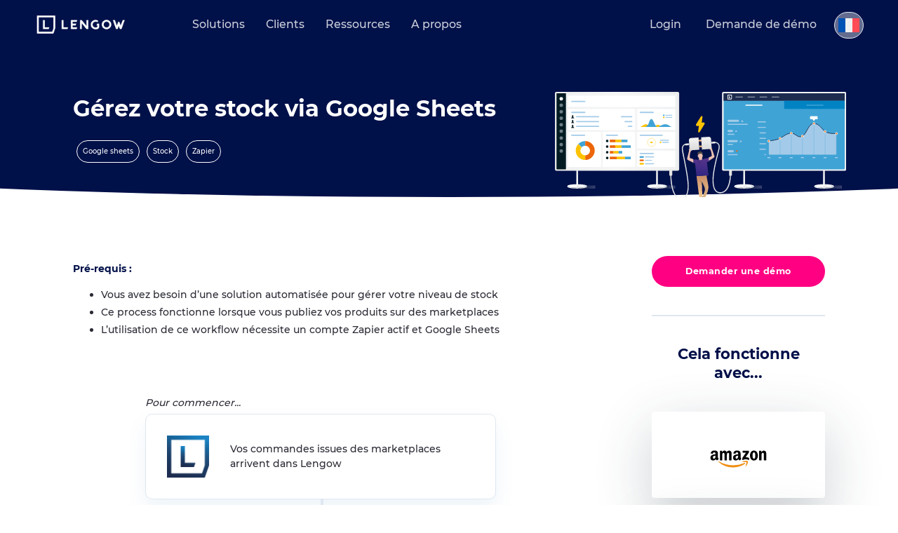

--- FILE ---
content_type: text/html; charset=UTF-8
request_url: https://www.lengow.com/fr/automatisations/gerer-stock-google-sheets/
body_size: 15547
content:
<!DOCTYPE html><html
lang=fr-FR class="no-js no-svg" ng-app=app prefix="og: http://ogp.me/ns# fb: http://ogp.me/ns/fb#"><head><base
href=/ ><meta
charset="UTF-8"><meta
name="viewport" content="width=device-width, initial-scale=1"><link
rel=profile href=https://gmpg.org/xfn/11> <script>(function(w,d,s,l,i){w[l]=w[l]||[];w[l].push({'gtm.start':new Date().getTime(),event:'gtm.js'});var f=d.getElementsByTagName(s)[0],j=d.createElement(s),dl=l!='dataLayer'?'&l='+l:'';j.async=true;j.src='https://analytics.lengow.com/ccaq3985m9dv7sh.js?aw='+i.replace(/^GTM-/,'')+dl;f.parentNode.insertBefore(j,f);})(window,document,'script','dataLayer','GTM-WCK3KK');</script> <meta
name='robots' content='index, follow, max-image-preview:large, max-snippet:-1, max-video-preview:-1'><style>img:is([sizes="auto" i], [sizes^="auto," i]){contain-intrinsic-size:3000px 1500px}</style><link
rel=alternate hreflang=x-default href=https://www.lengow.com/automations/automate-inventory-management/ ><link
rel=alternate hreflang=fr-fr href=https://www.lengow.com/fr/automatisations/gerer-stock-google-sheets/ ><link
rel=alternate hreflang=en-gb href=https://www.lengow.com/automations/automate-inventory-management/ ><link
rel=alternate hreflang=de-de href=https://www.lengow.com/de/automatisierungen/verwalten-sie-ihren-bestand-via-google-sheets/ ><link
rel=alternate hreflang=es-es href=https://www.lengow.com/es/automatizaciones/gestiona-tu-stock/ ><link
rel=alternate hreflang=it-it href=https://www.lengow.com/it/automazioni/automatizzate-gestione-stock/ ><link
rel=alternate hreflang=x-default href=https://www.lengow.com/automations/automate-inventory-management/ ><title>Gérez votre stock via Google Sheets - Lengow</title><meta
name="description" content="Gérez votre stock via Google Sheets"><link
rel=canonical href=https://www.lengow.com/fr/automatisations/gerer-stock-google-sheets/ ><meta
property="og:locale" content="fr_FR"><meta
property="og:type" content="article"><meta
property="og:title" content="Gérez votre stock via Google Sheets"><meta
property="og:description" content="Gérez votre stock via Google Sheets"><meta
property="og:url" content="https://www.lengow.com/fr/automatisations/gerer-stock-google-sheets/"><meta
property="og:site_name" content="Lengow"><meta
property="article:publisher" content="https://www.facebook.com/lengow.uk"><meta
property="article:modified_time" content="2019-09-27T17:34:17+00:00"><meta
property="og:image" content="https://www.lengow.com/wp-content/uploads/2019/04/workflows-planche-test_Google-Sheets-1200x600.png"><meta
property="og:image:width" content="1667"><meta
property="og:image:height" content="834"><meta
property="og:image:type" content="image/png"><meta
name="twitter:card" content="summary_large_image"><meta
name="twitter:site" content="@Lengow_UK"><link
rel=dns-prefetch href=//cdn.jsdelivr.net><link
rel=dns-prefetch href=//js.hs-scripts.com><link
rel=dns-prefetch href=//ajax.googleapis.com><link
rel=dns-prefetch href=//unpkg.com><link
rel=dns-prefetch href=//cdnjs.cloudflare.com><link
rel=dns-prefetch href=//assets.codepen.io><link
rel=dns-prefetch href=//www.googletagmanager.com><link
rel=dns-prefetch href=//stats.wp.com><link
rel=stylesheet id=select2-css href='https://cdn.jsdelivr.net/npm/select2@4.1.0-rc.0/dist/css/select2.min.css?ver=6.8.2' type=text/css media=all><link
rel=stylesheet id=wp-block-library-css href='https://www.lengow.com/wp-includes/css/dist/block-library/style.min.css?ver=6.8.2' type=text/css media=all><style id=classic-theme-styles-inline-css>.wp-block-button__link{color:#fff;background-color:#32373c;border-radius:9999px;box-shadow:none;text-decoration:none;padding:calc(.667em + 2px) calc(1.333em + 2px);font-size:1.125em}.wp-block-file__button{background:#32373c;color:#fff;text-decoration:none}</style><style id=safe-svg-svg-icon-style-inline-css>.safe-svg-cover{text-align:center}.safe-svg-cover .safe-svg-inside{display:inline-block;max-width:100%}.safe-svg-cover svg{fill:currentColor;height:100%;max-height:100%;max-width:100%;width:100%}</style><link
rel=stylesheet id=mediaelement-css href='https://www.lengow.com/wp-includes/js/mediaelement/mediaelementplayer-legacy.min.css?ver=4.2.17' type=text/css media=all><link
rel=stylesheet id=wp-mediaelement-css href='https://www.lengow.com/wp-includes/js/mediaelement/wp-mediaelement.min.css?ver=6.8.2' type=text/css media=all><style id=jetpack-sharing-buttons-style-inline-css>.jetpack-sharing-buttons__services-list{display:flex;flex-direction:row;flex-wrap:wrap;gap:0;list-style-type:none;margin:5px;padding:0}.jetpack-sharing-buttons__services-list.has-small-icon-size{font-size:12px}.jetpack-sharing-buttons__services-list.has-normal-icon-size{font-size:16px}.jetpack-sharing-buttons__services-list.has-large-icon-size{font-size:24px}.jetpack-sharing-buttons__services-list.has-huge-icon-size{font-size:36px}@media print{.jetpack-sharing-buttons__services-list{display:none!important}}.editor-styles-wrapper .wp-block-jetpack-sharing-buttons{gap:0;padding-inline-start:0}ul.jetpack-sharing-buttons__services-list.has-background{padding:1.25em 2.375em}</style><style id=global-styles-inline-css>/*<![CDATA[*/:root{--wp--preset--aspect-ratio--square:1;--wp--preset--aspect-ratio--4-3:4/3;--wp--preset--aspect-ratio--3-4:3/4;--wp--preset--aspect-ratio--3-2:3/2;--wp--preset--aspect-ratio--2-3:2/3;--wp--preset--aspect-ratio--16-9:16/9;--wp--preset--aspect-ratio--9-16:9/16;--wp--preset--color--black:#000;--wp--preset--color--cyan-bluish-gray:#abb8c3;--wp--preset--color--white:#fff;--wp--preset--color--pale-pink:#f78da7;--wp--preset--color--vivid-red:#cf2e2e;--wp--preset--color--luminous-vivid-orange:#ff6900;--wp--preset--color--luminous-vivid-amber:#fcb900;--wp--preset--color--light-green-cyan:#7bdcb5;--wp--preset--color--vivid-green-cyan:#00d084;--wp--preset--color--pale-cyan-blue:#8ed1fc;--wp--preset--color--vivid-cyan-blue:#0693e3;--wp--preset--color--vivid-purple:#9b51e0;--wp--preset--gradient--vivid-cyan-blue-to-vivid-purple:linear-gradient(135deg,rgba(6,147,227,1) 0%,rgb(155,81,224) 100%);--wp--preset--gradient--light-green-cyan-to-vivid-green-cyan:linear-gradient(135deg,rgb(122,220,180) 0%,rgb(0,208,130) 100%);--wp--preset--gradient--luminous-vivid-amber-to-luminous-vivid-orange:linear-gradient(135deg,rgba(252,185,0,1) 0%,rgba(255,105,0,1) 100%);--wp--preset--gradient--luminous-vivid-orange-to-vivid-red:linear-gradient(135deg,rgba(255,105,0,1) 0%,rgb(207,46,46) 100%);--wp--preset--gradient--very-light-gray-to-cyan-bluish-gray:linear-gradient(135deg,rgb(238,238,238) 0%,rgb(169,184,195) 100%);--wp--preset--gradient--cool-to-warm-spectrum:linear-gradient(135deg,rgb(74,234,220) 0%,rgb(151,120,209) 20%,rgb(207,42,186) 40%,rgb(238,44,130) 60%,rgb(251,105,98) 80%,rgb(254,248,76) 100%);--wp--preset--gradient--blush-light-purple:linear-gradient(135deg,rgb(255,206,236) 0%,rgb(152,150,240) 100%);--wp--preset--gradient--blush-bordeaux:linear-gradient(135deg,rgb(254,205,165) 0%,rgb(254,45,45) 50%,rgb(107,0,62) 100%);--wp--preset--gradient--luminous-dusk:linear-gradient(135deg,rgb(255,203,112) 0%,rgb(199,81,192) 50%,rgb(65,88,208) 100%);--wp--preset--gradient--pale-ocean:linear-gradient(135deg,rgb(255,245,203) 0%,rgb(182,227,212) 50%,rgb(51,167,181) 100%);--wp--preset--gradient--electric-grass:linear-gradient(135deg,rgb(202,248,128) 0%,rgb(113,206,126) 100%);--wp--preset--gradient--midnight:linear-gradient(135deg,rgb(2,3,129) 0%,rgb(40,116,252) 100%);--wp--preset--font-size--small:13px;--wp--preset--font-size--medium:20px;--wp--preset--font-size--large:36px;--wp--preset--font-size--x-large:42px;--wp--preset--spacing--20:0.44rem;--wp--preset--spacing--30:0.67rem;--wp--preset--spacing--40:1rem;--wp--preset--spacing--50:1.5rem;--wp--preset--spacing--60:2.25rem;--wp--preset--spacing--70:3.38rem;--wp--preset--spacing--80:5.06rem;--wp--preset--shadow--natural:6px 6px 9px rgba(0, 0, 0, 0.2);--wp--preset--shadow--deep:12px 12px 50px rgba(0, 0, 0, 0.4);--wp--preset--shadow--sharp:6px 6px 0px rgba(0, 0, 0, 0.2);--wp--preset--shadow--outlined:6px 6px 0px -3px rgba(255, 255, 255, 1), 6px 6px rgba(0, 0, 0, 1);--wp--preset--shadow--crisp:6px 6px 0px rgba(0, 0, 0, 1)}:where(.is-layout-flex){gap:0.5em}:where(.is-layout-grid){gap:0.5em}body .is-layout-flex{display:flex}.is-layout-flex{flex-wrap:wrap;align-items:center}.is-layout-flex>:is(*,div){margin:0}body .is-layout-grid{display:grid}.is-layout-grid>:is(*,div){margin:0}:where(.wp-block-columns.is-layout-flex){gap:2em}:where(.wp-block-columns.is-layout-grid){gap:2em}:where(.wp-block-post-template.is-layout-flex){gap:1.25em}:where(.wp-block-post-template.is-layout-grid){gap:1.25em}.has-black-color{color:var(--wp--preset--color--black) !important}.has-cyan-bluish-gray-color{color:var(--wp--preset--color--cyan-bluish-gray) !important}.has-white-color{color:var(--wp--preset--color--white) !important}.has-pale-pink-color{color:var(--wp--preset--color--pale-pink) !important}.has-vivid-red-color{color:var(--wp--preset--color--vivid-red) !important}.has-luminous-vivid-orange-color{color:var(--wp--preset--color--luminous-vivid-orange) !important}.has-luminous-vivid-amber-color{color:var(--wp--preset--color--luminous-vivid-amber) !important}.has-light-green-cyan-color{color:var(--wp--preset--color--light-green-cyan) !important}.has-vivid-green-cyan-color{color:var(--wp--preset--color--vivid-green-cyan) !important}.has-pale-cyan-blue-color{color:var(--wp--preset--color--pale-cyan-blue) !important}.has-vivid-cyan-blue-color{color:var(--wp--preset--color--vivid-cyan-blue) !important}.has-vivid-purple-color{color:var(--wp--preset--color--vivid-purple) !important}.has-black-background-color{background-color:var(--wp--preset--color--black) !important}.has-cyan-bluish-gray-background-color{background-color:var(--wp--preset--color--cyan-bluish-gray) !important}.has-white-background-color{background-color:var(--wp--preset--color--white) !important}.has-pale-pink-background-color{background-color:var(--wp--preset--color--pale-pink) !important}.has-vivid-red-background-color{background-color:var(--wp--preset--color--vivid-red) !important}.has-luminous-vivid-orange-background-color{background-color:var(--wp--preset--color--luminous-vivid-orange) !important}.has-luminous-vivid-amber-background-color{background-color:var(--wp--preset--color--luminous-vivid-amber) !important}.has-light-green-cyan-background-color{background-color:var(--wp--preset--color--light-green-cyan) !important}.has-vivid-green-cyan-background-color{background-color:var(--wp--preset--color--vivid-green-cyan) !important}.has-pale-cyan-blue-background-color{background-color:var(--wp--preset--color--pale-cyan-blue) !important}.has-vivid-cyan-blue-background-color{background-color:var(--wp--preset--color--vivid-cyan-blue) !important}.has-vivid-purple-background-color{background-color:var(--wp--preset--color--vivid-purple) !important}.has-black-border-color{border-color:var(--wp--preset--color--black) !important}.has-cyan-bluish-gray-border-color{border-color:var(--wp--preset--color--cyan-bluish-gray) !important}.has-white-border-color{border-color:var(--wp--preset--color--white) !important}.has-pale-pink-border-color{border-color:var(--wp--preset--color--pale-pink) !important}.has-vivid-red-border-color{border-color:var(--wp--preset--color--vivid-red) !important}.has-luminous-vivid-orange-border-color{border-color:var(--wp--preset--color--luminous-vivid-orange) !important}.has-luminous-vivid-amber-border-color{border-color:var(--wp--preset--color--luminous-vivid-amber) !important}.has-light-green-cyan-border-color{border-color:var(--wp--preset--color--light-green-cyan) !important}.has-vivid-green-cyan-border-color{border-color:var(--wp--preset--color--vivid-green-cyan) !important}.has-pale-cyan-blue-border-color{border-color:var(--wp--preset--color--pale-cyan-blue) !important}.has-vivid-cyan-blue-border-color{border-color:var(--wp--preset--color--vivid-cyan-blue) !important}.has-vivid-purple-border-color{border-color:var(--wp--preset--color--vivid-purple) !important}.has-vivid-cyan-blue-to-vivid-purple-gradient-background{background:var(--wp--preset--gradient--vivid-cyan-blue-to-vivid-purple) !important}.has-light-green-cyan-to-vivid-green-cyan-gradient-background{background:var(--wp--preset--gradient--light-green-cyan-to-vivid-green-cyan) !important}.has-luminous-vivid-amber-to-luminous-vivid-orange-gradient-background{background:var(--wp--preset--gradient--luminous-vivid-amber-to-luminous-vivid-orange) !important}.has-luminous-vivid-orange-to-vivid-red-gradient-background{background:var(--wp--preset--gradient--luminous-vivid-orange-to-vivid-red) !important}.has-very-light-gray-to-cyan-bluish-gray-gradient-background{background:var(--wp--preset--gradient--very-light-gray-to-cyan-bluish-gray) !important}.has-cool-to-warm-spectrum-gradient-background{background:var(--wp--preset--gradient--cool-to-warm-spectrum) !important}.has-blush-light-purple-gradient-background{background:var(--wp--preset--gradient--blush-light-purple) !important}.has-blush-bordeaux-gradient-background{background:var(--wp--preset--gradient--blush-bordeaux) !important}.has-luminous-dusk-gradient-background{background:var(--wp--preset--gradient--luminous-dusk) !important}.has-pale-ocean-gradient-background{background:var(--wp--preset--gradient--pale-ocean) !important}.has-electric-grass-gradient-background{background:var(--wp--preset--gradient--electric-grass) !important}.has-midnight-gradient-background{background:var(--wp--preset--gradient--midnight) !important}.has-small-font-size{font-size:var(--wp--preset--font-size--small) !important}.has-medium-font-size{font-size:var(--wp--preset--font-size--medium) !important}.has-large-font-size{font-size:var(--wp--preset--font-size--large) !important}.has-x-large-font-size{font-size:var(--wp--preset--font-size--x-large) !important}:where(.wp-block-post-template.is-layout-flex){gap:1.25em}:where(.wp-block-post-template.is-layout-grid){gap:1.25em}:where(.wp-block-columns.is-layout-flex){gap:2em}:where(.wp-block-columns.is-layout-grid){gap:2em}:root :where(.wp-block-pullquote){font-size:1.5em;line-height:1.6}/*]]>*/</style><link
rel=stylesheet id=acf-ad-channel-style-css href=https://www.lengow.com/wp-content/plugins/advertising-channel-finder/assets/css/style.css type=text/css media=all><link
rel=stylesheet id=mcf-channel-style-css href=https://www.lengow.com/wp-content/plugins/marketplace-channel-finder_2025/assets/css/style.css type=text/css media=all><link
rel=stylesheet id=lgw_fonts-css href='//fonts.googleapis.com/css?display=swap&family=Lato%3A300%2C700%2C900%7COpen+Sans%3A300%2C400%2C600%2C700%7CMerriweather%3A300%2C400%2C600%2C700&#038;subset=latin%2Clatin-ext' type=text/css media=all><link
rel=stylesheet id=lgw_styles-css href='https://www.lengow.com/wp-content/themes/lengow/dist/bundle.css?ver=6.8.2' type=text/css media=all><link
rel=stylesheet id=bootstrap-multiselect_css-css href='https://cdnjs.cloudflare.com/ajax/libs/bootstrap-multiselect/1.1.1/css/bootstrap-multiselect.min.css?ver=6.8.2' type=text/css media=all><link
rel=stylesheet id=splide_css-css href='https://cdn.jsdelivr.net/npm/@splidejs/splide@3.2.1/dist/css/splide.min.css?ver=6.8.2' type=text/css media=all><link
rel=stylesheet id=lz-slick-css-css href='https://cdnjs.cloudflare.com/ajax/libs/slick-carousel/1.9.0/slick.min.css?ver=6.8.2' type=text/css media=all><link
rel=stylesheet id=lz-swiper-css-css href='https://cdn.jsdelivr.net/npm/swiper@11/swiper-bundle.min.css?ver=6.8.2' type=text/css media=all> <script src="https://ajax.googleapis.com/ajax/libs/jquery/3.6.0/jquery.min.js?ver=6.8.2" id=jquery-js></script> <script id=wpml-cookie-js-extra>var wpml_cookies={"wp-wpml_current_language":{"value":"fr","expires":1,"path":"\/"}};var wpml_cookies={"wp-wpml_current_language":{"value":"fr","expires":1,"path":"\/"}};</script> <script src="https://www.lengow.com/wp-content/plugins/sitepress-multilingual-cms/res/js/cookies/language-cookie.js?ver=481990" id=wpml-cookie-js defer=defer data-wp-strategy=defer></script> <script src="https://unpkg.com/isotope-layout@3/dist/isotope.pkgd.min.js?ver=6.8.2" id=isotope-js></script> <script src="https://cdnjs.cloudflare.com/ajax/libs/bootstrap-multiselect/1.1.1/js/bootstrap-multiselect.min.js?ver=6.8.2" id=bootstrap-multiselect_js-js></script> <script src="https://cdn.jsdelivr.net/npm/@splidejs/splide@3.2.1/dist/js/splide.min.js?ver=1" id=splide_js-js></script> <script src="https://www.lengow.com/wp-content/themes/lengow/inc/blocks/slider_banner/slider_banner.js?ver=1" id=header_slider-js></script> <script src="https://cdnjs.cloudflare.com/ajax/libs/gsap/3.3.4/gsap.min.js?ver=6.8.2" id=lz-gsap-js></script> <script src="https://cdnjs.cloudflare.com/ajax/libs/gsap/3.3.4/EasePack.min.js?ver=6.8.2" id=lz-ease-pack-js></script> <script src="https://cdnjs.cloudflare.com/ajax/libs/gsap/3.3.4/MotionPathPlugin.min.js?ver=6.8.2" id=lz-motion-path-js></script> <script src="https://cdnjs.cloudflare.com/ajax/libs/gsap/3.3.4/ScrollToPlugin.min.js?ver=6.8.2" id=lz-scroll-plugin-js></script> <script src="https://assets.codepen.io/16327/ScrollTrigger.min.js?v=32&amp;ver=6.8.2" id=lz-scroll-trigger-js></script> <script src="https://unpkg.com/smooth-scrollbar@latest/dist/smooth-scrollbar.js?ver=6.8.2" id=lz-smooth-scrollbar-js></script> <script src="https://cdnjs.cloudflare.com/ajax/libs/gsap/1.20.2/TweenMax.min.js?ver=6.8.2" id=lz-tweenmax-js></script> <script src="https://cdn.jsdelivr.net/npm/vanilla-javascript@1.1.5/vanilla.min.js?ver=6.8.2" id=lz-vanilla-js></script> <script src="https://cdn.jsdelivr.net/npm/swiper@11/swiper-bundle.min.js?ver=6.8.2" id=lz-swiper-min-js-js></script> <script src="https://www.lengow.com/wp-content/themes/lengow/src/js/lz_custom_script.js?ver=1" id=lz-custom-script-js></script> <script src="https://cdnjs.cloudflare.com/ajax/libs/slick-carousel/1.9.0/slick.min.js?ver=6.8.2" id=lz-slick-min-js-js></script> 
 <script src="https://www.googletagmanager.com/gtag/js?id=GT-K58DHF6" id=google_gtagjs-js async></script> <script id=google_gtagjs-js-after>window.dataLayer=window.dataLayer||[];function gtag(){dataLayer.push(arguments);}
gtag("set","linker",{"domains":["www.lengow.com"]});gtag("js",new Date());gtag("set","developer_id.dZTNiMT",true);gtag("config","GT-K58DHF6");window._googlesitekit=window._googlesitekit||{};window._googlesitekit.throttledEvents=[];window._googlesitekit.gtagEvent=(name,data)=>{var key=JSON.stringify({name,data});if(!!window._googlesitekit.throttledEvents[key]){return;}window._googlesitekit.throttledEvents[key]=true;setTimeout(()=>{delete window._googlesitekit.throttledEvents[key];},5);gtag("event",name,{...data,event_source:"site-kit"});};</script> <link
rel=https://api.w.org/ href=https://www.lengow.com/fr/wp-json/ ><link
rel=alternate title=JSON type=application/json href=https://www.lengow.com/fr/wp-json/wp/v2/workflows/27020><link
rel=EditURI type=application/rsd+xml title=RSD href=https://www.lengow.com/xmlrpc.php?rsd><meta
name="generator" content="WordPress 6.8.2"><link
rel=shortlink href='https://www.lengow.com/fr/?p=27020'><link
rel=alternate title="oEmbed (JSON)" type=application/json+oembed href="https://www.lengow.com/fr/wp-json/oembed/1.0/embed?url=https%3A%2F%2Fwww.lengow.com%2Ffr%2Fautomatisations%2Fgerer-stock-google-sheets%2F"><link
rel=alternate title="oEmbed (XML)" type=text/xml+oembed href="https://www.lengow.com/fr/wp-json/oembed/1.0/embed?url=https%3A%2F%2Fwww.lengow.com%2Ffr%2Fautomatisations%2Fgerer-stock-google-sheets%2F&#038;format=xml"><meta
name="generator" content="WPML ver:4.8.1 stt:64,1,4,3,27,2;"><meta
name="generator" content="Site Kit by Google 1.168.0">	 <script class=hsq-set-content-id data-content-id=blog-post>var _hsq=_hsq||[];_hsq.push(["setContentType","blog-post"]);</script> <style>img#wpstats{display:none}</style><link
rel=icon href=https://www.lengow.com/wp-content/uploads/2024/09/Lengow_Flavicon_2024-1-40x40.png sizes=32x32><link
rel=icon href=https://www.lengow.com/wp-content/uploads/2024/09/Lengow_Flavicon_2024-1-200x200.png sizes=192x192><link
rel=apple-touch-icon href=https://www.lengow.com/wp-content/uploads/2024/09/Lengow_Flavicon_2024-1-200x200.png><meta
name="msapplication-TileImage" content="https://www.lengow.com/wp-content/uploads/2024/09/Lengow_Flavicon_2024-1-283x283.png"><style id=wp-custom-css>/*<![CDATA[*/html[lang="cn-CN"] ul.navigation__list.navigation__list--scroll{display:none !important}/*]]>*/</style> <script>(function(){if(window.smalkAnalyticsLoaded){return;}
window.smalkAnalyticsLoaded=true;var script=document.createElement('script');script.type='text/javascript';script.async=true;script.defer=false;script.src='https://api.smalk.ai/tracker.js?PROJECT_KEY=3f03bb65-e28f-4272-8868-ad5caada56c8&ver=1.0.1';script.id='smalk-analytics-dynamic';script.setAttribute('data-no-minify','1');script.setAttribute('data-cfasync','false');script.setAttribute('data-no-optimize','1');script.setAttribute('data-skip-minification','1');script.onload=function(){window.smalkTrackerLoaded=true;window.smalkAnalyticsActive=true;if(typeof window.smalkInit==='function'){try{window.smalkInit();}catch(e){}}};script.onerror=function(){var fallbackScript=document.createElement('script');fallbackScript.src='https://api.smalk.ai/tracker.js?PROJECT_KEY=3f03bb65-e28f-4272-8868-ad5caada56c8&ver=1.0.1';fallbackScript.async=true;document.head.appendChild(fallbackScript);};function loadScript(){var head=document.getElementsByTagName('head')[0];if(head){head.appendChild(script);}else{var checkHead=setInterval(function(){var head=document.getElementsByTagName('head')[0];if(head){clearInterval(checkHead);head.appendChild(script);}},10);}}
if(document.readyState==='loading'){document.addEventListener('DOMContentLoaded',loadScript);}else{loadScript();}
setTimeout(function(){if(!document.getElementById('smalk-analytics-dynamic')){loadScript();}},2000);})();</script> <script type=application/ld+json>{"@context":"http://schema.org","@type":"Organization","name":"Lengow","legalName":"Lengow SAS","foundingDate":"2009-07-01","foundingLocation":"Nantes","url":"https://www.lengow.com/fr/","email":"contact(at)lengow.com","telephone":"+33 2 85 52 64 15","logo":"https://www.lengow.com/wp-content/uploads/2017/11/logo.svg","address":{"@type":"PostalAddress","streetAddress":"6 Rue René Viviani","postalCode":"44200","addressLocality":"Nantes","addressRegion":"Pays de la Loire"},"sameAs":["https://www.facebook.com/lengow.uk","https://www.facebook.com/lengow","https://www.linkedin.com/company/lengow-uk","http://www.instagram.com/lengow/","https://twitter.com/Lengow_UK","https://weibo.com/lengowchina88"]}</script></head><body
data-rsssl=1 class="wp-singular workflows-template-default single single-workflows postid-27020 wp-custom-logo wp-theme-lengow" data-id=27020><noscript><iframe
src="https://analytics.lengow.com/ns.html?id=GTM-WCK3KK"
height=0 width=0 style=display:none;visibility:hidden></iframe></noscript><div
class=site itemscope itemtype=http://schema.org/HowTo><div
class=site__header><header
class=header role=banner><div
class=header__image>
<img
class="img img--responsive" itemprop=image src=https://www.lengow.com/wp-content/uploads/2018/11/19-product-API-header-1.svg alt=workflows-header-image style="margin-bottom:-7%; width:90%;"></div><div
class=header__background></div><div
class=header__navbar><div
class=wrapper><div
class=header__table><div
class=header__item><div
class=header__logo itemscope itemtype=http://schema.org/ImageObject>
<a
href=https://www.lengow.com/fr/ data-wpel-link=internal><img
src=https://www.lengow.com/wp-content/uploads/2024/09/cropped-Lengow-2024-Logo.png class="img img--responsive img--svg" alt=logo-lengow itemprop=image></a></div></div><nav
class="header__item navigation" role=navigation><ul
class="navigation__list navigation__list--scroll"><li
class="navigation__item has-children"><a
class="navigation__link link has-children "><i
class="icon icon--arrow-left icon--mobile"></i>Solutions</a><div
class=navigation__submenu><ul
class=navigation__sublist>
<li
class="navigation__item "><a
class="navigation__link link "></a><p
class=navigation__name>Explorez des solutions de e-commerce intelligentes<i
class="icon icon--arrow-right icon--mobile"></i></p><p
class=navigation__description>Exploitez vos données produit et marché pour accélérer la croissance de vos ventes en ligne.</p></li>
<li
class="navigation__item has-children"><a
class="navigation__link link has-children "></a><p
class=navigation__name>Produits & Services<i
class="icon icon--arrow-right icon--mobile"></i></p><ul
class=navigation__subsubmenu>
<li
class="navigation__item "><a
href=https://www.lengow.com/fr/solutions/ class="navigation__link link "></a><img
src=https://www.lengow.com/wp-content/uploads/2025/07/Platforme-Lengow.svg class="img img--responsive navigation__icon"><p
class=navigation__name>Aperçu de la plateforme<i
class="icon icon--arrow-right icon--mobile"></i></p></li>
<li
class="navigation__item "><a
href=https://www.lengow.com/fr/solutions/netamplify/ class="navigation__link link "></a><img
src=https://www.lengow.com/wp-content/uploads/2024/12/NetApmlify_icon_-color.png class="img img--responsive navigation__icon"><p
class=navigation__name>NetAmplify : Gestion des flux produits<i
class="icon icon--arrow-right icon--mobile"></i></p></li>
<li
class="navigation__item "><a
href=https://www.lengow.com/fr/solutions/netmarkets/ class="navigation__link link "></a><img
src=https://www.lengow.com/wp-content/uploads/2024/12/NetMarkets_icon_-color.png class="img img--responsive navigation__icon"><p
class=navigation__name>NetMarkets : Gestion des marketplaces<i
class="icon icon--arrow-right icon--mobile"></i></p></li>
<li
class="navigation__item "><a
href=https://www.lengow.com/fr/solutions/netrivals/ class="navigation__link link "></a><img
src=https://www.lengow.com/wp-content/uploads/2024/12/NetRivals_icon_-color.png class="img img--responsive navigation__icon"><p
class=navigation__name>NetRivals : Veille tarifaire concurrentielle<i
class="icon icon--arrow-right icon--mobile"></i></p></li>
<li
class="navigation__item "><a
href=https://www.lengow.com/fr/solutions/netmonitor/ class="navigation__link link "></a><img
src=https://www.lengow.com/wp-content/uploads/2024/12/NetMonitor_icon_-color.png class="img img--responsive navigation__icon"><p
class=navigation__name>NetMonitor : Monitoring du réseau de distribution<i
class="icon icon--arrow-right icon--mobile"></i></p></li>
<li
class="navigation__item "><a
href=https://www.lengow.com/fr/solutions/professional-services/ class="navigation__link link "></a><img
src=https://www.lengow.com/wp-content/uploads/2021/03/Agencies.svg class="img img--responsive navigation__icon"><p
class=navigation__name>Professional Services<i
class="icon icon--arrow-right icon--mobile"></i></p></li>
<li
class="navigation__item "><a
href=https://www.lengow.com/fr/solutions/plans-tarification/ class="navigation__link link "></a><img
src=https://www.lengow.com/wp-content/uploads/2021/03/Brands.svg class="img img--responsive navigation__icon"><p
class=navigation__name>Plans & Tarification<i
class="icon icon--arrow-right icon--mobile"></i></p></li></ul>
</li>
<li
class="navigation__item has-children"><a
class="navigation__link link has-children "></a><p
class=navigation__name>Intégrations<i
class="icon icon--arrow-right icon--mobile"></i></p><ul
class=navigation__subsubmenu>
<li
class="navigation__item "><a
href=https://www.lengow.com/fr/integrations/ class="navigation__link link "></a><img
src=https://www.lengow.com/wp-content/uploads/2021/03/Sources.svg class="img img--responsive navigation__icon"><p
class=navigation__name>Intégrations<i
class="icon icon--arrow-right icon--mobile"></i></p></li>
<li
class="navigation__item "><a
href=https://www.lengow.com/fr/marketplace-channel-finder/ class="navigation__link link "></a><img
src=https://www.lengow.com/wp-content/uploads/2021/03/Find_Your_Marketplace.svg class="img img--responsive navigation__icon"><p
class=navigation__name>Marketplace Channel Finder<i
class="icon icon--arrow-right icon--mobile"></i></p></li>
<li
class="navigation__item "><a
href=https://www.lengow.com/fr/advertising-channel-finder/ class="navigation__link link "></a><img
src=https://www.lengow.com/wp-content/uploads/2021/03/Ecosystem.svg class="img img--responsive navigation__icon"><p
class=navigation__name>Advertising Channel Finder<i
class="icon icon--arrow-right icon--mobile"></i></p></li>
<li
class="navigation__item "><a
href=https://www.lengow.com/fr/integrations/api/ class="navigation__link link "></a><img
src=https://www.lengow.com/wp-content/uploads/2021/03/API.svg class="img img--responsive navigation__icon"><p
class=navigation__name>API<i
class="icon icon--arrow-right icon--mobile"></i></p></li></ul>
</li>
<li
class="navigation__item has-children"><a
class="navigation__link link has-children "></a><p
class=navigation__name>Cas d'usages populaire<i
class="icon icon--arrow-right icon--mobile"></i></p><ul
class=navigation__subsubmenu>
<li
class="navigation__item "><a
href=https://www.lengow.com/fr/solutions/netamplify/gestion-des-flux-produits/ class="navigation__link link "></a><img
src=https://www.lengow.com/wp-content/uploads/2021/03/Tech.svg class="img img--responsive navigation__icon"><p
class=navigation__name>Gestion des flux produits<i
class="icon icon--arrow-right icon--mobile"></i></p></li>
<li
class="navigation__item "><a
href=https://www.lengow.com/fr/solutions/netmarkets/gestion-des-marketplaces/ class="navigation__link link "></a><img
src=https://www.lengow.com/wp-content/uploads/2021/03/Marketplace.svg class="img img--responsive navigation__icon"><p
class=navigation__name>Gestion des marketplaces<i
class="icon icon--arrow-right icon--mobile"></i></p></li>
<li
class="navigation__item "><a
href=https://www.lengow.com/fr/solutions/netmonitor/suivi-de-marketplace/ class="navigation__link link "></a><img
src=https://www.lengow.com/wp-content/uploads/2021/03/Overview.svg class="img img--responsive navigation__icon"><p
class=navigation__name>Monitoring des marketplaces<i
class="icon icon--arrow-right icon--mobile"></i></p></li>
<li
class="navigation__item "><a
href=https://www.lengow.com/fr/solutions/netrivals/veille-tarifaire-concurrentielle/ class="navigation__link link "></a><img
src=https://www.lengow.com/wp-content/uploads/2021/03/Ecosystem.svg class="img img--responsive navigation__icon"><p
class=navigation__name>Veille tarifaire concurrentielle<i
class="icon icon--arrow-right icon--mobile"></i></p></li>
<li
class="navigation__item "><a
href=https://www.lengow.com/fr/solutions/netamplify/optimisation-du-roi/ class="navigation__link link "></a><img
src=https://www.lengow.com/wp-content/uploads/2021/03/Marketplace_Orders.svg class="img img--responsive navigation__icon"><p
class=navigation__name>Optimisation du ROI<i
class="icon icon--arrow-right icon--mobile"></i></p></li>
<li
class="navigation__item "><a
href=https://www.lengow.com/fr/solutions/netrivals/tarification-dynamique/ class="navigation__link link "></a><img
src=https://www.lengow.com/wp-content/uploads/2023/03/Repricing_Use_Case-svg.png class="img img--responsive navigation__icon"><p
class=navigation__name>Dynamic Pricing<i
class="icon icon--arrow-right icon--mobile"></i></p></li>
<li
class="navigation__item "><a
href=https://www.lengow.com/fr/solutions/netamplify/local-ads/ class="navigation__link link "></a><img
src=https://www.lengow.com/wp-content/uploads/2021/03/Find_Your_Marketplace.svg class="img img--responsive navigation__icon"><p
class=navigation__name>Local Ads<i
class="icon icon--arrow-right icon--mobile"></i></p></li></ul>
</li></ul>
</li>
<li
class="navigation__item has-children"><a
class="navigation__link link has-children "><i
class="icon icon--arrow-left icon--mobile"></i>Clients</a><div
class=navigation__submenu><ul
class=navigation__sublist>
<li
class="navigation__item "><div
class=navigation__background style=background-image:url(https://www.lengow.com/wp-content/uploads/2021/03/Platform-1067x800.jpg)></div><a
class="navigation__link link "></a><p
class=navigation__name>Montez en puissance, où que vous vendiez<i
class="icon icon--arrow-right icon--mobile"></i></p><p
class=navigation__description>Découvrez comment Lengow permet une croissance rentable pour tous les types d’entreprises dans le e-commerce.</p></li>
<li
class="navigation__item has-children"><a
class="navigation__link link has-children "></a><p
class=navigation__name>Entreprises<i
class="icon icon--arrow-right icon--mobile"></i></p><ul
class=navigation__subsubmenu>
<li
class="navigation__item "><a
href=https://www.lengow.com/fr/industries-ciblees/marchand/ class="navigation__link link "></a><img
src=https://www.lengow.com/wp-content/uploads/2021/03/Retailers.svg class="img img--responsive navigation__icon"><p
class=navigation__name>Distributeurs<i
class="icon icon--arrow-right icon--mobile"></i></p></li>
<li
class="navigation__item "><a
href=https://www.lengow.com/fr/industries-ciblees/marque/ class="navigation__link link "></a><img
src=https://www.lengow.com/wp-content/uploads/2021/03/Brands.svg class="img img--responsive navigation__icon"><p
class=navigation__name>Marques<i
class="icon icon--arrow-right icon--mobile"></i></p></li>
<li
class="navigation__item "><a
href=https://www.lengow.com/fr/grands-comptes/ class="navigation__link link "></a><img
src=https://www.lengow.com/wp-content/uploads/2021/03/Enterprise_Clients.svg class="img img--responsive navigation__icon"><p
class=navigation__name>Grands comptes<i
class="icon icon--arrow-right icon--mobile"></i></p></li>
<li
class="navigation__item "><a
href=https://www.lengow.com/fr/industries-ciblees/agence/ class="navigation__link link "></a><img
src=https://www.lengow.com/wp-content/uploads/2021/03/Agencies.svg class="img img--responsive navigation__icon"><p
class=navigation__name>Agences<i
class="icon icon--arrow-right icon--mobile"></i></p></li></ul>
</li>
<li
class="navigation__item has-children"><a
class="navigation__link link has-children "></a><p
class=navigation__name>Industries<i
class="icon icon--arrow-right icon--mobile"></i></p><ul
class=navigation__subsubmenu>
<li
class="navigation__item "><a
href=https://www.lengow.com/fr/industries-ciblees/maison-jardin/ class="navigation__link link "></a><img
src=https://www.lengow.com/wp-content/uploads/2021/03/HomeGarden.svg class="img img--responsive navigation__icon"><p
class=navigation__name>Maison et jardin<i
class="icon icon--arrow-right icon--mobile"></i></p></li>
<li
class="navigation__item "><a
href=https://www.lengow.com/fr/industries-ciblees/high-tech/ class="navigation__link link "></a><img
src=https://www.lengow.com/wp-content/uploads/2021/03/High_Tech.svg class="img img--responsive navigation__icon"><p
class=navigation__name>High-tech et électroménager<i
class="icon icon--arrow-right icon--mobile"></i></p></li>
<li
class="navigation__item "><a
href=https://www.lengow.com/fr/industries-ciblees/mode/ class="navigation__link link "></a><img
src=https://www.lengow.com/wp-content/uploads/2021/03/Fashion.svg class="img img--responsive navigation__icon"><p
class=navigation__name>Mode<i
class="icon icon--arrow-right icon--mobile"></i></p></li>
<li
class="navigation__item "><a
href=https://www.lengow.com/fr/industries-ciblees/beaute/ class="navigation__link link "></a><img
src=https://www.lengow.com/wp-content/uploads/2021/03/Beauty.svg class="img img--responsive navigation__icon"><p
class=navigation__name>Beauté<i
class="icon icon--arrow-right icon--mobile"></i></p></li>
<li
class="navigation__item "><a
href=https://www.lengow.com/fr/industries-ciblees/luxe/ class="navigation__link link "></a><img
src=https://www.lengow.com/wp-content/uploads/2021/03/Luxury.svg class="img img--responsive navigation__icon"><p
class=navigation__name>Luxe<i
class="icon icon--arrow-right icon--mobile"></i></p></li></ul>
</li>
<li
class="navigation__item "><a
class="navigation__link link has-children" style="height: auto!important;"  class="navigation__link link "></a><p
class=navigation__name>Spotlight<i
class="icon icon--arrow-right icon--mobile"></i></p><div
class=navigation__resources><div
class=navigation__resource><a
class=navigation__resource-link href=https://www.lengow.com/fr/ressources/cas-client-kiehls/ data-wpel-link=internal><div
class=navigation__resource-img style=background-image:url(https://www.lengow.com/wp-content/uploads/2025/07/Kiehls-logo.png)></div><div
class=navigation__resource-wrapper><p
class=navigation__resource-title>NOUVEAU</p><p
class=navigation__resource-content>Faites de la Black Week un succès comme Kiehl’s et obtenez 41 % de clics en plus et 27 % de ventes supplémentaires</p></div></a></div></div></li></ul>
</li>
<li
class="navigation__item has-children"><a
class="navigation__link link has-children "><i
class="icon icon--arrow-left icon--mobile"></i>Ressources</a><div
class=navigation__submenu><ul
class=navigation__sublist>
<li
class="navigation__item "><div
class=navigation__background style=background-image:url(https://www.lengow.com/wp-content/uploads/2021/03/Resources-1067x800.jpg)></div><a
class="navigation__link link "></a><p
class=navigation__name>Les dernières nouveautés e-commerce<i
class="icon icon--arrow-right icon--mobile"></i></p><p
class=navigation__description>Restez à jour avec les dernières tendances du secteur et les meilleures pratiques, soutenues par les 15 ans d’expertise de Lengow.</p></li>
<li
class="navigation__item has-children"><a
class="navigation__link link has-children "></a><p
class=navigation__name>Notre expertise<i
class="icon icon--arrow-right icon--mobile"></i></p><ul
class=navigation__subsubmenu>
<li
class="navigation__item "><a
href=https://www.lengow.com/fr/ressources/ class="navigation__link link "></a><img
src=https://www.lengow.com/wp-content/uploads/2021/03/Guides_WhitePapers_Webinars.svg class="img img--responsive navigation__icon"><p
class=navigation__name>Livres blancs<i
class="icon icon--arrow-right icon--mobile"></i></p></li>
<li
class="navigation__item "><a
href="https://www.lengow.com/fr/ressources/?cat=webinars" class="navigation__link link "></a><img
src=https://www.lengow.com/wp-content/uploads/2021/03/Webinars.svg class="img img--responsive navigation__icon"><p
class=navigation__name>Replay webinars<i
class="icon icon--arrow-right icon--mobile"></i></p></li>
<li
class="navigation__item "><a
href="https://www.lengow.com/fr/ressources/?cat=cas-client" class="navigation__link link "></a><img
src=https://www.lengow.com/wp-content/uploads/2021/03/Agencies.svg class="img img--responsive navigation__icon"><p
class=navigation__name>Cas clients<i
class="icon icon--arrow-right icon--mobile"></i></p></li>
<li
class="navigation__item "><a
href=https://discovery.lengow.com/data class="navigation__link link "></a><img
src=https://www.lengow.com/wp-content/uploads/2021/03/Marketing.svg class="img img--responsive navigation__icon"><p
class=navigation__name>Market Intelligence Data<i
class="icon icon--arrow-right icon--mobile"></i></p></li>
<li
class="navigation__item "><a
href=https://help.lengow.com/hc/fr class="navigation__link link "></a><img
src=https://www.lengow.com/wp-content/uploads/2021/03/Join_Us.svg class="img img--responsive navigation__icon"><p
class=navigation__name>Help Center<i
class="icon icon--arrow-right icon--mobile"></i></p></li>
<li
class="navigation__item "><a
href=https://www.lengow.com/fr/evenements/ class="navigation__link link "></a><img
src=https://www.lengow.com/wp-content/uploads/2021/03/International.svg class="img img--responsive navigation__icon"><p
class=navigation__name>Événements<i
class="icon icon--arrow-right icon--mobile"></i></p></li>
<li
class="navigation__item "><a
href=https://hello.lengow.com/fr-fr/newsletter-lengow class="navigation__link link "></a><img
src=https://www.lengow.com/wp-content/uploads/2021/03/Insights.svg class="img img--responsive navigation__icon"><p
class=navigation__name>Newsletter<i
class="icon icon--arrow-right icon--mobile"></i></p></li>
<li
class="navigation__item "><a
href=https://blog.lengow.com/fr/ class="navigation__link link "></a><img
src=https://www.lengow.com/wp-content/uploads/2021/03/Blog.svg class="img img--responsive navigation__icon"><p
class=navigation__name>Blog<i
class="icon icon--arrow-right icon--mobile"></i></p></li></ul>
</li>
<li
class="navigation__item "><a
class="navigation__link link has-children" style="height: auto!important;"  class="navigation__link link "></a><p
class=navigation__name>Cas clients<i
class="icon icon--arrow-right icon--mobile"></i></p><div
class=navigation__resources><div
class=navigation__resource><a
class=navigation__resource-link href=https://www.lengow.com/fr/ressources/cas-client-nespresso/ data-wpel-link=internal><div
class=navigation__resource-img style=background-image:url(https://www.lengow.com/wp-content/uploads/2022/03/Nespresso.png)></div><div
class=navigation__resource-wrapper><p
class=navigation__resource-title></p><p
class=navigation__resource-content>Comment Nespresso déploie une expérience Shopping efficace dans +47 marchés</p></div></a></div><div
class=navigation__resource><a
class=navigation__resource-link href=https://www.lengow.com/fr/ressources/cas-client-dynamic-pricing-design-bestseller-2/ data-wpel-link=internal><div
class=navigation__resource-img style=background-image:url(https://www.lengow.com/wp-content/uploads/2024/06/Design-Bestseller-Website-Logo.png)></div><div
class=navigation__resource-wrapper><p
class=navigation__resource-title></p><p
class=navigation__resource-content>Comment Design-Bestseller a mis en œuvre une stratégie de tarification réussie</p></div></a></div><div
class=navigation__resource><a
class=navigation__resource-link href=https://www.lengow.com/fr/ressources/cas-client-loreal-luxe/ data-wpel-link=internal><div
class=navigation__resource-img style=background-image:url(https://www.lengow.com/wp-content/uploads/2022/10/Loreal-Luxe.png)></div><div
class=navigation__resource-wrapper><p
class=navigation__resource-title></p><p
class=navigation__resource-content>Comment L’ORÉAL LUXE a optimisé sa stratégie de marketing digital</p></div></a></div></div></li></ul>
</li>
<li
class="navigation__item has-children"><a
class="navigation__link link has-children "><i
class="icon icon--arrow-left icon--mobile"></i>A propos</a><div
class=navigation__submenu><ul
class=navigation__sublist>
<li
class="navigation__item "><div
class=navigation__background style=background-image:url(https://www.lengow.com/wp-content/uploads/2024/12/company-2025.png)></div><a
class="navigation__link link "></a><p
class=navigation__name>En savoir plus sur nous<i
class="icon icon--arrow-right icon--mobile"></i></p><p
class=navigation__description>Découvrez-en plus sur notre entreprise, notre équipe d’experts et notre écosystème dynamique.</p></li>
<li
class="navigation__item has-children"><a
class="navigation__link link has-children "></a><p
class=navigation__name>Notre entreprise<i
class="icon icon--arrow-right icon--mobile"></i></p><ul
class=navigation__subsubmenu>
<li
class="navigation__item "><a
href=https://www.lengow.com/fr/entreprise/ class="navigation__link link "></a><img
src=https://www.lengow.com/wp-content/uploads/2021/03/Company.svg class="img img--responsive navigation__icon"><p
class=navigation__name>À propos de Lengow<i
class="icon icon--arrow-right icon--mobile"></i></p></li>
<li
class="navigation__item "><a
href=https://www.lengow.com/fr/recrutement/ class="navigation__link link "></a><img
src=https://www.lengow.com/wp-content/uploads/2021/03/Agencies.svg class="img img--responsive navigation__icon"><p
class=navigation__name>Carrières<i
class="icon icon--arrow-right icon--mobile"></i></p></li>
<li
class="navigation__item "><a
href=https://www.lengow.com/fr/newsroom/ class="navigation__link link "></a><img
src=https://www.lengow.com/wp-content/uploads/2021/03/Blog.svg class="img img--responsive navigation__icon"><p
class=navigation__name>Newsroom<i
class="icon icon--arrow-right icon--mobile"></i></p></li></ul>
</li>
<li
class="navigation__item "><a
class="navigation__link link has-children" style="height: auto!important;"  class="navigation__link link "></a><p
class=navigation__name>Nos clients<i
class="icon icon--arrow-right icon--mobile"></i></p><div
class=navigation__resources><div
class=navigation__resource><a
class=navigation__resource-link href=https://www.lengow.com/fr/ressources/cas-client-productpine/ data-wpel-link=internal><div
class=navigation__resource-img style=background-image:url(https://www.lengow.com/wp-content/uploads/2024/09/ProductPine-thumbnail.png)></div><div
class=navigation__resource-wrapper><p
class=navigation__resource-title></p><p
class=navigation__resource-content>Comment Productpine a augmenté ses ventes de 15 % grâce à un outil de tarification automatisé</p></div></a></div><div
class=navigation__resource><a
class=navigation__resource-link href=https://www.lengow.com/fr/ressources/cas-client-efectoled/ data-wpel-link=internal><div
class=navigation__resource-img style=background-image:url(https://www.lengow.com/wp-content/uploads/2024/10/efectoLED-x-Lengow.png)></div><div
class=navigation__resource-wrapper><p
class=navigation__resource-title></p><p
class=navigation__resource-content>Une croissance significative sur les marketplaces en un rien de temps pour efectoLED</p></div></a></div><div
class=navigation__resource><a
class=navigation__resource-link href=https://www.lengow.com/fr/ressources/cas-client-europcar/ data-wpel-link=internal><div
class=navigation__resource-img style=background-image:url(https://www.lengow.com/wp-content/uploads/2024/10/Europcar-x-Lengow.png)></div><div
class=navigation__resource-wrapper><p
class=navigation__resource-title></p><p
class=navigation__resource-content>Plus d'efficacité et d'autonomie dans les campagnes de marketing digital</p></div></a></div></div></li></ul>
</li></ul><ul
class="navigation__list navigation__list--right"><li
class="navigation__item "><a
class="navigation__link link js-modal-login-open"><i
class="icon icon--arrow-left icon--mobile"></i>Login</a></li>
<li
class="navigation__item "><a
href=https://hello.lengow.com/fr/demo class="navigation__link link "><i
class="icon icon--arrow-left icon--mobile"></i>Demande de démo</a></li></ul><div
class="js-dropdown dropdown dropdown--auto dropdown--inline language-switcher">
<a
href=# class="button button--transparent dropdown__button">
<img
src=https://www.lengow.com/wp-content/plugins/sitepress-multilingual-cms/res/flags/fr.svg alt=fr class=language-switcher__img>
</a><ul
class=dropdown__list><li
class=dropdown__item> <a
class=language-switcher__link href=https://www.lengow.com/automations/automate-inventory-management/ data-wpel-link=external rel="external noopener noreferrer"><img
src=https://www.lengow.com/wp-content/plugins/sitepress-multilingual-cms/res/flags/en.svg alt=en  class=language-switcher__img></a> </li><li
class=dropdown__item> <a
class=language-switcher__link href=https://www.lengow.com/de/automatisierungen/verwalten-sie-ihren-bestand-via-google-sheets/ data-wpel-link=external rel="external noopener noreferrer"><img
src=https://www.lengow.com/wp-content/plugins/sitepress-multilingual-cms/res/flags/de.svg alt=de  class=language-switcher__img></a> </li><li
class=dropdown__item> <a
class=language-switcher__link href=https://www.lengow.com/es/automatizaciones/gestiona-tu-stock/ data-wpel-link=external rel="external noopener noreferrer"><img
src=https://www.lengow.com/wp-content/plugins/sitepress-multilingual-cms/res/flags/es.svg alt=es  class=language-switcher__img></a> </li><li
class=dropdown__item> <a
class=language-switcher__link href=https://www.lengow.com/it/automazioni/automatizzate-gestione-stock/ data-wpel-link=external rel="external noopener noreferrer"><img
src=https://www.lengow.com/wp-content/plugins/sitepress-multilingual-cms/res/flags/it.svg alt=it  class=language-switcher__img></a> </li><li
class=dropdown__item> <a
class=language-switcher__link href=https://www.lengow.com/cn/ data-wpel-link=external rel="external noopener noreferrer"><img
src=https://www.lengow.com/wp-content/plugins/sitepress-multilingual-cms/res/flags/cn.svg alt=cn  class=language-switcher__img></a> </li></ul></div></nav><div
class=header__item><div
class=header__menu-icon>
<a
href=# class=js-show-mobile-menu>
<i
class="icon icon--menu icon--white"></i>
</a></div></div></div></div></div><div
class=wrapper><div
class=grid><div
class="grid__col-xlg-9 grid__col-md-8 grid__col--bleed"><div
class=wrapper><div
class="section section--header section--header-workflows"><div
class=grid><div
class=grid__col-sm-12><h1 class="title title--workflows">
<span
itemprop=name>Gérez votre stock via Google Sheets</span></h1><div
class="list list--tags">
<a
class="tag tag--small" href="https://www.lengow.com/fr/automatisations/?cat=google-sheets-fr" data-wpel-link=internal>Google sheets</a><a
class="tag tag--small" href="https://www.lengow.com/fr/automatisations/?cat=stock-fr" data-wpel-link=internal>Stock</a><a
class="tag tag--small" href="https://www.lengow.com/fr/automatisations/?cat=zapier-fr" data-wpel-link=internal>Zapier</a></div></div></div></div></div></div></div></div></header></div><div
class=site__content><section
class=section><div
class=wrapper><div
class="grid grid--justify-space-between"><div
class=grid__col-md-8><section
class="section u__margin-bottom u__margin-top"><p><strong>Pré-requis :</strong></p><ul>
<li>Vous avez besoin d&rsquo;une solution automatisée pour gérer votre niveau de stock</li>
<li>Ce process fonctionne lorsque vous publiez vos produits sur des marketplaces</li>
<li>L’utilisation de ce workflow nécessite un compte Zapier actif et Google Sheets</li></ul></section><section
class="section u__margin-bottom u__margin-top"><div
class=workflow itemprop=step itemscope itemtype=http://schema.org/HowToStep><p
class=workflow__action itemprop=name>Pour commencer...</p><div
class=workflow__content>
<i
class="icon icon--chevron-down "></i><div
class=workflow__image>
<img
class=img
itemprop=image
src=https://www.lengow.com/wp-content/uploads/2018/12/Lengow_Bleu_Picto_RVB_128x128.png
alt=Lengow_Bleu_Picto_RVB_128x128></div><div
class=workflow__text itemprop=text><p>Vos commandes issues des marketplaces arrivent dans Lengow</p></div></div></div><div
class=workflow itemprop=step itemscope itemtype=http://schema.org/HowToStep><p
class=workflow__action itemprop=name>Ensuite...</p><div
class=workflow__content>
<i
class="icon icon--chevron-down "></i><div
class=workflow__image>
<img
class=img
itemprop=image
src=https://www.lengow.com/wp-content/uploads/2018/12/zapier-icon.png
alt=zapier-icon></div><div
class=workflow__text itemprop=text><p>En passant par Zapier, une nouvelle ligne s’ajoute dans votre feuille de calcul dès qu’il y a une nouvelle commande</p></div></div></div><div
class=workflow itemprop=step itemscope itemtype=http://schema.org/HowToStep><p
class=workflow__action itemprop=name>Puis…</p><div
class=workflow__content>
<i
class="icon icon--chevron-down "></i><div
class=workflow__image>
<img
class=img
itemprop=image
src=https://www.lengow.com/wp-content/uploads/2018/12/google-sheets-icon.png
alt=google-sheets-icon></div><div
class=workflow__text itemprop=text><p>Vous mettez en relation la quantité de produits vendues dans votre commande avec vos données de stocks présentes dans ce même fichier ou dans un autre</p></div></div></div><div
class=workflow itemprop=step itemscope itemtype=http://schema.org/HowToStep><p
class=workflow__action itemprop=name>Enfin...</p><div
class=workflow__content>
<i
class="icon icon--chevron-down "></i><div
class=workflow__image>
<img
class=img
itemprop=image
src=https://www.lengow.com/wp-content/uploads/2018/03/dashboard.png
alt=dashboard></div><div
class=workflow__text itemprop=text><p>Vous mettez à jour régulièrement votre catalogue dans Lengow avec les nouvelles quantités : votre flux source est donc à jour avec les bonnes données de stock</p></div></div></div></section><section
class="section u__margin-bottom u__margin-top" itemprop=description><p><strong>Comment ça marche ?</strong></p><ul>
<li>Les ventes que vous faites sur les places de marché remontent dans notre plateforme Lengow. Vous pouvez ensuite choisir de les envoyer vers d’autres outils via Zapier (Google Sheets dans ce cas précis).</li>
<li>Une fois le Zap créé entre Lengow et Google Sheets, à chaque nouvelle commande, une nouvelle ligne s’ajoutera dans votre feuille de calcul avec les informations de commandes et donc les quantités commandées.</li>
<li>Vos données de stock à jour sont synchronisées sur notre plateforme dès que vous faites une modification dans votre flux source (ou de manière manuelle si vous utilisez un fichier CSV).</li>
<li
style="list-style-type: none;"></li></ul><p><strong>Nota Bene :</strong> Les commandes reçues proviennent des marketplaces et n’incluent donc pas les ventes provenant de votre site web.</p></section></div><div
class=grid__col-md-3><section
class="section u__margin-bottom u__margin-top u__is-hidden--mobile">
<a
class="button button--full button--yellow" href=https://www.lengow.com/fr/demande-de-demo/ data-wpel-link=internal>Demander une démo</a></button></section><section
class="section separator separator--line u__margin-top u__margin-bottom"></section><section
class="section u__margin-bottom u__margin-top"><h2 class="title u__text--medium u__text--center">Cela fonctionne avec...</h2>
<br><article
class="box box--related-workflow ">
<a
href=https://www.lengow.com/fr/integrations/amazon/ data-wpel-link=internal><figure
class=box__img itemscope itemtype=http://schema.org/ImageObject><div
class="button button--outline">Lire la suite</div>
<img
class="img img--responsive img--valign-middle"
src=https://www.lengow.com/wp-content/uploads/2018/03/Amazon.svg
alt="Amazon logo"
itemProp=image></figure>
</a></article>
<br><article
class="box box--related-workflow ">
<a
href=https://www.lengow.com/fr/ressources/vendre-sur-cdiscount/ data-wpel-link=internal><figure
class=box__img itemscope itemtype=http://schema.org/ImageObject><div
class="button button--outline">Lire la suite</div>
<img
class="img img--responsive img--valign-middle"
src
alt
itemProp=image></figure>
</a></article>
<br><article
class="box box--related-workflow ">
<a
href=https://www.lengow.com/fr/integrations/ebay/ data-wpel-link=internal><figure
class=box__img itemscope itemtype=http://schema.org/ImageObject><div
class="button button--outline">Lire la suite</div>
<img
class="img img--responsive img--valign-middle"
src=https://www.lengow.com/wp-content/uploads/2018/03/Ebay.svg
alt=Ebay
itemProp=image></figure>
</a></article>
<br><article
class="box box--related-workflow box--no-link"><figure
class=box__img itemscope itemtype=http://schema.org/ImageObject><div
class="button button--outline">Lire la suite</div>
<img
class="img img--responsive img--valign-middle"
src=https://www.lengow.com/wp-content/uploads/2018/12/google-sheets.svg
alt=google-sheets
itemProp=image></figure></article></section></div></div></div></section><section
class="modal modal--form"><div
class="grid grid--justify-center"><div
class="grid__col-md-12 grid--align-center"><div
class=modal__content>
[gravityform id='18' title='false' description='false' ajax='true']<div
class="modal__close js-modal-close">
<i
class="icon icon--white icon--cross"></i></div></div></div></div></section><section
class="section section--gradient "><div
class=wrapper><div
class="grid grid--align-center"><div
class=grid__col-md-9><h2 class="title">4 600 marques et distributeurs nous font déjà confiance</h2><ul
class="gallery " id=slide_696fe0af56ca6><li
class="gallery__item logo-client logo-client--light ">
<span
itemscope itemtype=http://schema.org/ImageObject>
<img
src=https://www.lengow.com/wp-content/uploads/2018/03/Sephora.svg alt=Sephora  class="img img--responsive img--svg "  itemprop=image>
</span></li><li
class="gallery__item logo-client logo-client--light ">
<span
itemscope itemtype=http://schema.org/ImageObject>
<img
src=https://www.lengow.com/wp-content/uploads/2018/03/Loreal.svg alt=Loreal  class="img img--responsive img--svg "  itemprop=image>
</span></li><li
class="gallery__item logo-client logo-client--light ">
<span
itemscope itemtype=http://schema.org/ImageObject>
<img
src=https://www.lengow.com/wp-content/uploads/2018/03/Nespresso.svg alt="Nespresso logo black"  class="img img--responsive img--svg "  itemprop=image>
</span></li><li
class="gallery__item logo-client logo-client--light ">
<span
itemscope itemtype=http://schema.org/ImageObject>
<img
src=https://www.lengow.com/wp-content/uploads/2018/03/nature-et-decouvertes.svg alt=nature-et-decouvertes  class="img img--responsive img--svg "  itemprop=image>
</span></li><li
class="gallery__item logo-client logo-client--light ">
<span
itemscope itemtype=http://schema.org/ImageObject>
<img
src=https://www.lengow.com/wp-content/uploads/2018/04/columbia.svg alt=columbia  class="img img--responsive img--svg "  itemprop=image>
</span></li></ul></div><div
class="grid__col-md-3 grid--justify-center"><p><a
class="button button--yellow" href=https://www.lengow.com/fr/demande-de-demo/ data-wpel-link=internal>Demander une démo</a></p></div><div
class=" grid--justify-center"></div></div></div></section>
<style>/*<![CDATA[*/.modal-login--container--placement{width:100%;height:100%;display:flex;justify-content:center;align-items:center}.modal-login--container{width:100%;height:100%;display:flex;flex-direction:column;justify-content:center;letter-spacing:normal;word-spacing:normal;text-align-last:auto;max-width:1440px}.modal-login--title{font-size:2.5rem;margin-bottom:0;text-align:center;line-height:normal}.modal-login--subtitle{font-size:1.25rem;opacity:0.8;text-align:center}.modal-login--blocks{display:flex;flex-direction:row;justify-content:space-between;align-items:center;margin:1rem 0 2rem 0}.modal-login--block{display:flex;flex-direction:column;align-items:center;width:40%}.modal-login--block-logo{display:inline-flex;margin-bottom:-20px}.modal-login--block-logo>img{height:40px}.modal-login--block-title{font-size:2rem;margin-bottom:0.5rem;text-align:center;line-height:normal;font-weight:normal}.modal-login--block-title>span{font-weight:bold}.modal-login--block-description{font-size:1rem;text-align:center;font-weight:normal}.modal-login--block-description>span{font-weight:bold}.modal-login--block-button{font-size:1.5em;margin-top:1rem;border-radius:50px;padding:15px 40px;color:#FFF;font-weight:bold}.modal-login--block-button:hover{text-decoration:underline}.modal-login-channel>.modal-login--block-button{background-color:#1924fe}.modal-login-market>.modal-login--block-button{background-color:#ff0082}.modal-login--image-container{width:100%;display:flex;justify-content:center;align-items:center}.modal-login--image{width:80%;height:auto}@media (width <=48rem){.modal-login--blocks{flex-direction:column;gap:1rem}.modal-login--block{width:80%}}/*]]>*/</style><section
class="modal modal--login" style="background-color: #001049;"><div
class=modal__background></div><div
class=modal__content><div
class="grid grid--justify-center grid--justify-space-between grid--align-center"><div
class=modal-login--container--placement><div
class=modal-login--container><h2 class="modal-login--title">Connectez-vous à votre plateforme Lengow</h2><p
class=modal-login--subtitle>Choisissez la plateforme Lengow que vous souhaitez accéder en fonction de votre abonnement :</p><div
class=modal-login--blocks><div
class="modal-login--block modal-login-channel"><div
class=modal-login--block-logo>
<img
src=https://www.lengow.com/wp-content/uploads/2025/04/NetAmplify_Outline_Protected_White@4x-1-1.png alt="logo NetAmplify">
<img
src=https://www.lengow.com/wp-content/uploads/2025/04/NetMarkets_Outline_Protected_White@4x-1-1.png alt="logo NetMarket"></div><h3 class="modal-login--block-title">Channel <span>Execution</span></h3><p
class=modal-login--block-description>Gérez, optimisez et distribuez vos flux de produits en toute simplicité sur les <span>marketplaces et les canaux publicitaires.</span></p>
<a
href=https://my.lengow.io/login class=modal-login--block-button data-wpel-link=external rel="external noopener noreferrer">Connexion</a></div><div
class="modal-login--block modal-login-market"><div
class=modal-login--block-logo>
<img
src=https://www.lengow.com/wp-content/uploads/2025/04/NetRivals_Outline_Protected_White@4x-1-1.png alt="logo NetRivals">
<img
src=https://www.lengow.com/wp-content/uploads/2025/04/NetMonitor_Outline_Protected_White@4x-1-1.png alt="logo NetMonitor"></div><h3 class="modal-login--block-title">Market <span>Intelligence</span></h3><p
class=modal-login--block-description><span>Suivez les prix des concurrents et des revendeurs</span> pour ajuster dynamiquement les vôtres et protéger votre marque.</p>
<a
href=https://login.netrivals.com target=_blank class=modal-login--block-button data-wpel-link=external rel="external noopener noreferrer">Connexion</a></div></div><div
class=modal-login--image-container>
<img
src=https://www.lengow.com/wp-content/uploads/2025/03/Loop-brands-dark.png alt="Loop brands Lengow" class=modal-login--image></div></div></div></div></div><div
class="modal__close js-modal-close">
<i
class="icon icon--white icon--cross"></i></div></section></div><footer
class=footer><div
class=wrapper><div
class="grid grid--justify-space-between"><div
class="grid__col-md-12 grid__col--bleed"><div
class="grid grid--justify-center"><div
class="grid__col-md-2 grid__col-sm-6 grid__col-xs-12"><div
class=footer__title>
Solutions</div><div
class=menu-solutions-container><ul
id=menu-solutions class=list><li
id=menu-item-70506 class="navigation__link link "><a
href=https://www.lengow.com/fr/solutions/netamplify/ data-wpel-link=internal>NetAmplify</a></li>
<li
id=menu-item-70507 class="navigation__link link "><a
href=https://www.lengow.com/fr/solutions/netmarkets/ data-wpel-link=internal>NetMarkets</a></li>
<li
id=menu-item-70508 class="navigation__link link "><a
href=https://www.lengow.com/fr/solutions/netrivals/ data-wpel-link=internal>NetRivals</a></li>
<li
id=menu-item-70509 class="navigation__link link "><a
href=https://www.lengow.com/fr/solutions/netmonitor/ data-wpel-link=internal>NetMonitor</a></li>
<li
id=menu-item-80809 class="navigation__link link "><a
href=https://www.lengow.com/fr/solutions/professional-services/ data-wpel-link=internal>Professional Services</a></li>
<li
id=menu-item-70511 class="navigation__link link "><a
href=https://www.lengow.com/integrations/ data-wpel-link=external rel="external noopener noreferrer">Integrations</a></li></ul></div></div><div
class="grid__col-md-2 grid__col-sm-6 grid__col-xs-12"><div
class=footer__title>
Cas d&#039;usages</div><div
class=menu-cas-dusages-container><ul
id=menu-cas-dusages class=list><li
id=menu-item-85145 class="navigation__link link "><a
href=https://www.lengow.com/fr/solutions/netmarkets/gestion-des-marketplaces/ data-wpel-link=internal>Gestion des marketplaces</a></li>
<li
id=menu-item-85142 class="navigation__link link "><a
href=https://www.lengow.com/fr/solutions/netmonitor/suivi-de-marketplace/ data-wpel-link=internal>Suivi de marketplace</a></li>
<li
id=menu-item-85143 class="navigation__link link "><a
href=https://www.lengow.com/fr/solutions/netamplify/optimisation-du-roi/ data-wpel-link=internal>Optimisation du ROI</a></li>
<li
id=menu-item-85144 class="navigation__link link "><a
href=https://www.lengow.com/fr/solutions/netamplify/optimisation-des-flux/ data-wpel-link=internal>Optimisation des flux</a></li>
<li
id=menu-item-74534 class="navigation__link link "><a
href=https://www.lengow.com/fr/solutions/netrivals/veille-tarifaire-concurrentielle/ data-wpel-link=internal>Veille tarifaire</a></li>
<li
id=menu-item-85146 class="navigation__link link "><a
href=https://www.lengow.com/fr/solutions/netrivals/tarification-dynamique/ data-wpel-link=internal>Dynamic Pricing</a></li></ul></div></div><div
class="grid__col-md-2 grid__col-sm-6 grid__col-xs-12"><div
class=footer__title>
Secteurs</div><div
class=menu-secteurs-container><ul
id=menu-secteurs class=list><li
id=menu-item-73529 class="navigation__link link "><a
href=https://www.lengow.com/fr/industries-ciblees/mode/ data-wpel-link=internal>Mode</a></li>
<li
id=menu-item-85255 class="navigation__link link "><a
href=https://www.lengow.com/fr/industries-ciblees/high-tech/ data-wpel-link=internal>High-tech et électroménager</a></li>
<li
id=menu-item-82863 class="navigation__link link "><a
href=https://www.lengow.com/fr/industries-ciblees/beaute/ data-wpel-link=internal>Beauté et santé</a></li>
<li
id=menu-item-70876 class="navigation__link link "><a
href=https://www.lengow.com/fr/industries-ciblees/tourisme/ data-wpel-link=internal>Tourisme</a></li>
<li
id=menu-item-85095 class="navigation__link link "><a
href=https://www.lengow.com/fr/industries-ciblees/luxe/ data-wpel-link=internal>Luxe</a></li>
<li
id=menu-item-72365 class="navigation__link link "><a
href=https://www.lengow.com/fr/industries-ciblees/maison-jardin/ data-wpel-link=internal>Maison et jardin</a></li></ul></div></div><div
class="grid__col-md-2 grid__col-sm-6 grid__col-xs-12"><div
class=footer__title>
Entreprise</div><div
class=menu-entreprise-container><ul
id=menu-entreprise class=list><li
id=menu-item-70519 class="navigation__link link "><a
href=https://www.lengow.com/fr/entreprise/ data-wpel-link=internal>A propos de Lengow</a></li>
<li
id=menu-item-70520 class="navigation__link link "><a
href=https://www.lengow.com/fr/newsroom/ data-wpel-link=internal>Newsroom</a></li>
<li
id=menu-item-73617 class="navigation__link link "><a
href=https://help.lengow.com/hc/fr data-wpel-link=external rel="external noopener noreferrer">Help Center</a></li>
<li
id=menu-item-70521 class="navigation__link link "><a
href=https://www.lengow.com/fr/agences-certifiees-2/ data-wpel-link=internal>Agences certifiées</a></li>
<li
id=menu-item-70522 class="navigation__link link "><a
href=https://www.lengow.com/fr/recrutement/ data-wpel-link=internal>Recrutement</a></li>
<li
id=menu-item-70523 class="navigation__link link "><a
href=https://www.lengow.com/fr/accessibilite/ data-wpel-link=internal>Accessibilité</a></li></ul></div></div></div></div><div
class=grid__col-md-12><div
class="grid grid--justify-space-between"><div
class="grid__col-md-3 grid--align-self-center grid__col--bleed hidden-xxs hidden-xs hidden-sm"><div
class=footer__logo>
<img
class='img img--responsive' src=https://www.lengow.com/wp-content/uploads/2024/09/cropped-Lengow-2024-Logo.png alt='Logo lengow'></div><div
class="navigation__link link link--phone">
<a
href=tel:+33(0)285526415 data-wpel-link=internal>+33 (0)285526415</a></div></div><div
class="grid__col-md-6 grid__col--bleed grid--justify-center"><div
class=menu-footer-bottom-fr-container><ul
id=menu-footer-bottom-fr class=footer__bottom><li
id=menu-item-62273 class="navigation__link link "><a
href=https://www.lengow.com/fr/politique-de-confidentialite-clients-et-fournisseurs/ data-wpel-link=internal>Politique de confidentialité</a></li>
<li
id=menu-item-70535 class="navigation__link link "><a
href=https://www.lengow.com/fr/politique-cookies/ data-wpel-link=internal>Politique de cookies</a></li>
<li
id=menu-item-30999 class="navigation__link link "><a
href=https://www.lengow.com/fr/mentions-legales/ data-wpel-link=internal>Mentions légales</a></li></ul></div></div><div
class="grid__col-md-3 grid__col-md-4 grid__col-sm-12 grid__col--bleed grid--justify-center"><div
class=footer__copyright><ul
class=social-ntwk>
<li
class=social-ntwk__item><a
href=https://www.linkedin.com/company/lengow target=_blank class=social-ntwk__link data-wpel-link=external rel="external noopener noreferrer"><span
class="icon icon--lkd"></span></a></li>
<li
class=social-ntwk__item><a
href=https://www.instagram.com/lengow target=_blank class=social-ntwk__link data-wpel-link=external rel="external noopener noreferrer"><span
class="icon icon--itg"></span></a></li>
<li
class=social-ntwk__item><a
href=https://x.com/lengow target=_blank class=social-ntwk__link data-wpel-link=external rel="external noopener noreferrer"><span
class="icon icon--twt"></span></a></li>
<li
class=social-ntwk__item><a
href=https://www.youtube.com/@LengowNantes target=_blank class=social-ntwk__link data-wpel-link=external rel="external noopener noreferrer"><span
class="icon icon--ytb"></span></a></li></ul></div></div></div></div></div></div></footer> <script type=speculationrules>{"prefetch":[{"source":"document","where":{"and":[{"href_matches":"\/fr\/*"},{"not":{"href_matches":["\/wp-*.php","\/wp-admin\/*","\/wp-content\/uploads\/*","\/wp-content\/*","\/wp-content\/plugins\/*","\/wp-content\/themes\/lengow\/*","\/fr\/*\\?(.+)"]}},{"not":{"selector_matches":"a[rel~=\"nofollow\"]"}},{"not":{"selector_matches":".no-prefetch, .no-prefetch a"}}]},"eagerness":"conservative"}]}</script> <script src=https://cdn.jsdelivr.net/npm/select2@4.1.0-rc.0/dist/js/select2.min.js id=select2-js></script> <script id=acf-ad-channel-finder-js-extra>var ACF_AD_CHANNEL_FINDER={"ajax_url":"https:\/\/www.lengow.com\/wp-admin\/admin-ajax.php"};var acfAdChannelAjax={"ajax_url":"https:\/\/www.lengow.com\/wp-admin\/admin-ajax.php"};</script> <script src="https://www.lengow.com/wp-content/plugins/advertising-channel-finder/inc/../assets/js/acf-ad-channel-finder.js?ver=1.0" id=acf-ad-channel-finder-js></script> <script id=acf-ad-channel-script-js-extra>var acfAdChannelAjax={"ajax_url":"https:\/\/www.lengow.com\/wp-admin\/admin-ajax.php"};</script> <script src=https://www.lengow.com/wp-content/plugins/advertising-channel-finder/assets/js/script.js id=acf-ad-channel-script-js></script> <script id=leadin-script-loader-js-js-extra>var leadin_wordpress={"userRole":"visitor","pageType":"post","leadinPluginVersion":"11.3.21"};</script> <script src="https://js.hs-scripts.com/20136081.js?integration=WordPress&amp;ver=11.3.21" id=leadin-script-loader-js-js></script> <script src="https://www.lengow.com/wp-content/plugins/marketplace-channel-finder_2025/inc/../assets/js/mcf-channel-finder.js?ver=1.0" id=mcf-channel-finder-js-specific-js></script> <script id=mcf-channel-finder-js-global-js-extra>var MCF_CHANNEL_FINDER={"ajax_url":"https:\/\/www.lengow.com\/wp-admin\/admin-ajax.php"};var mcfChannelAjax={"ajax_url":"https:\/\/www.lengow.com\/wp-admin\/admin-ajax.php"};</script> <script src="https://www.lengow.com/wp-content/plugins/marketplace-channel-finder_2025/inc/../assets/js/script.js?ver=1.0" id=mcf-channel-finder-js-global-js></script> <script id=mcf-channel-script-js-extra>var mcfChannelAjax={"ajax_url":"https:\/\/www.lengow.com\/wp-admin\/admin-ajax.php"};</script> <script src=https://www.lengow.com/wp-content/plugins/marketplace-channel-finder_2025/assets/js/script.js id=mcf-channel-script-js></script> <script src="https://www.lengow.com/wp-content/themes/lengow/src/js/components/jquery.swipe.min.js?ver=1 async"></script> <script id=lgw_scripts-js-extra>var ajaxurl="https:\/\/www.lengow.com\/wp-admin\/admin-ajax.php";var siteurl="https:\/\/www.lengow.com";var siteLangCode="fr-FR";var siteLang="fr";var themeUrl="https:\/\/www.lengow.com\/wp-content\/themes\/lengow";var demoUrl="https:\/\/www.lengow.com\/fr\/demande-de-demo-2\/";var contactUrl="https:\/\/www.lengow.com\/fr\/contactez-nous\/";</script> <script src="https://www.lengow.com/wp-content/themes/lengow/dist/bundle.js?ver=1 async"></script> <script id=jetpack-stats-js-before>_stq=window._stq||[];_stq.push(["view",JSON.parse("{\"v\":\"ext\",\"blog\":\"249129683\",\"post\":\"27020\",\"tz\":\"2\",\"srv\":\"www.lengow.com\",\"j\":\"1:15.3.1\"}")]);_stq.push(["clickTrackerInit","249129683","27020"]);</script> <script src=https://stats.wp.com/e-202604.js id=jetpack-stats-js defer=defer data-wp-strategy=defer></script> <script>(function(){setTimeout(function(){if(!window.smalkTrackerLoaded&&!window.smalkAnalyticsActive){try{var xhr=new XMLHttpRequest();xhr.open('POST','https://api.smalk.ai/api/v1/tracking/visit',true);xhr.setRequestHeader('Content-Type','application/json');xhr.setRequestHeader('Authorization','Api-Key Uv22Myav.fTOtQov3Sda2Ys5bdOqBNrxWvSW2Haq9');xhr.onload=function(){if(xhr.status>=200&&xhr.status<300){window.smalkFallbackSent=true;}};xhr.onerror=function(){};xhr.send(JSON.stringify({"request_path":"\/fr\/automatisations\/gerer-stock-google-sheets\/","request_method":"GET","request_headers":{"User-Agent":"Mozilla\/5.0 (Macintosh; Intel Mac OS X 10_15_7) AppleWebKit\/537.36 (KHTML, like Gecko) Chrome\/131.0.0.0 Safari\/537.36; ClaudeBot\/1.0; +claudebot@anthropic.com)","Remote-Addr":"18.189.14.96","X-Forwarded-For":"18.189.14.96"},"wordpress_plugin_version":"1.0.1","timestamp":1768939695,"unique_id":"smalk_fallback_696fe0afc69917.28803187","fallback_tracking":true}));}catch(e){}}},3000);})();</script> <script src=https://cdnjs.cloudflare.com/ajax/libs/gsap/3.11.0/gsap.min.js></script> <script src=https://cdnjs.cloudflare.com/ajax/libs/gsap/3.11.0/ScrollTrigger.min.js></script>  <script>function axeptioSetup(clientId,cookiesVersion){window.axeptioSettings={clientId:clientId,cookiesVersion:cookiesVersion,googleConsentMode:{default:{analytics_storage:'denied',ad_storage:'denied',ad_user_data:'denied',ad_personalization:'denied',wait_for_update:500,}}};(function(d,s){var t=d.getElementsByTagName(s)[0],e=d.createElement(s);e.async=true;e.src="//static.axept.io/sdk.js";t.parentNode.insertBefore(e,t);})(document,"script");(_axcb=window._axcb||[]).push(function(sdk){let style;sdk.on('ready',function(){cookiesIsAccepted=sdk.userPreferencesManager.choices.$$completed
if(!cookiesIsAccepted){const checkOverlay=()=>{const overlay=document.querySelector('#axeptio_overlay');style=document.createElement('style');style.innerHTML=`
                #axeptio_overlay {
                  width: 100%;
                  height: 100%;
                  position: fixed;
                  top: 0;
                  left: 0;
                  background: rgba(0, 0, 0, 0.5);
                  z-index: 9999;
                }
                .ax-website-overlay {
                  display: flex;
                  justify-content: center;
                  align-items: center;
                  width: 100%;
                  height: 100%;
                }
                .ax-widget-container {
                  bottom: auto;
                  left: auto;
                }
              `;overlay.appendChild(style);console.log(overlay)
if(overlay){overlay.style.width='100%';overlay.style.height='100%';overlay.style.position='fixed';overlay.style.top='0';overlay.style.left='0';overlay.style.background='rgba(0, 0, 0, 0.5)';overlay.style.zIndex='9999';document.body.style.overflow='hidden';}else{setTimeout(checkOverlay,10);}};checkOverlay();}});sdk.on('cookies:complete',function(){const overlay=document.querySelector('#axeptio_overlay');if(style){style.parentNode.removeChild(style);}
if(overlay){overlay.style.width='';overlay.style.height='';overlay.style.position='';overlay.style.top='';overlay.style.left='';overlay.style.background='';overlay.style.zIndex='';}
document.body.style.overflow='auto';});});}</script> <script>axeptioSetup("60eff1debc20db523ee5b88d","v1_fr");</script>  <script defer>(function(a,l,b,c,r,s){_nQc=c,r=a.createElement(l),s=a.getElementsByTagName(l)[0];r.async=1;r.src=l.src=("https:"==a.location.protocol?"https://":"http://")+b;s.parentNode.insertBefore(r,s);})(document,"script","serve.albacross.com/track.js","89990254");</script>  <script>document.addEventListener("DOMContentLoaded",function(){let match=document.cookie.match(new RegExp('(^| )lgwgtm=([^;]+)'));let vars={};if(match){try{vars=JSON.parse(match[2]);}catch(e){console.error('invalid lgwgtm cookie',e);}}
let is_market_place_page=window.location.href.includes('marketplace-finder');window.dataLayer.push({'event':'page_view','page_type':is_market_place_page?'marketplace_finder':'content','page_category':is_market_place_page?'Solutions':"",'page_category2':'','page_category3':'','page_url':"https:\/\/www.lengow.com\/fr\/automatisations\/gerer-stock-google-sheets\/",'page_title':"G\u00e9rez votre stock via Google Sheets",'user_segment':vars?.us??'visitor','email_address':vars?.em??'','site_language':"FR",'user_company':vars?.uc??'','phone_number':vars?.ph??'','first_name':vars?.fn??'','last_name':vars?.ln??'','address_city':vars?.ucity??'','address_region':vars?.ur??'','address_postal_code':vars?.upc??'','address_country':vars?.ucn??'',});function onConversationsAPIReady(){console.log("🍿 HubSpot Conversations API Available");window.HubSpotConversations.on('conversationStarted',function(payload){console.log("🎧 HubSpot Conversation Started");window.dataLayer.push({'event':'hubspot-conversation-started','hs-conversation-id':payload.conversation.conversationId,'all':payload,})});window.HubSpotConversations.on('conversationClosed',function(payload){console.log("🏄‍♂️ HubSpot Conversation closes");window.dataLayer.push({'event':'hubspot-conversation-closes','hs-conversation-id':payload.conversation.conversationId,'all':payload,})});}
if(window.HubSpotConversations){onConversationsAPIReady();}else{window.hsConversationsOnReady=[onConversationsAPIReady];}});</script> </body></html>

--- FILE ---
content_type: text/css
request_url: https://www.lengow.com/wp-content/themes/lengow/dist/bundle.css?ver=6.8.2
body_size: 43793
content:
:root {
  --border-radius-box: 10px;
}

.grid {
  display: inline-block;
  display: -ms-flexbox;
  display: -webkit-flex;
  display: flex;
  *display: inline;
  zoom: 1;
  -ms-flex-wrap: wrap;
  -webkit-flex-wrap: wrap;
  flex-wrap: wrap;
  padding: 0;
  margin: 0;
  position: relative;
  width: 100%;
  max-width: 100%;
  letter-spacing: -0.31em !important;
  *letter-spacing: normal !important;
  word-spacing: -0.43em !important;
  list-style-type: none;
}

.grid:before,
.grid:after {
  letter-spacing: normal;
  word-spacing: normal;
  white-space: normal;
  max-width: 100%;
}

.grid *:before,
.grid *:after {
  letter-spacing: normal;
  word-spacing: normal;
  white-space: normal;
}

.grid .grid {
  -ms-flex: 1 1 auto;
  -webkit-flex: 1 1 auto;
  flex: 1 1 auto;
}

.grid * {
  -webkit-box-sizing: border-box;
  -moz-box-sizing: border-box;
  box-sizing: border-box;
}

.grid *:before,
.grid *:after {
  -webkit-box-sizing: border-box;
  -moz-box-sizing: border-box;
  box-sizing: border-box;
}

[class*="grid__col-"] {
  display: inline-block;
  display: -ms-flexbox;
  display: -webkit-flex;
  display: flex;
  *display: inline;
  zoom: 1;
  -ms-flex-direction: column;
  -webkit-flex-direction: column;
  flex-direction: column;
  letter-spacing: normal;
  word-spacing: normal;
  white-space: normal;
  position: relative;
  width: 100%;
  vertical-align: top;
  padding: 1em 1em;
}

.grid__cell {
  position: relative;
  display: block;
  -ms-flex: 1 1 auto;
  -webkit-flex: 1 1 auto;
  flex: 1 1 auto;
}

:-ms-fullscreen .grid__cell,
:root .grid__cell {
  width: 100%;
}

.grid__col-12 {
  width: 100%;
  *width: 99.9%;
}

.grid__col-11 {
  width: 91.66666667%;
  *width: 91.56666667%;
}

.grid__col-10 {
  width: 83.33333333%;
  *width: 83.23333333%;
}

.grid__col-9 {
  width: 75%;
  *width: 74.9%;
}

.grid__col-8 {
  width: 66.66666667%;
  *width: 66.56666667%;
}

.grid__col-7 {
  width: 58.33333333%;
  *width: 58.23333333%;
}

.grid__col-6 {
  width: 50%;
  *width: 49.9%;
}

.grid__col-5 {
  width: 41.66666667%;
  *width: 41.56666667%;
}

.grid__col-4 {
  width: 33.33333333%;
  *width: 33.23333333%;
}

.grid__col-3 {
  width: 25%;
  *width: 24.9%;
}

.grid__col-2 {
  width: 16.66666667%;
  *width: 16.56666667%;
}

.grid__col-1 {
  width: 8.33333333%;
  *width: 8.23333333%;
}

@media (min-width: 480px) {
  .grid__col-xs-12 {
    width: 100%;
    *width: 99.9%;
  }

  .grid__col-xs-11 {
    width: 91.66666667%;
    *width: 91.56666667%;
  }

  .grid__col-xs-10 {
    width: 83.33333333%;
    *width: 83.23333333%;
  }

  .grid__col-xs-9 {
    width: 75%;
    *width: 74.9%;
  }

  .grid__col-xs-8 {
    width: 66.66666667%;
    *width: 66.56666667%;
  }

  .grid__col-xs-7 {
    width: 58.33333333%;
    *width: 58.23333333%;
  }

  .grid__col-xs-6 {
    width: 50%;
    *width: 49.9%;
  }

  .grid__col-xs-5 {
    width: 41.66666667%;
    *width: 41.56666667%;
  }

  .grid__col-xs-4 {
    width: 33.33333333%;
    *width: 33.23333333%;
  }

  .grid__col-xs-3 {
    width: 25%;
    *width: 24.9%;
  }

  .grid__col-xs-2 {
    width: 16.66666667%;
    *width: 16.56666667%;
  }

  .grid__col-xs-1 {
    width: 8.33333333%;
    *width: 8.23333333%;
  }
}

@media (min-width: 768px) {
  .grid__col-sm-12 {
    width: 100%;
    *width: 99.9%;
  }

  .grid__col-sm-11 {
    width: 91.66666667%;
    *width: 91.56666667%;
  }

  .grid__col-sm-10 {
    width: 83.33333333%;
    *width: 83.23333333%;
  }

  .grid__col-sm-9 {
    width: 75%;
    *width: 74.9%;
  }

  .grid__col-sm-8 {
    width: 66.66666667%;
    *width: 66.56666667%;
  }

  .grid__col-sm-7 {
    width: 58.33333333%;
    *width: 58.23333333%;
  }

  .grid__col-sm-6 {
    width: 50%;
    *width: 49.9%;
  }

  .grid__col-sm-5 {
    width: 41.66666667%;
    *width: 41.56666667%;
  }

  .grid__col-sm-4 {
    width: 33.33333333%;
    *width: 33.23333333%;
  }

  .grid__col-sm-3 {
    width: 25%;
    *width: 24.9%;
  }

  .grid__col-sm-2 {
    width: 16.66666667%;
    *width: 16.56666667%;
  }

  .grid__col-sm-1 {
    width: 8.33333333%;
    *width: 8.23333333%;
  }
}

@media (min-width: 992px) {
  .grid__col-md-12 {
    width: 100%;
    *width: 99.9%;
  }

  .grid__col-md-11 {
    width: 91.66666667%;
    *width: 91.56666667%;
  }

  .grid__col-md-10 {
    width: 83.33333333%;
    *width: 83.23333333%;
  }

  .grid__col-md-9 {
    width: 75%;
    *width: 74.9%;
  }

  .grid__col-md-8 {
    width: 66.66666667%;
    *width: 66.56666667%;
  }

  .grid__col-md-7 {
    width: 58.33333333%;
    *width: 58.23333333%;
  }

  .grid__col-md-6 {
    width: 50%;
    *width: 49.9%;
  }

  .grid__col-md-5 {
    width: 41.66666667%;
    *width: 41.56666667%;
  }

  .grid__col-md-4 {
    width: 33.33333333%;
    *width: 33.23333333%;
  }

  .grid__col-md-3 {
    width: 25%;
    *width: 24.9%;
  }

  .grid__col-md-2 {
    width: 16.66666667%;
    *width: 16.56666667%;
  }

  .grid__col-md-1 {
    width: 8.33333333%;
    *width: 8.23333333%;
  }
}

@media (min-width: 1200px) {
  .grid__col-lg-12 {
    width: 100%;
    *width: 99.9%;
  }

  .grid__col-lg-11 {
    width: 91.66666667%;
    *width: 91.56666667%;
  }

  .grid__col-lg-10 {
    width: 83.33333333%;
    *width: 83.23333333%;
  }

  .grid__col-lg-9 {
    width: 75%;
    *width: 74.9%;
  }

  .grid__col-lg-8 {
    width: 66.66666667%;
    *width: 66.56666667%;
  }

  .grid__col-lg-7 {
    width: 58.33333333%;
    *width: 58.23333333%;
  }

  .grid__col-lg-6 {
    width: 50%;
    *width: 49.9%;
  }

  .grid__col-lg-5 {
    width: 41.66666667%;
    *width: 41.56666667%;
  }

  .grid__col-lg-4 {
    width: 33.33333333%;
    *width: 33.23333333%;
  }

  .grid__col-lg-3 {
    width: 25%;
    *width: 24.9%;
  }

  .grid__col-lg-2 {
    width: 16.66666667%;
    *width: 16.56666667%;
  }

  .grid__col-lg-1 {
    width: 8.33333333%;
    *width: 8.23333333%;
  }
}

@media (min-width: 1600px) {
  .grid__col-xlg-12 {
    width: 100%;
    *width: 99.9%;
  }

  .grid__col-xlg-11 {
    width: 91.66666667%;
    *width: 91.56666667%;
  }

  .grid__col-xlg-10 {
    width: 83.33333333%;
    *width: 83.23333333%;
  }

  .grid__col-xlg-9 {
    width: 75%;
    *width: 74.9%;
  }

  .grid__col-xlg-8 {
    width: 66.66666667%;
    *width: 66.56666667%;
  }

  .grid__col-xlg-7 {
    width: 58.33333333%;
    *width: 58.23333333%;
  }

  .grid__col-xlg-6 {
    width: 50%;
    *width: 49.9%;
  }

  .grid__col-xlg-5 {
    width: 41.66666667%;
    *width: 41.56666667%;
  }

  .grid__col-xlg-4 {
    width: 33.33333333%;
    *width: 33.23333333%;
  }

  .grid__col-xlg-3 {
    width: 25%;
    *width: 24.9%;
  }

  .grid__col-xlg-2 {
    width: 16.66666667%;
    *width: 16.56666667%;
  }

  .grid__col-xlg-1 {
    width: 8.33333333%;
    *width: 8.23333333%;
  }
}

.grid__col-auto {
  -ms-flex: 1 0 auto;
  -webkit-flex: 1 0 0px;
  flex: 1 0 0px;
  width: auto !important;
  max-width: 100%;
}

@media (min-width: 480px) {
  .grid__col-xs-auto {
    -ms-flex: 1 0 auto;
    -webkit-flex: 1 0 0px;
    flex: 1 0 0px;
    width: auto !important;
    max-width: 100%;
  }
}

@media (min-width: 768px) {
  .grid__col-sm-auto {
    -ms-flex: 1 0 auto;
    -webkit-flex: 1 0 0px;
    flex: 1 0 0px;
    width: auto !important;
    max-width: 100%;
  }
}

@media (min-width: 992px) {
  .grid__col-md-auto {
    -ms-flex: 1 0 auto;
    -webkit-flex: 1 0 0px;
    flex: 1 0 0px;
    width: auto !important;
    max-width: 100%;
  }
}

@media (min-width: 1200px) {
  .grid__col-lg-auto {
    -ms-flex: 1 0 auto;
    -webkit-flex: 1 0 0px;
    flex: 1 0 0px;
    width: auto !important;
    max-width: 100%;
  }
}

@media (min-width: 1600px) {
  .grid__col-xlg-auto {
    -ms-flex: 1 0 auto;
    -webkit-flex: 1 0 0px;
    flex: 1 0 0px;
    width: auto !important;
    max-width: 100%;
  }
}

.grid--order-12 {
  -ms-flex-order: 12;
  -webkit-order: 12;
  order: 12;
}

.grid--order-11 {
  -ms-flex-order: 11;
  -webkit-order: 11;
  order: 11;
}

.grid--order-10 {
  -ms-flex-order: 10;
  -webkit-order: 10;
  order: 10;
}

.grid--order-9 {
  -ms-flex-order: 9;
  -webkit-order: 9;
  order: 9;
}

.grid--order-8 {
  -ms-flex-order: 8;
  -webkit-order: 8;
  order: 8;
}

.grid--order-7 {
  -ms-flex-order: 7;
  -webkit-order: 7;
  order: 7;
}

.grid--order-6 {
  -ms-flex-order: 6;
  -webkit-order: 6;
  order: 6;
}

.grid--order-5 {
  -ms-flex-order: 5;
  -webkit-order: 5;
  order: 5;
}

.grid--order-4 {
  -ms-flex-order: 4;
  -webkit-order: 4;
  order: 4;
}

.grid--order-3 {
  -ms-flex-order: 3;
  -webkit-order: 3;
  order: 3;
}

.grid--order-2 {
  -ms-flex-order: 2;
  -webkit-order: 2;
  order: 2;
}

.grid--order-1 {
  -ms-flex-order: 1;
  -webkit-order: 1;
  order: 1;
}

.grid--order-0 {
  -ms-flex-order: 0;
  -webkit-order: 0;
  order: 0;
}

@media only screen and (min-width: 480px) {
  .grid--order-12-xs {
    -ms-flex-order: 12;
    -webkit-order: 12;
    order: 12;
  }

  .grid--order-11-xs {
    -ms-flex-order: 11;
    -webkit-order: 11;
    order: 11;
  }

  .grid--order-10-xs {
    -ms-flex-order: 10;
    -webkit-order: 10;
    order: 10;
  }

  .grid--order-9-xs {
    -ms-flex-order: 9;
    -webkit-order: 9;
    order: 9;
  }

  .grid--order-8-xs {
    -ms-flex-order: 8;
    -webkit-order: 8;
    order: 8;
  }

  .grid--order-7-xs {
    -ms-flex-order: 7;
    -webkit-order: 7;
    order: 7;
  }

  .grid--order-6-xs {
    -ms-flex-order: 6;
    -webkit-order: 6;
    order: 6;
  }

  .grid--order-5-xs {
    -ms-flex-order: 5;
    -webkit-order: 5;
    order: 5;
  }

  .grid--order-4-xs {
    -ms-flex-order: 4;
    -webkit-order: 4;
    order: 4;
  }

  .grid--order-3-xs {
    -ms-flex-order: 3;
    -webkit-order: 3;
    order: 3;
  }

  .grid--order-2-xs {
    -ms-flex-order: 2;
    -webkit-order: 2;
    order: 2;
  }

  .grid--order-1-xs {
    -ms-flex-order: 1;
    -webkit-order: 1;
    order: 1;
  }

  .grid--order-0-xs {
    -ms-flex-order: 0;
    -webkit-order: 0;
    order: 0;
  }
}

@media only screen and (min-width: 768px) {
  .grid--order-12-sm {
    -ms-flex-order: 12;
    -webkit-order: 12;
    order: 12;
  }

  .grid--order-11-sm {
    -ms-flex-order: 11;
    -webkit-order: 11;
    order: 11;
  }

  .grid--order-10-sm {
    -ms-flex-order: 10;
    -webkit-order: 10;
    order: 10;
  }

  .grid--order-9-sm {
    -ms-flex-order: 9;
    -webkit-order: 9;
    order: 9;
  }

  .grid--order-8-sm {
    -ms-flex-order: 8;
    -webkit-order: 8;
    order: 8;
  }

  .grid--order-7-sm {
    -ms-flex-order: 7;
    -webkit-order: 7;
    order: 7;
  }

  .grid--order-6-sm {
    -ms-flex-order: 6;
    -webkit-order: 6;
    order: 6;
  }

  .grid--order-5-sm {
    -ms-flex-order: 5;
    -webkit-order: 5;
    order: 5;
  }

  .grid--order-4-sm {
    -ms-flex-order: 4;
    -webkit-order: 4;
    order: 4;
  }

  .grid--order-3-sm {
    -ms-flex-order: 3;
    -webkit-order: 3;
    order: 3;
  }

  .grid--order-2-sm {
    -ms-flex-order: 2;
    -webkit-order: 2;
    order: 2;
  }

  .grid--order-1-sm {
    -ms-flex-order: 1;
    -webkit-order: 1;
    order: 1;
  }

  .grid--order-0-sm {
    -ms-flex-order: 0;
    -webkit-order: 0;
    order: 0;
  }
}

@media only screen and (min-width: 992px) {
  .grid--order-12-md {
    -ms-flex-order: 12;
    -webkit-order: 12;
    order: 12;
  }

  .grid--order-11-md {
    -ms-flex-order: 11;
    -webkit-order: 11;
    order: 11;
  }

  .grid--order-10-md {
    -ms-flex-order: 10;
    -webkit-order: 10;
    order: 10;
  }

  .grid--order-9-md {
    -ms-flex-order: 9;
    -webkit-order: 9;
    order: 9;
  }

  .grid--order-8-md {
    -ms-flex-order: 8;
    -webkit-order: 8;
    order: 8;
  }

  .grid--order-7-md {
    -ms-flex-order: 7;
    -webkit-order: 7;
    order: 7;
  }

  .grid--order-6-md {
    -ms-flex-order: 6;
    -webkit-order: 6;
    order: 6;
  }

  .grid--order-5-md {
    -ms-flex-order: 5;
    -webkit-order: 5;
    order: 5;
  }

  .grid--order-4-md {
    -ms-flex-order: 4;
    -webkit-order: 4;
    order: 4;
  }

  .grid--order-3-md {
    -ms-flex-order: 3;
    -webkit-order: 3;
    order: 3;
  }

  .grid--order-2-md {
    -ms-flex-order: 2;
    -webkit-order: 2;
    order: 2;
  }

  .grid--order-1-md {
    -ms-flex-order: 1;
    -webkit-order: 1;
    order: 1;
  }

  .grid--order-0-md {
    -ms-flex-order: 0;
    -webkit-order: 0;
    order: 0;
  }
}

@media only screen and (min-width: 1200px) {
  .grid--order-12-lg {
    -ms-flex-order: 12;
    -webkit-order: 12;
    order: 12;
  }

  .grid--order-11-lg {
    -ms-flex-order: 11;
    -webkit-order: 11;
    order: 11;
  }

  .grid--order-10-lg {
    -ms-flex-order: 10;
    -webkit-order: 10;
    order: 10;
  }

  .grid--order-9-lg {
    -ms-flex-order: 9;
    -webkit-order: 9;
    order: 9;
  }

  .grid--order-8-lg {
    -ms-flex-order: 8;
    -webkit-order: 8;
    order: 8;
  }

  .grid--order-7-lg {
    -ms-flex-order: 7;
    -webkit-order: 7;
    order: 7;
  }

  .grid--order-6-lg {
    -ms-flex-order: 6;
    -webkit-order: 6;
    order: 6;
  }

  .grid--order-5-lg {
    -ms-flex-order: 5;
    -webkit-order: 5;
    order: 5;
  }

  .grid--order-4-lg {
    -ms-flex-order: 4;
    -webkit-order: 4;
    order: 4;
  }

  .grid--order-3-lg {
    -ms-flex-order: 3;
    -webkit-order: 3;
    order: 3;
  }

  .grid--order-2-lg {
    -ms-flex-order: 2;
    -webkit-order: 2;
    order: 2;
  }

  .grid--order-1-lg {
    -ms-flex-order: 1;
    -webkit-order: 1;
    order: 1;
  }

  .grid--order-0-lg {
    -ms-flex-order: 0;
    -webkit-order: 0;
    order: 0;
  }
}

@media only screen and (min-width: 1600px) {
  .grid--order-12-xlg {
    -ms-flex-order: 12;
    -webkit-order: 12;
    order: 12;
  }

  .grid--order-11-xlg {
    -ms-flex-order: 11;
    -webkit-order: 11;
    order: 11;
  }

  .grid--order-10-xlg {
    -ms-flex-order: 10;
    -webkit-order: 10;
    order: 10;
  }

  .grid--order-9-xlg {
    -ms-flex-order: 9;
    -webkit-order: 9;
    order: 9;
  }

  .grid--order-8-xlg {
    -ms-flex-order: 8;
    -webkit-order: 8;
    order: 8;
  }

  .grid--order-7-xlg {
    -ms-flex-order: 7;
    -webkit-order: 7;
    order: 7;
  }

  .grid--order-6-xlg {
    -ms-flex-order: 6;
    -webkit-order: 6;
    order: 6;
  }

  .grid--order-5-xlg {
    -ms-flex-order: 5;
    -webkit-order: 5;
    order: 5;
  }

  .grid--order-4-xlg {
    -ms-flex-order: 4;
    -webkit-order: 4;
    order: 4;
  }

  .grid--order-3-xlg {
    -ms-flex-order: 3;
    -webkit-order: 3;
    order: 3;
  }

  .grid--order-2-xlg {
    -ms-flex-order: 2;
    -webkit-order: 2;
    order: 2;
  }

  .grid--order-1-xlg {
    -ms-flex-order: 1;
    -webkit-order: 1;
    order: 1;
  }

  .grid--order-0-xlg {
    -ms-flex-order: 0;
    -webkit-order: 0;
    order: 0;
  }
}

.grid--bleed [class*="grid__col-"] {
  padding: 0;
}

.grid--wrap {
  -ms-flex-wrap: wrap;
  -webkit-flex-wrap: wrap;
  flex-wrap: wrap;
}

.grid--no-wrap {
  -ms-flex-wrap: nowrap;
  -webkit-flex-wrap: nowrap;
  flex-wrap: nowrap;
}

.grid--wrap-reverse {
  -ms-flex-wrap: wrap-reverse;
  -webkit-flex-wrap: wrap-reverse;
  flex-wrap: wrap-reverse;
}

.grid--direction-row {
  -ms-flex-direction: row;
  -webkit-flex-direction: row;
  flex-direction: row;
}

.grid--direction-row-reverse {
  -ms-flex-direction: row-reverse;
  -webkit-flex-direction: row-reverse;
  flex-direction: row-reverse;
}

.grid--direction-column {
  -ms-flex-direction: column;
  -webkit-flex-direction: column;
  flex-direction: column;
}

.grid--direction-column-reverse {
  -ms-flex-direction: column-reverse;
  -webkit-flex-direction: column-reverse;
  flex-direction: column-reverse;
}

.grid--align-start {
  -ms-flex-align: start;
  -webkit-align-items: flex-start;
  align-items: flex-start;
}

.grid--align-end {
  -ms-flex-align: end;
  -webkit-align-items: flex-end;
  align-items: flex-end;
}

.grid--align-end [class*="grid__col-"] {
  vertical-align: bottom;
}

.grid--align-center {
  -ms-flex-align: center;
  -webkit-align-items: center;
  align-items: center;
}

.grid--align-center [class*="grid__col-"] {
  vertical-align: middle;
}

.grid--align-baseline {
  -ms-flex-align: baseline;
  -webkit-align-items: baseline;
  align-items: baseline;
}

.grid--align-baseline [class*="grid__col-"] {
  vertical-align: baseline;
}

.grid--align-content-start {
  -ms-flex-line-pack: start;
  -webkit-align-content: flex-start;
  align-content: flex-start;
}

.grid--align-content-end {
  -ms-flex-line-pack: end;
  -webkit-align-content: flex-end;
  align-content: flex-end;
}

.grid--align-content-end [class*="grid__col-"] {
  vertical-align: bottom;
}

.grid--align-content-center {
  -ms-flex-line-pack: center;
  -webkit-align-content: center;
  align-content: center;
}

.grid--align-content-space-between {
  -ms-flex-line-pack: space-between;
  -webkit-align-content: space-between;
  align-content: space-between;
}

.grid--align-content-space-around {
  -ms-flex-line-pack: space-around;
  -webkit-align-content: space-around;
  align-content: space-around;
}

.grid--align-self-stretch {
  -ms-flex-item-align: stretch;
  -webkit-align-self: stretch;
  align-self: stretch;
}

.grid--align-self-start {
  -ms-flex-item-align: start;
  -webkit-align-self: flex-start;
  align-self: flex-start;
}

.grid--align-self-end {
  -ms-flex-item-align: end;
  -webkit-align-self: flex-end;
  align-self: flex-end;
  vertical-align: bottom;
}

.grid--align-self-center {
  -ms-flex-item-align: center;
  -webkit-align-self: center;
  align-self: center;
  vertical-align: middle;
}

.grid--align-self-baseline {
  -ms-flex-item-align: baseline;
  -webkit-align-self: baseline;
  align-self: baseline;
  vertical-align: baseline;
}

.grid--justify-start {
  text-align: left;
  -ms-flex-pack: start;
  -webkit-justify-content: flex-start;
  justify-content: flex-start;
}

.grid--justify-end {
  text-align: right;
  -moz-text-align-last: right;
  text-align-last: right;
  -ms-flex-pack: end;
  -webkit-justify-content: flex-end;
  justify-content: flex-end;
}

.grid--justify-end .grid__cell,
.grid--justify-end [class*="grid__col-"] {
  text-align: left;
  text-align: start;
  text-align: initial;
  -moz-text-align-last: left;
  -moz-text-align-last: start;
  -moz-text-align-last: initial;
  text-align-last: left;
  text-align-last: start;
  text-align-last: initial;
}

.grid--justify-center {
  text-align: center;
  -moz-text-align-last: center;
  text-align-last: center;
  -ms-flex-pack: center;
  -webkit-justify-content: center;
  justify-content: center;
}

.grid--justify-center .grid__cell,
.grid--justify-center [class*="grid__col-"] {
  text-align: left;
  text-align: start;
  text-align: initial;
  -moz-text-align-last: left;
  -moz-text-align-last: start;
  -moz-text-align-last: initial;
  text-align-last: left;
  text-align-last: start;
  text-align-last: initial;
}

.grid--justify-space-between {
  text-align: justify;
  -moz-text-align-last: justify;
  text-align-last: justify;
  -ms-flex-pack: justify;
  -webkit-justify-content: space-between;
  justify-content: space-between;
}

.grid--justify-space-between .grid__cell,
.grid--justify-space-between [class*="grid__col-"] {
  text-align: left;
  text-align: start;
  text-align: initial;
  -moz-text-align-last: left;
  -moz-text-align-last: start;
  -moz-text-align-last: initial;
  text-align-last: left;
  text-align-last: start;
  text-align-last: initial;
}

.grid--justify-space-around {
  text-align: justify;
  -moz-text-align-last: justify;
  text-align-last: justify;
  -ms-flex-pack: justify;
  -webkit-justify-content: space-around;
  justify-content: space-around;
}

.grid--justify-space-around .grid__cell,
.grid--justify-space-around [class*="grid__col-"] {
  text-align: left;
  text-align: start;
  text-align: initial;
  -moz-text-align-last: left;
  -moz-text-align-last: start;
  -moz-text-align-last: initial;
  text-align-last: left;
  text-align-last: start;
  text-align-last: initial;
}

.grid__col--bleed {
  padding: 0;
}

.grid__col--bleed-x {
  padding: 1em 0;
}

.grid__col--bleed-y {
  padding: 0 1em;
}

.grid__col--bg {
  background-repeat: no-repeat;
  background-position: center center;
  background-size: cover;
  padding-bottom: 50%;
}

.grid__cell--padding-sm {
  padding: 0.5em;
}

.grid__cell--padding-md {
  padding: 1em;
}

.grid__cell--padding-lg {
  padding: 2em;
}

.grid__cell-img {
  display: block;
  display: -ms-flexbox;
  display: -webkit-flex;
  display: flex;
  -ms-flex: 0 0 auto;
  -webkit-flex: 0 0 auto;
  flex: 0 0 auto;
  margin-left: 0;
  margin-right: 0;
  max-width: 100%;
  width: 100%;
  height: auto;
}

.grid__cell-footer {
  display: inline-block;
  display: -ms-flexbox;
  display: -webkit-flex;
  display: flex;
  *display: inline;
  zoom: 1;
  width: 100%;
  margin-top: auto;
}

@media (max-width: 479px) {
  .hidden-xxs {
    display: none !important;
  }
}

@media (min-width: 480px) and (max-width: 767px) {
  .hidden-xs {
    display: none !important;
  }
}

@media (min-width: 768px) and (max-width: 991px) {
  .hidden-sm {
    display: none !important;
  }
}

@media (min-width: 992px) and (max-width: 1199px) {
  .hidden-md {
    display: none !important;
  }
}

@media (min-width: 1200px) {
  .hidden-lg {
    display: none !important;
  }
}

@font-face {
  font-family: "Montserrat";
  src: url(./fonts/Montserrat-Regular/Montserrat-Regular.ttf);
  font-weight: 400;
  font-style: normal;
}

@font-face {
  font-family: "Montserrat";
  src: url(./fonts/Montserrat-Bold/Montserrat-Bold.ttf);
  font-weight: 700;
  font-style: normal;
}

@font-face {
  font-family: "Montserrat";
  src: url(./fonts/Montserrat-Light/Montserrat-Light.ttf);
  font-weight: 300;
  font-style: normal;
}

@font-face {
  font-family: "Montserrat";
  src: url(./fonts/Montserrat-Medium/Montserrat-Medium.ttf);
  font-weight: 500;
  font-style: normal;
}

@font-face {
  font-family: "Montserrat";
  src: url(./fonts/Montserrat-SemiBold/Montserrat-SemiBold.ttf);
  font-weight: 600;
  font-style: normal;
}

@font-face {
  font-family: "Montserrat";
  src: url(./fonts/Montserrat-ExtraBold/Montserrat-ExtraBold.ttf);
  font-weight: 800;
  font-style: normal;
}

@font-face {
  font-family: "Montserrat";
  src: url(./fonts/Montserrat-Black/Montserrat-Black.ttf);
  font-weight: 900;
  font-style: normal;
}

body {
  color: #2a2b35;
  font: 14px/25px "Montserrat", Arial, sans-serif;
  font-weight: 500;
  -webkit-font-smoothing: antialiased;
  margin: 0;
  -moz-osx-font-smoothing: grayscale;
}

body:not(#tinymce):not(.page-template-form) {
  background-repeat: no-repeat;
  background-color: #fff;
  background-image: -webkit-gradient(
    linear,
    left top,
    left bottom,
    color-stop(50%, #ffffff),
    color-stop(90%, #f9f9f9)
  );
  background-image: linear-gradient(to bottom, #ffffff 50%, #f9f9f9 90%);
}

body.page-template-form {
  background: linear-gradient(-130deg, #ffffff 0%, #dfe7f1 100%);
}

* {
  box-sizing: border-box;
}

.site__header {
  position: relative;
}

p {
  font-size: 1em;
  line-height: 1.5em;
  margin: 0.6em 0;
}

@media (max-width: 61.99em) {
  p {
    text-align: center;
  }

  .navigation__submenu p {
    text-align: left;
  }
}

a {
  color: inherit;
  text-decoration: none;
}

strong {
  color: #001049;
  font-weight: 700;
}

a[data-mce-href]:not(.button):not(.link--text) {
  color: #1d2b4e;
}

::-webkit-scrollbar {
  width: 5px;
  height: 5px;
}

::-webkit-scrollbar-thumb {
  background: #001049;
  border-radius: 10px;
  -webkit-transition: all 1s ease-out;
  transition: all 1s ease-out;
}

::-webkit-scrollbar-thumb:hover {
  background: #1d2b4e;
  border-radius: 10px;
  -webkit-transition: all 1s ease-out;
  transition: all 1s ease-out;
}

::-webkit-scrollbar-track {
  background: #f0f4f6;
  border-radius: 10px;
}

.react-marketplacefinder {
  z-index: 10;
}

.section--faq .accordion {
  min-height: 500px;
}

.accordion__title {
  display: table;
  margin-right: 40px;
}

.accordion__title .accordion__item--indicator-left:hover,
.accordion__title .accordion__item--indicator-left.isactive {
  color: #001049;
}

.accordion__title-icon {
  position: absolute;
  right: 20px;
  top: 25px;
  width: 20px;
  height: 20px;
}

.accordion__title-icon:before,
.accordion__title-icon:after {
  content: "";
  position: absolute;
  background-color: #1d2b4e;
  -webkit-transition: -webkit-transform 0.25s ease-out;
  transition: -webkit-transform 0.25s ease-out;
  transition: transform 0.25s ease-out;
  transition: transform 0.25s ease-out, -webkit-transform 0.25s ease-out;
}

.accordion__title-icon:before {
  top: 0;
  left: 50%;
  width: 2px;
  height: 100%;
  margin-left: -1px;
}

.accordion__title-icon:after {
  top: 50%;
  left: 0;
  width: 100%;
  height: 2px;
  margin-top: -1px;
}

.accordion__item {
  position: relative;
  box-shadow: 0 10px 30px 0 rgba(47, 76, 107, 0.1294117647);
  border-radius: 4px;
  padding: 20px;
  margin-bottom: 20px;
  cursor: pointer;
}

.accordion__item.is-active .accordion__title-icon {
  cursor: pointer;
}

.accordion__item.is-active .accordion__title-icon:before {
  -webkit-transform: rotate(90deg);
  transform: rotate(90deg);
}

.accordion__item.is-active .accordion__title-icon:after {
  -webkit-transform: rotate(180deg);
  transform: rotate(180deg);
}

.accordion__item--indicator-left.is-active {
  border-color: #ff0082;
}

.accordion__item--indicator-left:after {
  content: "";
  display: block;
  height: 100%;
  width: 3px;
  border-radius: 4px;
  position: absolute;
  left: 0;
  top: 0;
  z-index: 1;
  visibility: hidden;
  -webkit-transform: scaleY(0);
  transform: scaleY(0);
  -webkit-transition: 0.25s linear;
  transition: 0.25s linear;
}

.accordion__item--indicator-left.is-active:after,
.accordion__item--indicator-left:hover:after {
  background-color: #ff0082;
  visibility: visible;
  -webkit-transform: scaleY(1);
  transform: scaleY(1);
}

.accordion__content {
  line-height: 1.5em;
  font-size: 0.9em;
  max-height: 0;
  overflow: hidden;
  -webkit-transition: max-height 500ms ease 0s, padding 500ms ease 0s;
  transition: max-height 500ms ease 0s, padding 500ms ease 0s;
}

.accordion__item.is-active .accordion__content {
  max-height: 50em;
  padding: 10px 30px 0 0;
  overflow: visible;
}

@media (min-width: 62em) {
  .js-animation-header {
    height: 280vh;
    min-height: 2850px !important;
    max-height: 3300px;
  }
}

@media (min-width: 62em) {
  .js-animation-header .header__content {
    position: relative;
    margin-top: 2000px;
    height: 100vh;
    width: 100vw;
    display: -webkit-box;
    display: flex;
    -webkit-box-align: center;
    align-items: center;
    -webkit-box-pack: center;
    justify-content: center;
  }

  .js-animation-header .header__content.no-margin {
    position: fixed;
    margin-top: 0;
  }
}

@media (min-width: 62em) {
  .js-animation-header .js-animation-logos {
    -webkit-transform: translate(0);
    transform: translate(0);
    height: 225px;
    opacity: 1;
    visibility: visible;
    -webkit-transform: translateY(0);
    transform: translateY(0);
    -webkit-transition: all linear 0.8s;
    transition: all linear 0.8s;
  }

  .js-animation-header .js-animation-logos.is-hidden {
    height: 0;
    -webkit-transform: translateY(50px);
    transform: translateY(50px);
    opacity: 0;
    visibility: hidden;
  }
}

.js-header-animation-images {
  position: relative;
  height: 450px;
  width: 450px;
  display: -webkit-box;
  display: flex;
  -webkit-box-align: center;
  align-items: center;
  -webkit-box-pack: center;
  justify-content: center;
}

.animation__bullets {
  width: 100%;
  display: -webkit-box;
  display: flex;
  -webkit-box-align: center;
  align-items: center;
  height: 30px;
}

.animation__bullet {
  width: 10px;
  height: 10px;
  background-color: #fff;
  opacity: 0.1;
  border-radius: 100%;
  margin-right: 15px;
  -webkit-transition: all linear 0.4s;
  transition: all linear 0.4s;
}

.animation__bullet:hover {
  width: 15px;
  height: 15px;
  cursor: pointer;
}

.animation__bullet.is-active {
  width: 15px;
  height: 15px;
  opacity: 0.6;
}

.animation__step1-2 {
  position: absolute;
}

.animation__step1-2--center {
  background-color: #fff;
  border-radius: 10px;
  display: -webkit-box;
  display: flex;
  -webkit-box-align: center;
  align-items: center;
  -webkit-box-pack: center;
  justify-content: center;
  box-shadow: 0 0 30px rgba(0, 0, 0, 0.2196078431);
  height: 300px;
  width: 300px;
  padding: 20px;
  position: relative;
  -webkit-transform: scale(1) translate(0, 0);
  transform: scale(1) translate(0, 0);
  opacity: 1;
  visibility: visible;
  -webkit-transition: all linear 1s;
  transition: all linear 1s;
}

.animation__step1-2--center.is-hidden {
  -webkit-transform: scale(0);
  transform: scale(0);
  opacity: 0;
  visibility: hidden;
  -webkit-transform: scale(0.5) translate(25px, -150px);
  transform: scale(0.5) translate(25px, -150px);
}

.animation__step1--around-img {
  background-color: #fff;
  border-radius: 10px;
  display: -webkit-box;
  display: flex;
  -webkit-box-align: center;
  align-items: center;
  -webkit-box-pack: center;
  justify-content: center;
  box-shadow: 0 0 30px rgba(0, 0, 0, 0.2196078431);
  padding: 10px;
  position: absolute;
  -webkit-transform: scale(1);
  transform: scale(1);
  opacity: 1;
  visibility: visible;
  -webkit-transition: opacity linear 1s,
    all cubic-bezier(0.5, -0.7, 0.7, 1.5) 1.2s;
  transition: opacity linear 1s, all cubic-bezier(0.5, -0.7, 0.7, 1.5) 1.2s;
}

.animation__step1--around-img:nth-child(1) {
  height: 80px;
  width: 80px;
  top: 20px;
  left: 275px;
}

.animation__step1--around-img:nth-child(2) {
  height: 70px;
  width: 70px;
  bottom: -40px;
  left: 270px;
}

.animation__step1--around-img:nth-child(3) {
  height: 100px;
  width: 100px;
  bottom: -120px;
  left: 30px;
}

.animation__step1--around-img:nth-child(4) {
  height: 75px;
  width: 75px;
  top: 200px;
  left: -100px;
}

.animation__step1--around-img:nth-child(5) {
  height: 125px;
  width: 125px;
  top: -60px;
  left: -60px;
}

.animation__step1--around-img.is-hidden {
  -webkit-transform: scale(0);
  transform: scale(0);
  opacity: 0;
  visibility: hidden;
}

.animation__step2--around-img {
  position: absolute;
  -webkit-transform: translate(0, 0) scale(1);
  transform: translate(0, 0) scale(1);
  border-radius: 10px;
  opacity: 1;
  box-shadow: 0 0 30px rgba(0, 0, 0, 0.2196078431);
  visibility: visible;
  -webkit-transition: opacity linear 1s,
    all cubic-bezier(0.5, -0.7, 0.7, 1.5) 1.2s;
  transition: opacity linear 1s, all cubic-bezier(0.5, -0.7, 0.7, 1.5) 1.2s;
}

.animation__step2--around-img:nth-child(1) {
  width: 100px;
  top: 30px;
  left: -50px;
}

.animation__step2--around-img:nth-child(1).translate {
  -webkit-transition: opacity cubic-bezier(0.4, 0, 1, 1) 2s, all linear 0.9s;
  transition: opacity cubic-bezier(0.4, 0, 1, 1) 2s, all linear 0.9s;
  -webkit-transform: translate(150px, 160px) scale(0.6);
  transform: translate(150px, 160px) scale(0.6);
}

.animation__step2--around-img:nth-child(2) {
  width: 175px;
  bottom: 50px;
  left: -100px;
}

.animation__step2--around-img:nth-child(2).translate {
  -webkit-transition: opacity cubic-bezier(0.4, 0, 1, 1) 2s, all linear 0.9s;
  transition: opacity cubic-bezier(0.4, 0, 1, 1) 2s, all linear 0.9s;
  -webkit-transform: translate(140px, -20px) scale(0.6);
  transform: translate(140px, -20px) scale(0.6);
}

.animation__step2--around-img:nth-child(3) {
  width: 75px;
  bottom: -90px;
  left: 30px;
}

.animation__step2--around-img:nth-child(3).is-hidden {
  -webkit-transition: opacity linear 1s, -webkit-transform linear 1.2s;
  transition: opacity linear 1s, -webkit-transform linear 1.2s;
  transition: opacity linear 1s, transform linear 1.2s;
  transition: opacity linear 1s, transform linear 1.2s,
    -webkit-transform linear 1.2s;
}

.animation__step2--around-img:nth-child(4) {
  width: 75px;
  bottom: -20px;
  left: 200px;
  -webkit-transform: translate(0, 0) scale(1);
  transform: translate(0, 0) scale(1);
}

.animation__step2--around-img:nth-child(4).translate {
  -webkit-transition: opacity cubic-bezier(0.4, 0, 1, 1) 2s, all linear 0.9s;
  transition: opacity cubic-bezier(0.4, 0, 1, 1) 2s, all linear 0.9s;
  -webkit-transform: translate(-70px, -30px) scale(0.6);
  transform: translate(-70px, -30px) scale(0.6);
}

.animation__step2--around-img:nth-child(5) {
  width: 125px;
  bottom: 100px;
  left: 275px;
}

.animation__step2--around-img:nth-child(5).is-hidden {
  -webkit-transition: opacity linear 1s, -webkit-transform linear 1.2s;
  transition: opacity linear 1s, -webkit-transform linear 1.2s;
  transition: opacity linear 1s, transform linear 1.2s;
  transition: opacity linear 1s, transform linear 1.2s,
    -webkit-transform linear 1.2s;
}

.animation__step2--around-img:nth-child(6) {
  width: 85px;
  top: -30px;
  left: 150px;
}

.animation__step2--around-img:nth-child(6).is-hidden {
  -webkit-transition: opacity linear 1s, -webkit-transform linear 1.2s;
  transition: opacity linear 1s, -webkit-transform linear 1.2s;
  transition: opacity linear 1s, transform linear 1.2s;
  transition: opacity linear 1s, transform linear 1.2s,
    -webkit-transform linear 1.2s;
}

.animation__step2--around-img.is-hidden {
  -webkit-transform: translate(0, 0) scale(0);
  transform: translate(0, 0) scale(0);
  opacity: 0;
  visibility: hidden;
}

.animation__step3-4 {
  width: 450px;
  position: absolute;
  -webkit-transform: translateX(0);
  transform: translateX(0);
  opacity: 1;
  visibility: visible;
  -webkit-transition: opacity linear 1s,
    all cubic-bezier(0.5, -0.7, 0.7, 1.5) 1.2s;
  transition: opacity linear 1s, all cubic-bezier(0.5, -0.7, 0.7, 1.5) 1.2s;
}

.animation__step3-4.is-hidden {
  -webkit-transition: all linear 0.5s;
  transition: all linear 0.5s;
  -webkit-transform: translateX(100px);
  transform: translateX(100px);
  opacity: 0;
  visibility: hidden;
}

@media (min-width: 75em) {
  .animation__step3-4 {
    width: 550px;
  }
}

.animation__step3-img {
  opacity: 1;
  -webkit-transition: opacity linear 0.5s;
  transition: opacity linear 0.5s;
}

.animation__step3-img.opacity {
  opacity: 0.6;
}

.animation__step4-pointer .img {
  -webkit-transform: translateY(0);
  transform: translateY(0);
  opacity: 1;
  visibility: visible;
  position: absolute;
  width: 150px;
  top: 280px;
  left: 130px;
  -webkit-transition: opacity linear 1s,
    all cubic-bezier(0.5, -0.7, 0.7, 1.5) 1.4s;
  transition: opacity linear 1s, all cubic-bezier(0.5, -0.7, 0.7, 1.5) 1.4s;
}

.animation__step4-pointer img:first-child {
  position: absolute;
  top: 155px;
  left: -10px;
  -webkit-transition: opacity linear 1s,
    all cubic-bezier(0.5, -0.7, 0.7, 1.5) 1.2s;
  transition: opacity linear 1s, all cubic-bezier(0.5, -0.7, 0.7, 1.5) 1.2s;
}

.animation__step4-pointer img:last-of-type {
  position: absolute;
  top: 120px;
  left: 320px;
  -webkit-transition: opacity linear 1s,
    all cubic-bezier(0.5, -0.7, 0.7, 1.5) 1.1s;
  transition: opacity linear 1s, all cubic-bezier(0.5, -0.7, 0.7, 1.5) 1.1s;
}

.animation__step4-pointer .img.is-hidden {
  opacity: 0;
  visibility: hidden;
  -webkit-transform: translateY(-50px);
  transform: translateY(-50px);
}

@media (min-width: 75em) {
  .animation__step4-pointer .img {
    top: 350px;
    left: 180px;
  }
}

@media (min-width: 75em) {
  .animation__step4-pointer img:first-child {
    top: 200px;
    left: 0;
  }
}

@media (min-width: 75em) {
  .animation__step4-pointer img:last-of-type {
    top: 160px;
    left: 400px;
  }
}

.animation__step4-img {
  position: absolute;
  top: 0;
  left: 0;
  opacity: 1;
  visibility: visible;
  -webkit-transition: all linear 1s;
  transition: all linear 1s;
}

.animation__step4-img.is-hidden {
  opacity: 0;
  visibility: hidden;
}

.animation__step5 {
  position: absolute;
  width: 550px;
  height: 510px;
}

.animation__step5-background {
  position: absolute;
  width: 100%;
  right: 0;
  opacity: 1;
  visibility: visible;
  -webkit-transform: scale(1);
  transform: scale(1);
  -webkit-transition: all linear 0.6s;
  transition: all linear 0.6s;
}

.animation__step5-background.is-hidden {
  opacity: 0;
  visibility: hidden;
  -webkit-transform: scale(0.95);
  transform: scale(0.95);
}

.animation__step5-layer .img {
  -webkit-transform: translateY(0);
  transform: translateY(0);
  opacity: 1;
  visibility: visible;
  position: absolute;
  -webkit-transition: opacity linear 1s,
    all cubic-bezier(0.5, -0.7, 0.7, 1.5) 1.8s;
  transition: opacity linear 1s, all cubic-bezier(0.5, -0.7, 0.7, 1.5) 1.8s;
}

.animation__step5-layer img:first-child {
  -webkit-transition: opacity linear 1s,
    all cubic-bezier(0.5, -0.7, 0.7, 1.5) 1s;
  transition: opacity linear 1s, all cubic-bezier(0.5, -0.7, 0.7, 1.5) 1s;
}

.animation__step5-layer img:last-of-type {
  -webkit-transition: opacity linear 1s,
    all cubic-bezier(0.5, -0.7, 0.7, 1.5) 1.4s;
  transition: opacity linear 1s, all cubic-bezier(0.5, -0.7, 0.7, 1.5) 1.4s;
}

.animation__step5-layer .img.is-hidden {
  opacity: 0;
  visibility: hidden;
  -webkit-transform: translateY(-30px);
  transform: translateY(-30px);
}

.js-header-animation-titles {
  display: none;
}

@media (min-width: 62em) {
  .js-header-animation-titles {
    display: block;
  }
}

.js-header-animation-titles--responsive {
  display: block;
}

@media (min-width: 62em) {
  .js-header-animation-titles--responsive {
    display: none;
  }
}

.animation__text-top {
  opacity: 1;
  visibility: visible;
  -webkit-transition: opacity linear 1s;
  transition: opacity linear 1s;
}

.animation__text-top.is-hidden {
  opacity: 0;
  visibility: hidden;
}

.animation__text-bottom .title {
  opacity: 1;
  visibility: visible;
  -webkit-transform: translateX(0);
  transform: translateX(0);
  width: 100%;
  height: 100%;
  -webkit-transition: opacity linear 1s, -webkit-transform linear 1s;
  transition: opacity linear 1s, -webkit-transform linear 1s;
  transition: opacity linear 1s, transform linear 1s;
  transition: opacity linear 1s, transform linear 1s,
    -webkit-transform linear 1s;
}

.animation__text-bottom .title.is-hidden {
  width: 0;
  margin: 0;
  opacity: 0;
  height: 0;
  visibility: hidden;
  -webkit-transform: translateX(-30px);
  transform: translateX(-30px);
}

.blockquote {
  font-size: 1.3em;
  font-style: italic;
  font-weight: 300;
}

.box {
  background: #fff;
  border-radius: 4px;
  box-shadow: 0 25px 80px 0 rgba(39, 53, 68, 0.2392156863);
  height: 100%;
  padding: 30px 40px;
}

.box--seo {
  border: 1px solid #2a2b35;
}

.box--seo:hover {
  -webkit-transition: 0.3s linear;
  transition: 0.3s linear;
}

.box--plugin {
  border: 1px solid #2a2b35;
}

.box--dark {
  background-color: #f0f4f6;
}

.box--section {
  background-color: #dfe7f1;
  bottom: 0;
  color: #fff;
  margin: -20px;
  padding: 10px 20px;
  position: absolute;
  width: 100%;
}

.box--form {
  height: auto;
  margin: 10px 0;
  padding: 20px;
}

.box--workable {
  background-color: #1d2b4e;
}

.box--search {
  margin-top: 0;
  padding: 20px 10px;
}

.box--industries {
  border-radius: 5px;
  height: 100%;
  width: 100%;
  padding: 0;
  position: relative;
  margin: 0 auto;
  max-width: 250px;
}

.list--grid .box--industries {
  vertical-align: top;
  width: 25%;
}

.box--industries a {
  display: grid;
  align-content: space-between;
  height: 100%;
}

@media (hover: hover) {
  .box--industries:hover .box__img:after {
    opacity: 0.8;
    visibility: visible;
  }

  .box--industries:hover .box__img .button {
    opacity: 1;
    visibility: visible;
  }

  .box--industries:hover .box__img .img {
    -webkit-filter: blur(5px);
    filter: blur(5px);
  }
}

@media (min-width: 48em) {
  .box--industries {
    max-width: 100%;
  }
}

.box--workflow {
  border-radius: 5px;
  height: 100%;
  width: 100%;
  padding: 0;
  position: relative;
  margin: 0 auto;
  max-width: 250px;
}

.list--grid .box--workflow {
  vertical-align: top;
  width: 25%;
}

@media (hover: hover) {
  .box--workflow:hover .box__img:after {
    opacity: 0.8;
    visibility: visible;
  }

  .box--workflow:hover .box__img .button {
    opacity: 1;
    visibility: visible;
  }

  .box--workflow:hover .box__img .img {
    -webkit-filter: blur(5px);
    filter: blur(5px);
  }
}

@media (min-width: 48em) {
  .box--workflow {
    max-width: 100%;
  }
}

.box--workflow .box__img {
  border-radius: 5px 5px 0 0;
}

.box--workflow .box__img .img {
  -webkit-transform: translate(0);
  transform: translate(0);
}

.box--workflow .box__content {
  background-color: #fff;
  padding: 0 20px;
  border-radius: 0 0 5px 5px;
}

.box--related-workflow {
  width: 100%;
  padding: 0;
  position: relative;
  margin: 0 auto;
  max-width: 250px;
  height: auto;
}

.box--related-workflow .box__img {
  border-radius: 0 0 5px 5px;
  background-color: rgba(0, 0, 0, 0);
}

.box--related-workflow .box__img .img {
  -webkit-transform: translateY(0);
  transform: translateY(0);
  border-radius: 0 0 5px 5px;
  box-shadow: none;
  width: 60%;
  margin: 10% 20%;
}

.box--related-workflow .box__img:after {
  border-radius: 0 0 5px 5px;
  opacity: 0;
  visibility: hidden;
  -webkit-transition: all 300ms linear;
  transition: all 300ms linear;
}

.box--related-workflow:hover .box__img:after {
  border-radius: 0 0 5px 5px;
  opacity: 0.8;
  visibility: visible;
}

.box--related-workflow .box__content {
  border-radius: 5px 5px 0 0;
}

.box--related-workflow a {
  display: grid;
  align-content: space-between;
  height: 100%;
}

.box--related-workflow .button {
  color: #fff;
  left: 50%;
  opacity: 0;
  position: absolute;
  top: 50%;
  width: auto;
  padding: 15px 25px;
  -webkit-transform: translate(-50%, -50%);
  transform: translate(-50%, -50%);
  -webkit-transition: opacity 300ms linear;
  transition: opacity 300ms linear;
  visibility: hidden;
  z-index: 1;
}

.box--related-workflow:hover .button {
  opacity: 1;
  visibility: visible;
}

.box--related-workflow:hover .img {
  -webkit-filter: blur(5px);
  filter: blur(5px);
}

.box--workflow-column-right {
  max-width: 250px;
  height: auto;
}

.box--workflow-column-right .box__img {
  max-height: 125px;
  border-radius: 0 0 5px 5px;
}

@media (min-width: 48em) {
  .box--workflow-column-right .box__img {
    max-height: 140px;
  }
}

.box--tags {
  bottom: 0;
  height: 95vh;
  left: 0;
  margin: 0;
  position: fixed;
  width: 100%;
  z-index: 10;
}

.box--tags .list--tags {
  height: 100%;
  overflow-x: hidden;
  overflow-y: auto;
}

.box--tags .button {
  position: absolute;
  right: 25px;
  top: 44px;
  width: auto;
}

.box--tags .icon--cross {
  font-size: 2em;
}

@media (min-width: 62em) {
  .box--tags {
    height: auto;
    position: relative;
  }
}

@media (min-width: 62em) {
  .box--tags .list--tags {
    height: auto;
    overflow: visible;
  }
}

.box--fixed {
  left: auto;
  position: fixed;
  right: auto;
  top: 10px;
}

.box--no-link .box__img:after {
  content: none;
}

.box--no-link .button {
  display: none;
}

.box--no-link.box:hover .img {
  -webkit-filter: none;
  filter: none;
}

.box--new {
  border-radius: 10px;
  padding: 15px;
  position: relative;
  -webkit-transform: scale(1);
  transform: scale(1);
  width: 100%;
  max-width: 350px;
  -webkit-transition: all linear 0.3s;
  transition: all linear 0.3s;
}

.box--new:hover {
  -webkit-transform: scale(1.05);
  transform: scale(1.05);
}

.box--text-hover {
  -webkit-filter: grayscale(0);
  filter: grayscale(0);
  -webkit-transition: all linear 0.3s;
  transition: all linear 0.3s;
}

.box--text-hover .box__content {
  background-color: rgba(0, 0, 0, 0);
  padding: 0;
  border-radius: 0;
  display: -webkit-box;
  display: flex;
  -webkit-box-align: center;
  align-items: center;
  -webkit-box-orient: vertical;
  -webkit-box-direction: normal;
  flex-direction: column;
  height: 100%;
}

.box--text-hover .box__content .img {
  max-width: 300px;
  min-width: 225px;
  padding: 5px 10px 0px 10px;
  margin: 0 auto;
}

.box--text-hover .box__content--hover {
  background-color: #eaf2fa;
  position: absolute;
  padding: 10px 30px;
  border-radius: 10px;
  bottom: 0;
  left: 0;
  width: 100%;
  height: 100%;
  visibility: hidden;
  opacity: 0;
  -webkit-transition: all linear 0.3s;
  transition: all linear 0.3s;
}

.box--text-hover .box__content--hover p {
  font-size: 0.95em;
}

.box--text-hover .box__excerpt {
  background-color: #eaf2fa;
  padding: 5px 15px;
  border-radius: 5px;
  margin-top: auto;
  width: 100%;
  display: -webkit-box;
  display: flex;
  -webkit-box-pack: center;
  justify-content: center;
  -webkit-box-orient: vertical;
  -webkit-box-direction: normal;
  flex-direction: column;
}

.box--text-hover .box__excerpt .title {
  margin-bottom: 0 !important;
  margin-top: 0 !important;
  font-size: 1.1em !important;
}

.box--text-hover .box__content--hover-link {
  position: absolute;
  bottom: 20px;
  display: block;
  font-style: normal;
  color: #ff0082;
  text-decoration: none;
  font-weight: 700;
  -webkit-transition: all linear 0.3s;
  transition: all linear 0.3s;
}

.box--text-hover .box__content--hover-link:hover {
  cursor: pointer;
  color: #c70068;
}

.box--text-hover:hover .box__content--hover {
  visibility: visible;
  opacity: 1;
}

.box--text-hover.is-grey {
  -webkit-filter: grayscale(1);
  filter: grayscale(1);
}

.box--brands .box__visuals {
  position: absolute;
  background-position: center;
  background-size: cover;
  top: 0;
  left: 0;
  width: 100%;
  height: 165px;
  border-radius: 10px 10px 0 0;
  -webkit-transition: all cubic-bezier(0, 0, 0, 1.01) 0.3s;
  transition: all cubic-bezier(0, 0, 0, 1.01) 0.3s;
}

.box--brands .box__gradient {
  background: radial-gradient(rgba(0, 0, 0, 0.19), rgba(255, 255, 255, 0));
  display: -webkit-box;
  display: flex;
  -webkit-box-orient: vertical;
  -webkit-box-direction: normal;
  flex-direction: column;
  -webkit-box-align: center;
  align-items: center;
  justify-content: center;
  height: 100%;
  padding: 40px;
  border-radius: 10px;
  -webkit-transition: all linear 0.3s;
  transition: all linear 0.3s;
}

.box--brands .box__footer {
  margin-top: 165px;
}

.box--brands .box__footer .title {
  text-align: center;
  line-height: 1.4em;
}

.box--brands .img--svg {
  -webkit-filter: brightness(0) invert(1);
  filter: brightness(0) invert(1);
  min-width: 175px;
}

.box--brands .link {
  color: #fff;
  background-color: rgba(0, 0, 0, 0);
  text-decoration: none;
  font-weight: 600;
  border: 1.5px solid #fff;
  padding: 5px;
  line-height: 1.2em;
  border-radius: 50px;
  position: absolute;
  bottom: 0;
  display: block;
  opacity: 0;
  visibility: hidden;
  -webkit-transition: all linear 0.2s;
  transition: all linear 0.2s;
}

.box--brands .link:hover {
  color: #fff;
  background-color: #ff0082;
  border-color: #ff0082;
  cursor: pointer;
}

.box--brands .text {
  visibility: hidden;
  opacity: 0;
}

.box--brands:hover .box__visuals {
  height: 100%;
  border-radius: 10px;
}

.box--brands:hover .box__gradient {
  background: #1924fe;
  opacity: 0.85;
  justify-content: inherit !important;
}

.box--brands:hover .text {
  opacity: 1;
  visibility: visible;
}

.box--brands:hover .link {
  bottom: 50px;
  opacity: 1;
  visibility: visible;
}

.box--hover {
  max-width: 250px;
}

.box--hover .box__visuals {
  position: absolute;
  background-position: center;
  background-size: cover;
  top: 0;
  left: 0;
  width: 100%;
  height: 165px;
  border-radius: 10px 10px 0 0;
  -webkit-transition: all cubic-bezier(0, 0, 0, 1.01) 0.3s;
  transition: all cubic-bezier(0, 0, 0, 1.01) 0.3s;
}

.box--hover .box__hover {
  opacity: 0;
  display: -webkit-box;
  display: flex;
  -webkit-box-orient: vertical;
  -webkit-box-direction: normal;
  flex-direction: column;
  -webkit-box-align: center;
  align-items: center;
  -webkit-box-pack: center;
  justify-content: center;
  height: 100%;
  padding: 40px;
  border-radius: 10px;
  -webkit-transition: all linear 0.3s;
  transition: all linear 0.3s;
}

.box--hover .box__hover-text {
  color: #1d2b4e;
  text-align: center;
  font-weight: 400;
}

.box--hover .box__footer {
  margin-top: 165px;
  visibility: visible;
  opacity: 1;
  -webkit-transition: all linear 0.2s;
  transition: all linear 0.2s;
}

.box--hover .box__footer-title,
.box--hover .box__hover-title {
  text-align: center;
  line-height: 1.4em;
  -webkit-transform: translateY(5px);
  transform: translateY(5px);
  font-weight: 700;
  color: #1d2b4e;
  font-size: 1.1em;
}

.box--hover:hover .box__visuals {
  height: 100%;
  border-radius: 10px;
}

.box--hover:hover .box__hover {
  background: #fff;
  opacity: 0.9;
}

.box--hover:hover .box__footer {
  opacity: 0;
  visibility: hidden;
}

.box--hr {
  max-width: 300px;
}

.box--hr .box__visuals {
  position: absolute;
  background-position: center;
  background-size: cover;
  top: 0;
  left: 0;
  width: 100%;
  height: 350px;
  border-radius: 10px 10px 0 0;
  -webkit-transition: all cubic-bezier(0, 0, 0, 1.01) 0.3s;
  transition: all cubic-bezier(0, 0, 0, 1.01) 0.3s;
}

.box--hr .box__gradient {
  display: -webkit-box;
  display: flex;
  -webkit-box-orient: vertical;
  -webkit-box-direction: normal;
  flex-direction: column;
  -webkit-box-align: center;
  align-items: center;
  height: 100%;
  padding: 25px;
  border-radius: 10px;
  -webkit-transition: all linear 0.3s;
  transition: all linear 0.3s;
}

.box--hr .box__quotation-mark-1,
.box--hr .box__quotation-mark-2 {
  opacity: 0;
  visibility: hidden;
  position: absolute;
  -webkit-transform: rotate(180deg);
  transform: rotate(180deg);
  width: 75px;
  -webkit-transition: all linear 0.25s;
  transition: all linear 0.25s;
}

.box--hr .box__quotation-mark-1 {
  right: calc(50% - 80px);
  top: 20px;
}

.box--hr .box__quotation-mark-2 {
  left: calc(50% - 80px);
  top: 20px;
}

.box--hr .box__text {
  color: #fff;
  opacity: 0;
  visibility: hidden;
  margin-top: 20px;
  font-weight: 500;
  font-size: 0.95em;
  text-align: center;
  -webkit-transition: all linear 0.2s;
  transition: all linear 0.2s;
}

.box--hr .box__footer {
  margin-top: 350px;
}

.box--hr .box__footer .title {
  text-align: center;
  line-height: 1.4em;
  font-size: 1.2em;
  color: #001049;
  margin-bottom: 0;
}

.box--hr .box__footer .subtitle {
  text-align: center;
  line-height: 1.2em;
  font-size: 1em;
  color: #001049;
  margin-top: 0;
}

.box--hr .social-ntwk {
  position: absolute;
  bottom: 25px;
  width: 100%;
  display: -webkit-box;
  display: flex;
  -webkit-box-align: center;
  align-items: center;
  -webkit-box-pack: center;
  justify-content: center;
  opacity: 0;
  visibility: hidden;
  -webkit-transition: all linear 0.2s;
  transition: all linear 0.2s;
}

.box--hr .social-ntwk__link {
  font-size: 1.4em;
  margin: 10px;
}

.box--hr .social-ntwk__link .icon:before {
  color: #fff;
}

.box--hr .link {
  background-color: #ff0082;
  color: #001049;
  text-decoration: none;
  font-weight: 600;
  border: 1.5px solid #ff0082;
  padding: 5px;
  font-size: 0.9em;
  line-height: 1.2em;
  border-radius: 50px;
  position: absolute;
  bottom: 0;
  display: block;
  opacity: 0;
  visibility: hidden;
  -webkit-transition: all linear 0.2s;
  transition: all linear 0.2s;
}

.box--hr .link:hover {
  background-color: #c70068;
  cursor: pointer;
}

.box--hr:hover .box__visuals {
  height: 100%;
  border-radius: 10px;
}

.box--hr:hover .box__gradient {
  background: #1924fe;
  opacity: 1;
}

.box--hr:hover .box__quotation-mark-1,
.box--hr:hover .box__quotation-mark-2 {
  opacity: 0.1;
  visibility: visible;
}

.box--hr:hover .box__text,
.box--hr:hover .social-ntwk {
  opacity: 1;
  visibility: visible;
}

.box--hr:hover .link {
  bottom: 75px;
  opacity: 1;
  visibility: visible;
}

.box--industry {
  padding: 0;
  background-size: 100%;
  background-position: 50% 70%;
  max-width: 200px;
  background-repeat: no-repeat;
  -webkit-filter: grayscale(0);
  filter: grayscale(0);
  -webkit-transition: all linear 0.3s;
  transition: all linear 0.3s;
}

.box--industry .box__gradient {
  min-height: 225px;
  border-radius: 10px;
  padding: 20px;
  display: -webkit-box;
  display: flex;
  -webkit-box-align: center;
  align-items: center;
  -webkit-box-pack: center;
  justify-content: center;
  opacity: 0.2;
  -webkit-transition: all linear 0.3s;
  transition: all linear 0.3s;
}

.box--industry .link {
  color: #fff;
  display: block;
  background-color: rgba(0, 0, 0, 0);
  text-decoration: none;
  font-weight: 600;
  border: 1.5px solid #fff;
  padding: 5px;
  text-align: center;
  line-height: 1.2em;
  border-radius: 50px;
  position: relative;
  visibility: hidden;
  opacity: 0;
  -webkit-transition: all linear 0.2s;
  transition: all linear 0.2s;
}

.box--industry .link:hover {
  cursor: pointer;
}

.box--industry .title {
  position: absolute;
  width: 100%;
  bottom: 0;
  text-align: center;
  -webkit-transition: all linear 0.3s;
  transition: all linear 0.3s;
}

.box--industry.is-grey {
  -webkit-filter: grayscale(1);
  filter: grayscale(1);
}

.box--industry:hover {
  background-size: 115%;
}

.box--industry:hover .box__gradient {
  opacity: 0.75;
}

.box--industry:hover .link {
  position: relative;
  visibility: visible;
  opacity: 1;
}

.box--industry:hover .title {
  color: #fff;
  font-size: 1.5em;
}

.box__row {
  border-bottom: 1px solid #2a2b35;
  display: block;
  padding: 10px 0;
}

.box__link {
  display: block;
  height: 100%;
  left: 0;
  position: absolute;
  top: 0;
  width: 100%;
}

.box__content {
  background-color: #fff;
  padding: 10px 40px;
  border-radius: 5px;
}

.box__img {
  background-color: #f0f4f6;
  display: block;
  margin: 0;
  max-height: 175px;
  overflow: hidden;
  position: relative;
  border-radius: 5px 5px 0 0;
}

.box__img .img {
  max-height: none;
  width: 100%;
  border-radius: 5px 5px 0 0;
  -webkit-transform: translate(0, -25%);
  transform: translate(0, -25%);
}

.box__img .button {
  background-color: #ff0082;
  color: #fff;
  border: none;
  left: 50%;
  opacity: 0;
  position: absolute;
  top: 50%;
  width: auto;
  white-space: normal;
  max-width: 80%;
  padding: 15px 25px;
  -webkit-transform: translate(-50%, -50%);
  transform: translate(-50%, -50%);
  -webkit-transition: opacity 300ms linear;
  transition: opacity 300ms linear;
  visibility: hidden;
  z-index: 1;
}

.box__img .button:hover {
  background-color: #c70068;
}

.box__img:after {
  background-color: #1924fe;
  content: "";
  height: 100%;
  left: 0;
  opacity: 0;
  position: absolute;
  top: 0;
  -webkit-transition: opacity 300ms linear;
  transition: opacity 300ms linear;
  visibility: hidden;
  width: 100%;
  border-radius: 5px 5px 0 0;
}

@media (max-width: 61.99em) {
  .box__img {
    max-height: 200px;
  }
}

.box__content--under {
  margin-top: 40px;
  display: -webkit-box;
  display: flex;
  -webkit-box-align: center;
  align-items: center;
  -webkit-box-pack: center;
  justify-content: center;
  -webkit-box-orient: vertical;
  -webkit-box-direction: normal;
  flex-direction: column;
}

.box__content--under p {
  font-weight: 600;
  font-size: 1.4em;
}

.box__content--under .link {
  color: #ff0082;
  box-shadow: none;
  border: 1.5px solid #ff0082;
  background-color: rgba(0, 0, 0, 0);
  margin: 0 30px;
  display: block;
  font-weight: 600;
  font-size: 1.1em;
  text-align: center;
  line-height: 1em;
  padding: 15px 20px;
  border-radius: 50px;
  text-decoration: none;
  -webkit-transition: all linear 0.2s;
  transition: all linear 0.2s;
}

.box__content--under .link:hover {
  color: #fff;
  background-color: #ff0082;
  border-color: #ff0082;
}

@media (min-width: 62em) {
  .box__content--under {
    -webkit-box-orient: horizontal;
    -webkit-box-direction: normal;
    flex-direction: row;
  }
}

.box--number {
  padding: 30px;
  margin: 10px !important;
  border-radius: 10px;
}

.box--number .box__number {
  color: #001049;
  font-weight: 900;
  font-size: 3.5em;
  margin: 0;
  text-align: center;
  line-height: 1;
}

.box--number .box__text {
  color: #001049;
  text-align: center;
  font-weight: 600;
  margin: 0;
}

.box--footer {
  box-shadow: none;
  background-color: #f0f4f6;
  padding: 10px 25px;
  border-radius: 15px;
}

.box--footer .box__title {
  font-size: 1.3em;
  font-weight: 700;
  line-height: 1.2;
}

.boxes-footer {
  height: 100%;
  left: -50%;
  width: 200%;
  z-index: 0;
  padding: 50px 0;
  margin: 0;
  overflow: hidden;
  position: relative;
}

.box--header-background {
  padding: 0;
  border-radius: 20px;
  overflow: hidden;
  max-width: 250px;
  margin: 0 auto;
}

.box--header-background .box__background {
  border-bottom-left-radius: 150% 65%;
  border-bottom-right-radius: 150% 65%;
}

.box--header-background .box__background-image {
  -webkit-filter: grayscale(1) opacity(0.4) brightness(2.5) contrast(2);
  filter: grayscale(1) opacity(0.4) brightness(2.5) contrast(2);
  background-size: cover;
  background-repeat: no-repeat;
  background-position: center;
  height: 80px;
  border-bottom-left-radius: 150% 65%;
  border-bottom-right-radius: 150% 65%;
}

.box--header-background .box__background-icon-wrapper {
  position: absolute;
  width: 60px;
  height: 60px;
  border-radius: 100%;
  padding: 5px;
  left: calc(50% - 30px);
  top: 60px;
  border: 4px solid #fff;
}

.box--header-background .box__background-icon-wrapper .img {
  -webkit-filter: brightness(0) invert(1);
  filter: brightness(0) invert(1);
}

.box--header-background .box__text {
  padding: 25px 25px 15px 25px;
}

.box--video {
  background: rgba(0, 0, 0, 0);
  box-shadow: none;
  position: relative;
  padding: 0;
  margin: 150px 30px;
}

.box--video:first-of-type {
  margin-top: 40px;
}

.box--video .video-container {
  width: 80%;
  padding-bottom: 45.25%;
}

.box--video .video-container iframe {
  border-radius: 30px;
}

.box--video .box__content {
  background-color: #fff;
  box-shadow: 0 0px 40px 0 rgba(39, 53, 68, 0.2392156863);
  border-radius: 20px;
  padding: 20px 30px;
  position: absolute;
  top: 50%;
  -webkit-transform: translate(0, -50%);
  transform: translate(0, -50%);
  right: 0;
  width: 35%;
  z-index: 2;
}

.box--video .title {
  margin-top: 0;
  margin-bottom: 20px;
  font-weight: 600;
  line-height: 1.2em;
  font-size: 1.7em;
}

@media (max-width: 47.99em) {
  .box--video {
    font-size: 0.85em;
  }
}

@media (max-width: 61.99em) {
  .box--video {
    margin: 50px auto;
    max-width: 600px;
    box-shadow: 0 0px 40px 0 rgba(39, 53, 68, 0.2392156863);
    border-radius: 10px;
  }
}

@media (max-width: 61.99em) {
  .box--video .video-container iframe {
    border-radius: 10px 10px 0 0;
  }
}

@media (max-width: 61.99em) {
  .box--video .video-container {
    width: 100%;
    padding-bottom: 56.25%;
  }
}

@media (max-width: 61.99em) {
  .box--video .box__content {
    box-shadow: none;
    width: 100%;
    position: relative;
    margin-left: 0;
    -webkit-transform: translate(0, 0);
    transform: translate(0, 0);
    border-radius: 0 0 10px 10px;
  }
}

.box--video-right .video-container {
  margin-left: 20%;
}

.box--video-right .box__content {
  left: 0;
  right: unset;
}

@media (max-width: 61.99em) {
  .box--video-right .video-container {
    margin-left: 0;
  }
}

.box--agencies {
  display: -webkit-box;
  display: flex;
  -webkit-box-orient: horizontal;
  -webkit-box-direction: normal;
  flex-flow: row wrap;
  -webkit-box-pack: start;
  justify-content: flex-start;
  border-radius: 20px;
  padding: 20px 30px;
}

.box--agencies .box__content {
  padding: 0;
}

.box--agencies .box__img {
  background-color: rgba(0, 0, 0, 0);
  max-width: 300px;
  margin: 0 auto;
}

.box--agencies .box__text {
  margin: 20px 0;
  font-size: 0.95em;
  text-align: left;
}

.box--agencies .box__footer {
  margin-top: auto;
}

.box--agencies .box__link {
  position: relative;
  color: #1924fe;
  font-weight: 600;
}

.box--agencies .box__link .icon {
  vertical-align: middle;
  margin: 0px 0px 2px 4px;
}

.box--agencies .box__link:hover {
  color: #001049;
}

@media (max-width: 47.99em) {
  .box--agencies {
    -webkit-box-pack: center;
    justify-content: center;
  }
}

@media (max-width: 47.99em) {
  .box--agencies .box__text {
    text-align: center;
  }
}

.box-form {
  background: #fff;
  border-radius: 4px;
  box-shadow: 0 25px 80px 0 rgba(39, 53, 68, 0.2392156863);
  height: 100%;
}

.box-form__form {
  background: #001049;
  border-radius: 0px 5px 5px 0px;
  height: 100%;
}

.box-form__form .react-form {
  padding: 50px 0;
  height: 100%;
  display: -webkit-box;
  display: flex;
  -webkit-box-align: center;
  align-items: center;
  -webkit-box-pack: center;
  justify-content: center;
}

.box-form__form .react-form > * {
  width: 100%;
}

@media (max-width: 47.99em) {
  .box-form__form .react-form {
    padding: 50px 25px;
  }
}

@media (max-width: 47.99em) {
  .box-form__form {
    border-radius: 0px 0px 5px 5px;
  }
}

.box-form__title {
  width: 49%;
  display: inline-block;
  vertical-align: middle;
  padding: 25px;
}

.box-form__title .title {
  word-wrap: normal;
}

@media (max-width: 74.99em) {
  .box-form__title {
    width: 100%;
    display: block;
    margin: 0 auto;
  }
}

@media (max-width: 74.99em) {
  .box-form__title .title {
    text-align: center;
  }
}

.box-form__image {
  width: 49%;
  display: inline-block;
  vertical-align: middle;
  padding: 25px;
}

@media (max-width: 74.99em) {
  .box-form__image {
    width: 100%;
    display: block;
    max-width: 300px;
    margin: 0 auto;
  }
}

.box-form__bottom {
  padding: 25px;
}

.box-form__bottom > * {
  display: block;
  width: 100%;
}

.box-form__bottom img {
  max-width: 150px;
}

@media (max-width: 74.99em) {
  .box-form__bottom {
    text-align: center;
  }

  .box-form__bottom .title {
    text-align: center;
  }
}

.box-form__required > * {
  font-size: 0.8em;
  line-height: 1.1;
  font-style: italic;
  margin: 20px;
}

.box-form--thanks .box-form__title {
  width: 100%;
  display: block;
}

.box-form--thanks .box-form__image {
  width: 100%;
  display: block;
  max-width: 600px;
  margin: 0 auto;
}

.box-list {
  display: block;
  width: calc(100% + 40px);
  -webkit-transform: translate(-20px);
  transform: translate(-20px);
}

.box-list--right {
  padding-right: 0;
}

@media (min-width: 48em) {
  .box-list--right {
    border-spacing: 20px;
  }
}

.box-list--mpfinder {
  display: block;
  margin-left: 0;
  width: 100%;
  margin-bottom: 65px;
}

.box-list--separator {
  border: 0.5px solid #dfe7f1;
  width: 70%;
}

.box-list--schedule {
  border-spacing: 20px 0;
}

.box-list__item {
  display: block;
  margin: 20px;
  position: relative;
  height: 100%;
}

.box-list--mpfinder .box-list__item {
  display: inline-block;
  width: 45%;
  max-width: 200px;
  overflow: hidden;
}

@media (max-width: 61.99em) {
  .box-list--mpfinder .box-list__item {
    width: 100%;
  }
}

.box-list--schedule .box-list__item {
  text-align: center;
  padding: 30px;
  cursor: pointer;
  -webkit-transition: all 0.3s ease-in-out 0s;
  transition: all 0.3s ease-in-out 0s;
}

.box-list--schedule .box-list__item:hover,
.box-list--schedule .box-list__item.is-active {
  color: #fff;
}

.breadcrumb__separator {
  display: inline-block;
  padding-right: 10px;
}

.breadcrumb__item {
  display: inline;
}

.breadcrumb__list {
  color: #fff;
  font-weight: 400;
  list-style-type: none;
  padding: 0;
}

.breadcrumb__list a {
  font-weight: 600;
}

.header--resource .breadcrumb__list {
  color: #2a2b35;
}

.button {
  background-color: #ff0082;
  border: 0;
  border-radius: 50px;
  color: #fff;
  cursor: pointer;
  display: inline-block;
  font-family: "Montserrat";
  font-size: 0.9em;
  font-weight: 700;
  letter-spacing: 0.5px;
  line-height: 1.15em;
  padding: 15px 20px;
  text-align: center;
  -webkit-transition: background-color 0.5s, color 0.5s;
  transition: background-color 0.5s, color 0.5s;
  vertical-align: middle;
  word-break: break-word;
  white-space: normal;
  width: 100%;
}

.button:hover {
  background-color: #c70068;
  color: #fff;
  cursor: pointer;
}

.button:focus {
  outline: none;
}

@media (min-width: 48em) {
  .button {
    width: -webkit-fit-content;
    width: -moz-fit-content;
    width: fit-content;
  }
}

@media (max-width: 61.99em) {
  .button {
    display: block;
    margin: 0 auto;
  }
}

@media (max-width: 61.99em) {
  .input-group--mobile .button {
    border-radius: 0 0 5px 5px;
    display: block;
    max-width: 100%;
    width: 100%;
  }
}

.navigation__list .button {
  padding: 10px;
  font-size: 0.8em;
}

.language-switcher .button {
  padding: 8px 5px;
  font-size: 0.8em;
  background-color: hsla(0, 0%, 100%, 0.3882352941);
}

.section--header--no-image .button {
  display: block;
  margin: 0 auto;
}

.button--yellow {
  background-color: #ff0082;
  color: #fff;
}

.button--yellow:hover {
  background-color: #c70068 !important;
}

.navigation__item .button--yellow {
  display: inline;
  opacity: 1;
}

@media (min-width: 62em) {
  .single-resources .button--yellow.navigation__link {
    background-color: rgba(0, 0, 0, 0);
    color: #ff0082;
    border: 1px solid #ff0082;
  }
}

@media (min-width: 62em) {
  .single-resources .button--yellow.navigation__link:hover {
    background-color: #c70068;
    color: #fff;
    border: 1px solid #c70068;
  }
}

.header.is-open .navigation__list--right .navigation__item .button--yellow {
  margin: 0 10px;
}

@media (max-width: 61.99em) {
  .header.is-open .navigation__list--right .navigation__item .button--yellow {
    display: block;
    margin: 0 auto;
    width: 80%;
  }
}

.button--yellow-light {
  background-color: #ff0082;
  color: #001049;
  padding: 10px 15px;
}

.button--yellow-light:hover {
  background-color: #c70068;
  color: #001049;
}

.button--submit {
  background-color: #ff0082;
  color: #001049;
  font-weight: 600;
  margin: 0;
  opacity: 1;
  position: relative;
  -webkit-transition: opacity 0.25s linear;
  transition: opacity 0.25s linear;
  width: 100%;
  white-space: nowrap;
}

.button--submit:hover {
  background-color: #c70068;
  color: #001049;
}

.button--submit:disabled {
  cursor: not-allowed;
  opacity: 0.6;
}

.button--submit.is-loading {
  visibility: hidden;
}

.button--submit.is-loading:before {
  -webkit-animation: loader 400ms infinite linear 50ms;
  animation: loader 400ms infinite linear 50ms;
  background: rgba(0, 0, 0, 0);
  border: 2px solid #e49706;
  border-radius: 50%;
  border-top-color: rgba(0, 0, 0, 0);
  content: "";
  display: block;
  height: 23px;
  left: 0;
  margin: 0 auto;
  right: 0;
  visibility: visible;
  width: 23px;
}

.button--submit.is-loading:after {
  visibility: visible;
}

.button--submit.is-valid {
  visibility: hidden;
}

.button--submit.is-valid:before {
  background: #4fa86b;
  border-color: #4fa86b;
  border-radius: 50px;
  color: #fff;
  content: "";
  font-family: "icomoon" !important;
  left: 0;
  padding: 25px 0;
  position: absolute;
  top: 0;
  visibility: visible;
  width: 100%;
}

.button--submit.is-error {
  visibility: hidden;
}

.button--submit.is-error:before {
  background: #c73d35;
  border-color: #c73d35;
  color: #fff;
  content: "";
  font-family: "icomoon" !important;
  visibility: visible;
}

@media (min-width: 62em) {
  .button--submit {
    width: auto;
  }

  .form--inline > .button--submit:not(:first-child) {
    border-bottom-left-radius: 0;
    border-top-left-radius: 0;
  }

  .form--inline > .button--submit:last-child {
    border-top-right-radius: 5px;
  }
}

@media (max-width: 61.99em) {
  .form--inline > .button--submit:last-child {
    border-top-left-radius: 0;
    border-top-right-radius: 0;
  }
}

.button--outline {
  background-color: rgba(0, 0, 0, 0);
  border: 1px solid #f0f4f6;
}

.button--outline:hover {
  background-color: rgba(0, 0, 0, 0);
}

.button--resource {
  font-size: 1.1em;
  padding: 30px;
}

.button--null {
  background: rgba(0, 0, 0, 0);
  border: 0;
  color: inherit;
  display: inline-block;
  font-weight: 400;
  margin: 0;
  padding: 0;
  width: auto;
}

.button--null:hover {
  background: rgba(0, 0, 0, 0);
  border: 0;
  color: inherit;
}

.button--transparent {
  background-color: rgba(0, 0, 0, 0);
}

.button--transparent:hover {
  background-color: rgba(0, 0, 0, 0);
}

.button--full {
  width: 100%;
}

.button--blue {
  background-color: #1d2b4e;
  border-color: #1d2b4e;
  color: #1d2b4e;
}

.button--blue.button--outline {
  background-color: rgba(0, 0, 0, 0);
}

.button--light-blue {
  background-color: #1924fe;
  border-color: #1924fe;
}

.button--light-blue:hover {
  background-color: #ff0082;
}

.button--white {
  background-color: #fff;
  border-color: #fff;
  color: #1924fe;
}

.button--white:hover {
  background-color: #fff;
  color: #1924fe;
  opacity: 0.7;
}

.button--filter {
  font-size: 1.5em;
  height: 100%;
  margin: 0 0 10px 0;
  padding: 10px;
}

.button--small {
  padding: 10px 15px;
}

@-webkit-keyframes loader {
  0% {
    -webkit-transform: rotate(0deg);
    transform: rotate(0deg);
  }

  99% {
    -webkit-transform: rotate(360deg);
    transform: rotate(360deg);
  }
}

@keyframes loader {
  0% {
    -webkit-transform: rotate(0deg);
    transform: rotate(0deg);
  }

  99% {
    -webkit-transform: rotate(360deg);
    transform: rotate(360deg);
  }
}

.card_text--section {
  display: -webkit-box;
  display: flex;
  -webkit-box-pack: center;
  justify-content: center;
  -webkit-box-orient: vertical;
  -webkit-box-direction: normal;
  flex-direction: column;
  -webkit-box-align: center;
  align-items: center;
}

.card_text--block {
  background: rgba(0, 0, 0, 0) -webkit-gradient(
      linear,
      left top,
      left bottom,
      from(#63c3d1),
      to(#1d2b4e)
    ) 0% 0% no-repeat padding-box;
  background: rgba(0, 0, 0, 0) linear-gradient(180deg, #63c3d1 0%, #1d2b4e 100%)
    0% 0% no-repeat padding-box;
  box-shadow: 0px 0px 50px rgba(35, 57, 65, 0.1019607843);
  border-radius: 20px;
  display: -webkit-box;
  display: flex;
  -webkit-box-orient: horizontal;
  -webkit-box-direction: normal;
  flex-direction: row;
  -webkit-box-align: baseline;
  align-items: baseline;
  margin: 0 16vw;
}

.card_text--title {
  color: #fff;
  font-size: calc(25px + 9 * (100vw - 320px) / 1545);
  margin: 30px 60px 0 60px;
  font-weight: 600;
}

.card_text--text {
  color: #fff;
  font-size: calc(16px + 8 * (100vw - 320px) / 1545);
  font-weight: 400;
  line-height: calc(30px + 4 * (100vw - 320px) / 1545);
  max-width: 65%;
  margin-bottom: 50px;
  margin-right: 20px;
}

.card_text--button {
  font-size: 18px;
  font-weight: 700;
  color: #ff0082;
  padding: 20px 40px;
  border: 2px solid #ff0082;
  border-radius: 50px;
  text-decoration: none;
  margin-bottom: 50px;
}

.card_text--button:hover {
  background-color: #c70068;
  color: #fff;
}

@media screen and (max-width: 1024px) {
  .card_text--block {
    -webkit-box-orient: vertical;
    -webkit-box-direction: normal;
    flex-direction: column;
  }

  .card_text--title {
    margin: 30px;
  }

  .card_text--text {
    margin: 0 30px 30px 30px;
    max-width: 100%;
  }

  .card_text--button {
    max-width: 88%;
    text-align: center;
  }
}

.cta {
  margin: 200px 15px 15px 15px;
  padding: 0;
  position: relative;
}

@media (min-width: 62em) {
  .cta {
    margin: 150px 15px 15px 15px;
  }
}

@media (min-width: 75em) {
  .cta {
    margin: 200px 15px 15px 15px;
  }
}

.cta__image {
  position: absolute;
  bottom: 0;
  left: 0;
  width: 100%;
  padding: 0 40px;
  max-height: 250px;
  overflow: hidden;
}

.cta__image .img {
  border-radius: 5px;
  box-shadow: 0 0 10px rgba(0, 0, 0, 0.3215686275);
  margin-top: 10px;
}

.cta__image:after {
  content: "";
  position: absolute;
  left: 0;
  bottom: 0;
  width: 100%;
  height: 100%;
  background: -webkit-gradient(
    linear,
    left top,
    left bottom,
    color-stop(53%, rgba(29, 43, 78, 0)),
    to(#1d2b4e)
  );
  background: linear-gradient(to bottom, rgba(29, 43, 78, 0) 53%, #1d2b4e 100%);
}

@media (min-width: 62em) {
  .cta__image:after {
    background: -webkit-gradient(
      linear,
      left top,
      left bottom,
      color-stop(65%, rgba(29, 43, 78, 0)),
      to(#1d2b4e)
    );
    background: linear-gradient(
      to bottom,
      rgba(29, 43, 78, 0) 65%,
      #1d2b4e 100%
    );
  }
}

@media (max-width: 61.99em) {
  .cta__image {
    -webkit-transform: translate(0, 60px);
    transform: translate(0, 60px);
  }

  .cta__image .img {
    max-width: 300px;
    margin: 0 auto;
  }
}

.cta__background {
  position: absolute;
  right: -45px;
  top: 0;
  height: 100%;
  width: 100vw;
  background: #1d2b4e;
}

@media (min-width: 62em) {
  .cta__background {
    right: 0;
    border-radius: 0 10px 10px 0;
  }
}

.cta__text {
  padding: 90px 20px 10px 20px;
  color: #ff0082;
}

.cta__text .cta__text--normal {
  font-size: 1.5em;
  font-weight: 400;
  line-height: 1.3em;
  margin: 0;
}

.cta__text .cta__text--strong {
  font-size: 1.5em;
  font-weight: 700;
  line-height: 1.3em;
  margin-bottom: 0;
}

@media (min-width: 62em) {
  .cta__text {
    padding: 30px 0 30px 30px;
  }
}

.cta__button {
  padding: 20px 0 30px 0;
}

.cta__button .button {
  background-color: #ff0082;
}

.cta__button .button:hover {
  background-color: #c70068;
}

@media (min-width: 62em) {
  .cta__button {
    padding: 0;
  }
}

.cta_block {
  display: -webkit-box;
  display: flex;
  -webkit-box-orient: vertical;
  -webkit-box-direction: normal;
  flex-direction: column;
  -webkit-box-align: center;
  align-items: center;
}

.cta_block .fs_lg {
  font-size: 18px;
}

.cta_block .fs_sm {
  font-size: 14px;
}

.cta_block .cta_container {
  max-width: 800px;
  background: #001049;
  border-radius: 5px;
}

.cta_block .cta_container .cta_content {
  padding: 32px 40px 51px 40px;
  display: -webkit-box;
  display: flex;
  -webkit-box-orient: horizontal;
  -webkit-box-direction: normal;
  flex-direction: row;
  -webkit-box-align: baseline;
  align-items: baseline;
}

.cta_block .cta_container .cta_content > * {
  margin: 0 auto;
}

.cta_block .cta_container .cta_content .cta_title {
  text-transform: uppercase;
  letter-spacing: 0.7px;
  color: #a3cbe9;
  white-space: nowrap;
  margin-right: 35px;
  font-weight: 400;
}

.cta_block .cta_container .cta_content .cta_description {
  line-height: 1.33;
  color: #fff;
  font-weight: 300;
}

.cta_block .cta_container .cta_btn {
  background-color: #ff0082;
  width: -webkit-max-content;
  width: -moz-max-content;
  width: max-content;
  border-radius: 50px;
  margin-top: -31px;
  box-shadow: 0 0 20px 0 rgba(0, 0, 0, 0.1);
}

.cta_block .cta_container .cta_btn .cta_btn_text {
  padding: 20px 32px;
  color: #c70068;
  font-weight: 700;
  margin: 0;
  line-height: 1.11;
}

@media (max-width: 768px) {
  .cta_block .fs_lg {
    font-size: 14px;
  }

  .cta_block .fs_sm {
    font-size: 12px;
  }
}

@media (max-width: 425px) {
  .cta_content {
    -webkit-box-orient: vertical;
    -webkit-box-direction: normal;
    flex-direction: column;
  }

  .cta_content .cta_title {
    margin-bottom: 10px;
  }

  .cta_btn {
    width: inherit;
    max-width: 85%;
    text-align: center;
  }
}

.cta_media_fs_lg {
  font-size: 18px;
}

.cta_media_fs_sm {
  font-size: 14px;
}

.cta_media_block {
  display: -webkit-box;
  display: flex;
  -webkit-box-orient: vertical;
  -webkit-box-direction: normal;
  flex-direction: column;
  -webkit-box-align: center;
  align-items: center;
  max-height: 250px;
}

.cta_media_img_container {
  width: 150px;
  height: 150px;
  padding: 70px 0 0 40px;
  margin-bottom: -31px;
}

.cta_media_img_element {
  height: 150px;
  width: 150px;
  background-color: #fff;
  border-radius: 5px;
  display: -webkit-box;
  display: flex;
  -webkit-box-pack: center;
  justify-content: center;
  -webkit-box-align: center;
  align-items: center;
  box-shadow: 0 40px 60px 0 rgba(0, 86, 164, 0.1);
}

.cta_media_container {
  display: -webkit-box;
  display: flex;
  -webkit-box-orient: horizontal;
  -webkit-box-direction: normal;
  flex-direction: row;
  max-width: 800px;
  background: #001049;
  border-radius: 50px;
}

.cta_media_content {
  padding: 35px 230px 99px 40px;
  display: -webkit-box;
  display: flex;
  -webkit-box-orient: vertical;
  -webkit-box-direction: normal;
  flex-direction: column;
  -webkit-box-align: baseline;
  align-items: baseline;
}

.cta_media_content > * {
  margin: 0 auto;
}

.cta_media_content .cta_media_title {
  text-transform: uppercase;
  letter-spacing: 0.7px;
  color: #a3cbe9;
  white-space: nowrap;
  margin-right: 35px;
  font-weight: 400;
  margin-bottom: 17px;
}

.cta_media_content .cta_media_description {
  line-height: 1.33;
  color: #fff;
  font-weight: 300;
  width: -webkit-max-content;
  width: -moz-max-content;
  width: max-content;
}

.cta_media_btn {
  background-color: #ff0082;
  width: -webkit-max-content;
  width: -moz-max-content;
  width: max-content;
  border-radius: 50px;
  margin-top: -31px;
  margin-left: 150px;
  box-shadow: 0 0 20px 0 rgba(0, 0, 0, 0.1);
}

.cta_media_btn .cta_media_btn_text {
  padding: 20px 32px;
  color: #c70068;
  font-weight: 700;
  margin: 0;
  line-height: 1.11;
}

@media (max-width: 768px) {
  .cta_media_fs_lg {
    font-size: 14px;
  }

  .cta_media_fs_sm {
    font-size: 12px;
  }

  .cta_media_content {
    padding: 35px 150px 60px 40px;
  }

  .cta_media_img_container {
    display: none;
  }

  .cta_media_btn {
    margin-left: inherit;
  }

  .cta_media_description {
    width: inherit;
  }
}

@media (max-width: 425px) {
  .cta_media_btn {
    width: inherit;
    max-width: 85%;
    text-align: center;
  }

  .cta_media_content {
    padding: 35px 20px 60px 40px;
  }
}

@media (max-width: 375px) {
  .cta_media_btn {
    width: inherit;
    max-width: 85%;
    text-align: center;
  }

  .cta_media_content {
    padding: 35px 20px 60px 40px;
  }
}

.collapse {
  height: 0;
  overflow: hidden;
  visibility: hidden;
  opacity: 0.5;
  -webkit-transition: opacity 200ms ease-in;
  transition: opacity 200ms ease-in;
}

.collapse.is-visible {
  height: auto;
  visibility: visible;
  overflow: visible;
  opacity: 1;
  -webkit-transition: opacity 400ms ease-in;
  transition: opacity 400ms ease-in;
}

.content-loader .content-loader__line {
  height: 10px;
  width: 100%;
  margin-top: 10px;
  margin-bottom: 30px;
  -webkit-animation-duration: 1s;
  animation-duration: 1s;
  -webkit-animation-fill-mode: forwards;
  animation-fill-mode: forwards;
  -webkit-animation-iteration-count: infinite;
  animation-iteration-count: infinite;
  -webkit-animation-name: placeHolderShimmer;
  animation-name: placeHolderShimmer;
  -webkit-animation-timing-function: linear;
  animation-timing-function: linear;
  background: -webkit-gradient(
    linear,
    left top,
    right top,
    color-stop(8%, #f6f6f6),
    color-stop(18%, #fafafa),
    color-stop(33%, #f6f6f6)
  );
  background: linear-gradient(to right, #f6f6f6 8%, #fafafa 18%, #f6f6f6 33%);
  background-size: 800px 104px;
  position: relative;
}

.content-loader .content-loader__line--medium {
  width: 50%;
}

.content-loader .content-loader__line--small {
  height: 10px;
  margin-top: 30px;
  margin-bottom: 10px;
  width: 25%;
}

.content-loader .content-loader__box {
  width: 150px;
  height: 150px;
  -webkit-animation-duration: 1s;
  animation-duration: 1s;
  -webkit-animation-fill-mode: forwards;
  animation-fill-mode: forwards;
  -webkit-animation-iteration-count: infinite;
  animation-iteration-count: infinite;
  -webkit-animation-name: placeHolderShimmer;
  animation-name: placeHolderShimmer;
  -webkit-animation-timing-function: linear;
  animation-timing-function: linear;
  background: -webkit-gradient(
    linear,
    left top,
    right top,
    color-stop(8%, #f6f6f6),
    color-stop(18%, #fafafa),
    color-stop(33%, #f6f6f6)
  );
  background: linear-gradient(to right, #f6f6f6 8%, #fafafa 18%, #f6f6f6 33%);
  background-size: 800px 104px;
  position: relative;
}

.react-transition-enter {
  opacity: 0.01;
}

.react-transition-enter.react-transition-enter-active {
  opacity: 1;
  -webkit-transition: opacity 500ms ease-in;
  transition: opacity 500ms ease-in;
}

.react-transition-leave {
  opacity: 0;
  visibility: hidden;
}

.react-transition-leave.react-transition-leave-active {
  opacity: 0.01;
  -webkit-transition: opacity 400ms ease-in;
  transition: opacity 400ms ease-in;
  height: 0;
  overflow: hidden;
  visibility: hidden;
}

.react-transition-appear {
  opacity: 0.01;
}

.react-transition-appear.react-transition-appear-active {
  opacity: 1;
  -webkit-transition: opacity 0.5s ease-in;
  transition: opacity 0.5s ease-in;
}

.slidein-enter {
  opacity: 0.3;
  -webkit-transform: translateY(20%);
  transform: translateY(20%);
}

.slidein-enter.slidein-enter-active {
  opacity: 1;
  -webkit-transform: translateY(0);
  transform: translateY(0);
  -webkit-transition: all 500ms ease;
  transition: all 500ms ease;
}

.slidein-leave {
  opacity: 0.5;
  visibility: hidden;
}

.slidein-leave.slidein-leave-active {
  opacity: 0.3;
  -webkit-transform: translateY(-20%);
  transform: translateY(-20%);
  -webkit-transition: all 400ms ease-in;
  transition: all 400ms ease-in;
  height: 0;
  overflow: hidden;
  visibility: hidden;
}

.slidein-appear {
  opacity: 0.01;
}

.slidein-appear.slidein-appear-active {
  opacity: 1;
  -webkit-transition: opacity 0.5s ease-in;
  transition: opacity 0.5s ease-in;
}

@-webkit-keyframes placeHolderShimmer {
  0% {
    background-position: -468px 0;
  }

  100% {
    background-position: 468px 0;
  }
}

@keyframes placeHolderShimmer {
  0% {
    background-position: -468px 0;
  }

  100% {
    background-position: 468px 0;
  }
}

.dropdown {
  position: relative;
}

.dropdown--inline {
  border: 0;
  display: inline-block;
}

.dropdown__list {
  background-color: #fff;
  border-radius: 5px;
  box-shadow: 10px 10px 100px rgba(0, 0, 0, 0.3);
  left: 0;
  list-style-type: none;
  margin: 0 auto;
  opacity: 0;
  padding: 0 25px;
  position: absolute;
  text-align: center;
  top: calc(100% + 5px);
  -webkit-transform: translateY(-2em);
  transform: translateY(-2em);
  -webkit-transition: all 0.3s ease-in-out 0s, visibility 0s linear 0.3s;
  transition: all 0.3s ease-in-out 0s, visibility 0s linear 0.3s;
  visibility: hidden;
  width: 100%;
  z-index: 1;
}

@media (max-width: 61.99em) {
  .language-switcher .dropdown__list:after {
    top: 100%;
    -webkit-transform: rotate(180deg);
    transform: rotate(180deg);
  }

  .dropdown--auto:hover .dropdown__list,
  .dropdown.is-open .dropdown__list {
    -webkit-transform: translateY(-15%);
    transform: translateY(-15%);
  }
}

@media (min-width: 62em) {
  .dropdown--auto:hover .dropdown__list,
  .dropdown.is-open .dropdown__list {
    -webkit-transform: translateY(0);
    transform: translateY(0);
  }
}

.dropdown--auto:hover .dropdown__list,
.dropdown.is-open .dropdown__list {
  opacity: 1;
  -webkit-transition-delay: 0s, 0s, 0.3s;
  transition-delay: 0s, 0s, 0.3s;
  visibility: visible;
  z-index: 30;
}

.dropdown__list:after {
  background-color: rgba(0, 0, 0, 0);
  border-color: rgba(0, 0, 0, 0) rgba(0, 0, 0, 0) #fff rgba(0, 0, 0, 0);
  border-style: solid;
  border-width: 0 10px 10px 10px;
  content: "";
  display: block;
  left: calc(50% - 10px);
  margin: 0 auto;
  position: absolute;
  top: -10px;
  width: 0;
  z-index: 10;
}

.dropdown--select .dropdown__list {
  border: 1px solid #dfe7f1;
  box-shadow: none;
  margin: 0;
  max-height: 200px;
  min-width: 200px;
  overflow-x: hidden;
  overflow-y: auto;
  padding: 0;
  width: 100%;
}

.dropdown__list--top {
  bottom: 0;
  top: auto;
}

.dropdown--select {
  background: #fff;
  border: 0;
  border-radius: 5px;
  box-shadow: 0 1px 0 0 #dfe7f1;
  color: #2a2b35;
  font-size: 1em;
  outline: 0;
  padding: 15px;
  -webkit-transition: box-shadow 150ms ease-out;
  transition: box-shadow 150ms ease-out;
  width: 100%;
}

.dropdown--select .button {
  padding-right: 10px;
  text-align: left;
}

.input-group .dropdown--select {
  border-radius: 0;
  padding: 15px 0;
}

.dropdown--select .icon {
  position: absolute;
  right: 0;
}

.dropdown--select .input-group {
  border: 0;
}

.dropdown--select.dropdown--inline {
  background-color: rgba(0, 0, 0, 0);
  max-width: 400px;
  width: auto;
}

.dropdown--select.dropdown--inline .button {
  overflow: hidden;
  text-overflow: ellipsis;
  white-space: nowrap;
}

.dropdown-list__label {
  border-top: 1px solid #f0f4f6;
  cursor: pointer;
  line-height: 20px;
  padding: 5px;
}

.dropdown-list__label:first-child {
  border-top: none;
}

.dropdown--select .dropdown-list__label {
  line-height: normal;
  padding: 15px;
}

.dropdown--select .dropdown-list__label:hover {
  background-color: #f0f4f6;
}

.dropdown-list__label--highlight {
  background-color: #f0f4f6;
  border-color: #dfe7f1;
}

.dropdown__item {
  line-height: 30px;
  margin: 12px 0;
}

.dropdown__button {
  border: 1px solid #dfe7f1;
  border-radius: 50px;
  cursor: pointer;
  position: relative;
  width: 100%;
}

.header--transparent:hover .dropdown__button {
  color: #1d2b4e;
}

.header--transparent .dropdown__button {
  color: #fff;
}

.dropdown__button img {
  vertical-align: middle;
}

.pricing_double_cards--items {
  display: -webkit-box;
  display: flex;
  -webkit-box-orient: horizontal;
  -webkit-box-direction: normal;
  flex-direction: row;
  -webkit-box-pack: center;
  justify-content: center;
  width: 100vw;
}

.pricing_double_card--item {
  border-radius: 20px;
  background-color: #fff;
  width: calc(420px + 240 * (100vw - 1024px) / 1600);
  box-shadow: 0px 0px 50px rgba(35, 57, 65, 0.1019607843);
  margin: 0 2vw;
}

.pricing_double_card--header {
  border-radius: 20px 20px 0px 0px;
  padding: 30px 0;
  display: -webkit-box;
  display: flex;
  -webkit-box-orient: vertical;
  -webkit-box-direction: normal;
  flex-direction: column;
  -webkit-box-align: center;
  align-items: center;
  text-align: center;
  height: 185px;
}

.pricing_double_card--header_marketing {
  background: rgba(0, 0, 0, 0) linear-gradient(230deg, #e50076 0%, #1d2b4e 100%)
    0% 0% no-repeat padding-box;
}

.pricing_double_card--header_marketplace {
  background: rgba(0, 0, 0, 0) linear-gradient(230deg, #0072ff 0%, #1d2b4e 100%)
    0% 0% no-repeat padding-box;
}

.pricing_double_card--header_title {
  font-size: 42px;
  font-weight: 600;
  line-height: 46px;
  color: #fff;
  margin: 0;
}

.pricing_double_card--header_description {
  font-size: 22px;
  font-weight: 600;
  line-height: 34px;
  color: #fff;
  max-width: 440px;
  margin: 10px 0 0 0;
}

.pricing_double_card--logo_block {
  display: -webkit-box;
  display: flex;
  -webkit-box-orient: vertical;
  -webkit-box-direction: normal;
  flex-direction: column;
  -webkit-box-pack: center;
  justify-content: center;
  -webkit-box-align: center;
  align-items: center;
  border-bottom: 2px solid rgba(134, 148, 156, 0.2);
}

.pricing_double_card--logo_line {
  display: -webkit-box;
  display: flex;
  width: 100%;
  max-width: 660px;
  -webkit-box-orient: horizontal;
  -webkit-box-direction: normal;
  flex-direction: row;
  -webkit-box-pack: space-evenly;
  justify-content: space-evenly;
  -webkit-box-align: center;
  align-items: center;
  flex-wrap: wrap;
  margin: 5px 0;
}

.pricing_double_card--logo_line:first-child {
  margin-top: 20px;
}

.pricing_double_card--logo_line:last-child {
  margin-bottom: 20px;
}

.pricing_double_card--logo_item {
  height: 25px;
  margin: 10px;
}

.pricing_double_card--text_block {
  margin: 50px;
  display: -webkit-box;
  display: flex;
  -webkit-box-orient: vertical;
  -webkit-box-direction: normal;
  flex-direction: column;
  -webkit-box-align: center;
  align-items: center;
}

.pricing_double_card--text_column {
  display: -webkit-box;
  display: flex;
  -webkit-box-orient: vertical;
  -webkit-box-direction: normal;
  flex-direction: column;
  -webkit-box-pack: start;
  justify-content: flex-start;
  -webkit-box-align: start;
  align-items: flex-start;
}

.pricing_double_card--text_item {
  margin: 30px 0;
  border-bottom: 2px solid rgba(134, 148, 156, 0.2);
}

.pricing_double_card--text_item_first {
  margin-top: 0;
}

.pricing_double_card--text_item_last {
  margin-bottom: 0;
  border-bottom: none;
}

.pricing_double_card--text_content {
  color: #445860;
  font-size: 16px;
  font-weight: 400;
  line-height: 25px;
}

.pricing_double_card--text_content_color {
  font-weight: 600;
}

.pricing_double_card--text_content_color_marketing {
  color: #e50076;
}

.pricing_double_card--text_content_color_marketplace {
  color: #001049;
}

@media screen and (max-width: 1520px) {
  .pricing_double_card--text_block {
    margin: 30px;
  }
}

@media screen and (max-width: 1024px) {
  .pricing_double_cards--items {
    -webkit-box-orient: vertical;
    -webkit-box-direction: normal;
    flex-direction: column;
    -webkit-box-align: center;
    align-items: center;
  }

  .pricing_double_card--item {
    margin-bottom: 50px;
  }
}

@media screen and (max-width: 1024px) {
  .pricing_double_card--text_block {
    -webkit-box-orient: vertical;
    -webkit-box-direction: normal;
    flex-direction: column;
  }

  .pricing_double_card--text_column:first-child {
    margin-right: 0;
  }

  .pricing_double_card--text_block {
    margin: 50px;
  }
}

@media screen and (max-width: 910px) {
  .pricing_double_card--logo_line {
    -webkit-box-orient: vertical;
    -webkit-box-direction: normal;
    flex-direction: column;
  }
}

@media screen and (max-width: 520px) {
  .pricing_double_card--header {
    height: 220px;
  }
}

@media (max-width: 47.99em) {
  .employees {
    margin-bottom: 125px;
  }
}

.employees__image {
  position: absolute;
  top: -60%;
  width: 50%;
  left: 10%;
}

@media (max-width: 61.99em) {
  .employees__image {
    top: -100%;
    width: 40%;
    left: 32%;
    z-index: -1;
  }
}

@media (max-width: 47.99em) {
  .employees__image {
    width: 60%;
    left: 20%;
    top: 100%;
  }
}

.employees__boxes {
  position: relative;
  display: -webkit-box;
  display: flex;
  -webkit-box-orient: vertical;
  -webkit-box-direction: normal;
  flex-direction: column;
  height: 350px;
  width: 100%;
}

@media (max-width: 61.99em) {
  .employees__boxes {
    height: 450px;
  }
}

@media (max-width: 47.99em) {
  .employees__boxes {
    height: 550px;
  }
}

.employees__box {
  position: absolute;
  width: 140px;
  height: 140px;
  margin: 10px;
  display: -webkit-box;
  display: flex;
  -webkit-box-align: center;
  align-items: center;
  -webkit-box-pack: center;
  justify-content: center;
  text-align: center;
  background-color: #fff;
  box-shadow: 0 10px 20px rgba(0, 0, 0, 0.0901960784);
  border-radius: 10px;
  padding: 10px;
}

@media (max-width: 25em) {
  .employees__box {
    width: 100px;
  }
}

.employees__box-image {
  width: 80px;
}

.employees__box-title {
  font-weight: 600;
  color: #1d2b4e;
  margin: 0;
  line-height: 1.2;
  font-size: 1em;
  overflow-wrap: break-word;
  word-wrap: break-word;
  -webkit-hyphens: auto;
  -ms-hyphens: auto;
  hyphens: auto;
}

@media (max-width: 47.99em) {
  .employees__box-title {
    font-size: 0.9em;
  }
}

.employees__box-content {
  opacity: 1;
  visibility: visible;
  z-index: 2;
  background-color: #fff;
  -webkit-transition: all ease-in-out 0.25s;
  transition: all ease-in-out 0.25s;
}

.employees__box:hover .employees__box-content {
  opacity: 0;
  visibility: hidden;
}

.employees__box-hover {
  position: absolute;
  opacity: 0;
  visibility: hidden;
  top: 0;
  left: 0;
  width: 100%;
  height: 100%;
  display: -webkit-box;
  display: flex;
  -webkit-box-align: center;
  align-items: center;
  -webkit-box-pack: center;
  justify-content: center;
  padding: 10px;
  background-color: #fff;
  border-radius: 10px;
  -webkit-transition: all ease-in-out 0.25s;
  transition: all ease-in-out 0.25s;
}

.employees__box:hover .employees__box-hover {
  opacity: 1;
  visibility: visible;
}

p.employees__box-text {
  font-size: 1em;
  line-height: 1.2;
  overflow-wrap: break-word;
  word-wrap: break-word;
  -webkit-hyphens: auto;
  -ms-hyphens: auto;
  hyphens: auto;
}

@media (max-width: 47.99em) {
  p.employees__box-text {
    font-size: 0.9em;
  }
}

.employees__box--big {
  width: 200px;
}

@media (max-width: 34.375em) {
  .employees__box--big {
    width: 140px;
  }
}

@media (max-width: 25em) {
  .employees__box--big {
    width: 100px;
  }
}

.employees__boxes--left {
  -webkit-box-align: start;
  align-items: flex-start;
}

.employees__boxes--left .employees__box:nth-child(1) {
  top: 0;
  left: 0;
}

.employees__boxes--left .employees__box:nth-child(2) {
  top: 15%;
  left: 42%;
}

.employees__boxes--left .employees__box:nth-child(3) {
  top: 50%;
  left: 8%;
}

.employees__boxes--left .employees__box:nth-child(4) {
  bottom: -15%;
  right: 0;
}

@media (max-width: 61.99em) {
  .employees__boxes--left .employees__box:nth-child(2) {
    top: 20%;
    left: 50%;
  }
}

@media (max-width: 47.99em) {
  .employees__boxes--left .employees__box:nth-child(2) {
    top: 28%;
    left: 0;
  }
}

@media (max-width: 61.99em) {
  .employees__boxes--left .employees__box:nth-child(3) {
    top: 35%;
    left: 5%;
  }
}

@media (max-width: 47.99em) {
  .employees__boxes--left .employees__box:nth-child(3) {
    top: 57%;
    left: 0;
  }
}

@media (max-width: 61.99em) {
  .employees__boxes--left .employees__box:nth-child(4) {
    bottom: -5%;
  }
}

@media (max-width: 47.99em) {
  .employees__boxes--left .employees__box:nth-child(4) {
    left: 0;
    bottom: -15%;
    right: unset;
  }
}

.employees__boxes--right {
  -webkit-box-align: end;
  align-items: flex-end;
}

.employees__boxes--right .employees__box:nth-child(1) {
  top: 0;
  right: 0;
}

.employees__boxes--right .employees__box:nth-child(2) {
  top: 15%;
  right: 42%;
}

.employees__boxes--right .employees__box:nth-child(3) {
  top: 50%;
  right: 8%;
}

.employees__boxes--right .employees__box:nth-child(4) {
  bottom: -15%;
  left: 0;
}

@media (max-width: 61.99em) {
  .employees__boxes--right .employees__box:nth-child(2) {
    top: 20%;
    right: 50%;
  }
}

@media (max-width: 47.99em) {
  .employees__boxes--right .employees__box:nth-child(2) {
    top: 28%;
    right: 0;
  }
}

@media (max-width: 61.99em) {
  .employees__boxes--right .employees__box:nth-child(3) {
    top: 35%;
    right: 5%;
  }
}

@media (max-width: 47.99em) {
  .employees__boxes--right .employees__box:nth-child(3) {
    top: 57%;
    right: 0;
  }
}

@media (max-width: 61.99em) {
  .employees__boxes--right .employees__box:nth-child(4) {
    bottom: -5%;
  }
}

@media (max-width: 47.99em) {
  .employees__boxes--right .employees__box:nth-child(4) {
    right: 0;
    bottom: -15%;
    left: unset;
  }
}

.footer {
  padding-top: 40px;
  background-color: #fff;
}

.footer .list {
  text-align: center;
}

@media (min-width: 62em) {
  .footer .list {
    text-align: left;
  }
}

.page-template-form .footer {
  background-color: #fff;
  margin-top: 50px;
}

.footer__title {
  font-size: 1.2em;
  color: #2a2b35;
  text-align: center;
}

@media (min-width: 62em) {
  .footer__title {
    text-align: left;
  }
}

.footer__logo {
  display: -webkit-box;
  display: flex;
  position: relative;
}

.footer__link {
  color: #001049;
}

@media (max-width: 61.99em) {
  .footer__copyright {
    margin-top: 30px;
    text-align: center;
  }
}

.footer__bottom {
  display: -webkit-box;
  display: flex;
  margin: 0;
  padding: 0;
  -webkit-box-align: center;
  align-items: center;
}

.footer__bottom .link {
  text-align: center;
}

.footer--nude {
  padding-top: 0px;
}

.form select:hover {
  cursor: pointer;
}

.form--shadow {
  background: #fff;
  border-radius: 5px;
  box-shadow: 0 25px 80px 0 rgba(39, 53, 68, 0.2392156863);
}

.react-form {
  position: relative;
}

.form--inline {
  -webkit-box-align: stretch;
  align-items: stretch;
  display: -webkit-box;
  display: flex;
  -webkit-box-orient: vertical;
  -webkit-box-direction: normal;
  flex-direction: column;
}

@media (min-width: 62em) {
  .form--inline {
    -webkit-box-orient: horizontal;
    -webkit-box-direction: normal;
    flex-direction: row;
  }
}

.form--center {
  margin: 0 auto;
}

.form--contact {
  color: #fff;
}

.form--contact strong {
  color: #fff;
  font-weight: bold;
}

.form--follow {
  position: absolute;
  right: 0;
  top: -150px;
  width: 100%;
  z-index: 10;
}

@media (max-width: 61.99em) {
  .form--follow {
    position: relative;
    top: 0;
    z-index: 99;
  }
}

.form--search {
  border: 1px solid;
  margin: 0 auto;
  width: 60%;
}

@media (max-width: 47.99em) {
  .form--search {
    width: 100%;
  }
}

.form--smart {
  background-color: #fff;
  bottom: 0;
  box-shadow: 1px 1px 50px rgba(0, 0, 0, 0.1);
  left: 0;
  margin: 0;
  padding: 10px;
  position: fixed;
  text-align: center;
  width: 100%;
  z-index: 11;
  display: table;
}

.form--smart.is-open {
  height: 100%;
  z-index: 101;
  padding: 0px;
}

.form--smart.is-open .button--submit {
  bottom: 0;
  left: 0;
  position: fixed;
}

.form--smart.is-open .form-page {
  height: 45vh;
  overflow-x: hidden;
  overflow-y: auto;
  padding: 10px 0;
}

.form--pageCenter {
  left: 50%;
  position: absolute;
  top: 50%;
  -webkit-transform: translate(-50%, -50%);
  transform: translate(-50%, -50%);
  width: 100%;
}

.form--workable {
  background-color: #1d2b4e;
  padding: 15px;
}

.form__confirmation-message {
  line-height: 1.5em;
  max-height: 0;
  opacity: 0;
  text-align: center;
  visibility: hidden;
}

.form__confirmation-message.is-visible {
  max-height: 500px;
  opacity: 1;
  -webkit-transition: opacity 400ms;
  transition: opacity 400ms;
  visibility: visible;
}

.form__rgpd {
  font-size: 0.7em;
  position: absolute;
  top: 100%;
  left: 0;
  margin-top: 5px;
  margin-bottom: 0;
  line-height: 15px;
}

@media (max-width: 61.99em) {
  .form__rgpd {
    position: relative;
  }
}

.form--has-background ~ .form__rgpd,
.modal .form__rgpd,
.form--has-background ~ .form__rgpd .link,
.modal .form__rgpd .link {
  color: #fff;
}

.form--smart.is-open .form__rgpd {
  color: #2a2b35;
}

.form--smart.is-open .form__rgpd .link {
  color: #2a2b35;
}

.form__rgpd-content {
  opacity: 0;
  visibility: hidden;
  -webkit-transition: opacity linear 0.25s;
  transition: opacity linear 0.25s;
}

.form__rgpd-content.is-visible {
  opacity: 1;
  visibility: visible;
}

#gform_wrapper_20 #field_20_2 .gfield_required:after {
  content: "**";
  color: #790000;
  margin-left: 4px;
}

#gform_wrapper_20 .validation_error {
  background-color: #daa9a3;
  padding: 10px;
  border: 1px solid #790000;
  border-radius: 5px;
  font-weight: 400;
  max-width: 450px;
  width: 100%;
}

#gform_wrapper_20 li,
#gform_wrapper_20 .validation_message {
  padding: 0;
  width: 100%;
}

#gform_wrapper_20 .gfield_error {
  max-width: 100% !important;
  background-color: rgba(0, 0, 0, 0);
  border: none;
}

.form-group {
  margin-bottom: 30px;
  position: relative;
  width: 100%;
}

.form-group:last-child {
  margin-bottom: 0;
}

.form-group--inline {
  display: -webkit-box;
  display: flex;
}

.form-group--inline > .input-group {
  margin-left: 20px;
}

.form-group--inline > .input-group:first-child {
  margin-left: 0;
}

.form-group--phone {
  background-color: #fff;
  border-radius: 5px;
}

.form-page.is-hidden {
  display: none;
}

.gallery {
  -webkit-box-align: center;
  align-items: center;
  display: block;
  list-style-type: none;
  margin: 0;
  padding: 0;
  text-align: center;
}

@media (min-width: 48em) {
  .gallery {
    display: -webkit-box;
    display: flex;
    text-align: none;
  }
}

.header--new .gallery {
  display: -webkit-box;
  display: flex;
}

.gallery__item {
  position: relative;
  margin: 0 10px;
  width: 100%;
}

.gallery__item:not(.logo-client) .img {
  padding: 15px;
}

@media (max-width: 61.99em) {
  .gallery__item {
    margin: 0;
  }
}

.js-gallery-slide > .gallery__item {
  opacity: 0;
  margin: 0;
  position: absolute;
  visibility: hidden;
  -webkit-transition: all 1s;
  transition: all 1s;
}

.js-gallery-slide > .gallery__item.visible {
  opacity: 100;
  position: relative;
  visibility: visible;
  -webkit-transition: all 1s;
  transition: all 1s;
}

.gallery__item-caption {
  position: absolute;
  left: 0;
  top: 50px;
  line-height: 1.1;
  opacity: 0;
  visibility: hidden;
  -webkit-transition: all 0.2s;
  transition: all 0.2s;
}

@media (min-width: 62em) {
  .gallery__item-caption {
    top: 65px;
  }
}

.logo-client:hover .gallery__item-caption {
  opacity: 1;
  visibility: visible;
}

.gallery__arrow-left {
  z-index: 1;
  position: absolute;
  top: calc(50% - 15px);
  left: 30px;
  padding: 15px;
  color: #fff;
  font-size: 2.3em;
  -webkit-transition: all 0.2s;
  transition: all 0.2s;
  background-color: rgba(0, 0, 0, 0.5019607843);
}

.gallery__arrow-left:hover {
  background-color: rgba(0, 0, 0, 0.6509803922);
  -webkit-transition: all 0.2s;
  transition: all 0.2s;
  cursor: pointer;
}

.gallery__arrow-right {
  z-index: 1;
  position: absolute;
  top: calc(50% - 15px);
  right: 30px;
  padding: 15px;
  color: #fff;
  font-size: 2.3em;
  -webkit-transition: all 0.2s;
  transition: all 0.2s;
  background-color: rgba(0, 0, 0, 0.5019607843);
}

.gallery__arrow-right:hover {
  background-color: rgba(0, 0, 0, 0.6509803922);
  -webkit-transition: all 0.2s;
  transition: all 0.2s;
  cursor: pointer;
}

.gallery--wrap {
  flex-wrap: wrap;
}

.gallery--center {
  margin: 0 auto;
}

.js-gallery-slide {
  position: relative;
}

.gallery--center {
  margin: 0 auto;
}

.gform_wrapper {
  display: -webkit-box;
  display: flex;
  -webkit-box-align: center;
  align-items: center;
  -webkit-box-pack: center;
  justify-content: center;
  margin: 25px !important;
}

.gfield {
  margin-top: 10px !important;
}

.gfield select {
  margin-left: 1px;
  background: #fff;
  border-radius: 5px;
  border: 0;
  height: 45px;
  color: #001049;
}

.gfield select:hover {
  cursor: pointer;
}

.gfield_label {
  color: #fff;
  font-size: 0.8em !important;
}

.ginput_container {
  margin-top: 0 !important;
  color: #001049;
}

.gform_drop_instructions {
  color: #fff;
  font-size: 0.8em;
  margin-bottom: 0 !important;
}

.gform_footer {
  text-align: center;
}

.gform_body input,
.gform_body textarea {
  border-radius: 5px;
  border: none;
  width: 100%;
  color: #001049;
}

.gform_body input:focus,
.gform_body textarea:focus {
  outline: none;
}

.gform_body input,
.gform_body select {
  padding: 2px 9px 2px 9px !important;
  height: 45px;
  width: 100% !important;
  color: #001049;
}

.gform_body input:focus,
.gform_body select:focus {
  outline: none;
}

.gform_body input.gform_button_select_files {
  width: auto !important;
  color: #fff;
  font-size: 0.8em;
  font-weight: 400;
  padding: 0px 10px !important;
}

.ginput_preview {
  font-size: 0.7em;
  height: 20px;
}

.ginput_preview strong {
  color: #fff;
  padding-left: 5px;
}

div[id*="gform_preview_20"] {
  color: #fff;
}

#gform_submit_button_20 {
  background-color: #ff0082;
  color: #001049;
}

#gform_submit_button_20:hover {
  background-color: #c70068;
  color: #001049;
}

.gradient {
  margin: 0;
}

@media (min-width: 48em) {
  .gradient {
    margin: 150px 15px 15px 15px;
  }
}

@media (min-width: 62em) {
  .gradient {
    margin: 150px 15px 15px 15px;
  }
}

@media (min-width: 75em) {
  .gradient {
    margin: 200px 15px 15px 15px;
  }
}

.gradient__image {
  position: absolute;
  bottom: 0;
  left: 0;
  width: 100%;
  padding: 0 40px;
  max-height: 350px;
  overflow: hidden;
}

.gradient__image .img {
  max-width: 35vw;
  margin: 0 auto;
}

.gradient__content {
  padding: 50px 20px;
}

.gradient__text {
  color: #ff0082;
  font-size: 2em;
  font-weight: 400;
  line-height: 1.3em;
  margin: 0;
}

.gradient__button {
  margin-top: 30px;
}

.gradient__logos {
  display: -webkit-box;
  display: flex;
  -webkit-box-align: center;
  align-items: center;
  -webkit-box-pack: center;
  justify-content: center;
  width: 100%;
  flex-wrap: wrap;
}

.gradient__logo {
  max-width: 160px;
  margin: 0 10px;
  -webkit-filter: brightness(0) invert(1);
  filter: brightness(0) invert(1);
}

@media (max-width: 47.99em) {
  .gradient__logo {
    max-width: 125px;
    margin: 0 5px;
  }
}

.gradient_text_button--block {
  display: -webkit-box;
  display: flex;
  -webkit-box-pack: justify;
  justify-content: space-between;
  -webkit-box-align: center;
  align-items: center;
  margin: 0 16vw;
}

.gradient_text_button--text {
  font-size: 30px;
  font-weight: 600;
  color: #ff0082;
}

.gradient_text_button--button {
  font-size: 18px;
  padding: 21px 41px;
  color: #ff0082;
  height: 100%;
}

@media screen and (max-width: 1500px) {
  .gradient_text_button--block {
    margin: 0 8vw;
  }
}

@media screen and (max-width: 1200px) {
  .gradient_text_button--block {
    margin: 0 2vw;
  }
}

@media screen and (max-width: 1024px) {
  .gradient_text_button--block {
    -webkit-box-orient: vertical;
    -webkit-box-direction: normal;
    flex-direction: column;
  }

  .gradient_text_button--text {
    margin-bottom: 25px;
    line-height: 1em;
  }
}

.header {
  background: rgba(0, 0, 0, 0);
  min-height: 80px;
  position: relative;
  overflow: hidden;
}

.header__typewriter {
  color: #fff;
}

.header--resource .icon--menu {
  color: #1d2b4e;
}

.header__content {
  padding-top: 70px;
}

.header__table {
  display: -webkit-box;
  display: flex;
  -webkit-box-align: center;
  align-items: center;
  margin: 0 auto;
  max-height: 70px;
  max-width: 1800px;
  position: relative;
  width: 100%;
}

.site__header--landing .header__table {
  height: 90px;
}

.header__navbar--fixed .header__table {
  padding: 0;
}

.header__table .header__item:last-child {
  -webkit-box-flex: 1;
  flex: 1;
  margin-left: -1px;
}

.header__navbar {
  position: fixed;
  width: 100%;
  z-index: 120;
  box-shadow: none;
}

.header.is-open .header__navbar {
  top: 0 !important;
  z-index: 999;
}

.header__navbar:before {
  background-color: rgba(0, 0, 0, 0);
  content: "";
  height: 100%;
  width: 100%;
  position: absolute;
  top: 0;
  left: 0;
  -webkit-transform: translateY(-100px);
  transform: translateY(-100px);
  -webkit-transition: all linear 0.2s;
  transition: all linear 0.2s;
}

.header__navbar--fixed {
  box-shadow: 1px 1px 50px rgba(0, 0, 0, 0.1);
  left: 0;
  top: 0;
}

.header__navbar--fixed:before {
  background-color: #fff;
  -webkit-transform: translateY(0px);
  transform: translateY(0px);
  -webkit-transition: all linear 0.2s;
  transition: all linear 0.2s;
}

.header.is-open .header__navbar--fixed {
  background-color: rgba(0, 0, 0, 0);
  box-shadow: 1px 1px 50px rgba(0, 0, 0, 0);
}

.header.is-open .header__navbar--fixed:before {
  background-color: rgba(0, 0, 0, 0);
  -webkit-transform: translateY(0px);
  transform: translateY(0px);
  -webkit-transition: all linear 0.2s;
  transition: all linear 0.2s;
}

.single-landing-pages .header__navbar--fixed,
.page-template-form .header__navbar--fixed {
  display: none;
}

.header__navbar--transparent {
  position: fixed;
  top: 0;
  box-shadow: none;
}

.header__navbar--transparent:before {
  -webkit-transform: translateY(-100px);
  transform: translateY(-100px);
  -webkit-transition: all linear 0.2s;
  transition: all linear 0.2s;
}

.header__menu-icon {
  font-size: 2.3em;
  text-align: right;
  vertical-align: middle;
}

@media (min-width: 62em) {
  .header__menu-icon {
    display: none;
  }
}

.header__logo {
  position: relative;
  text-align: left;
  vertical-align: middle;
  width: 130px;
}

.header__image {
  display: none;
  opacity: 0;
  -webkit-transition: opacity 0.25s ease-in-out;
  transition: opacity 0.25s ease-in-out;
  visibility: hidden;
}

@media (min-width: 62em) {
  .header__image {
    display: -webkit-box;
    display: flex;
    -webkit-box-pack: center;
    justify-content: center;
    -webkit-box-align: center;
    align-items: center;
    height: 100%;
    width: 100%;
    left: 60%;
    max-width: 36%;
    opacity: 1;
    position: absolute;
    top: 20%;
    visibility: visible;
    z-index: 8;
  }

  .header__image .img {
    display: block;
    height: auto;
    max-height: 100%;
    width: 100%;
  }
}

.header__background {
  background: #001049;
  display: block;
  height: 100%;
  left: -50%;
  position: absolute;
  width: 200%;
  z-index: 0;
  border-bottom-left-radius: 100% 65%;
  border-bottom-right-radius: 100% 65%;
}

.header__background video {
  width: 100%;
  height: 100%;
  object-fit: cover;
}

.header__background.header__background--insights {
  overflow: hidden;
}

.header__background.header__background--insights .header__background-img {
  background-size: cover;
  background-position: center;
  background-repeat: no-repeat;
  height: 100%;
  width: 100vw;
  left: 25%;
  position: relative;
}

@media (max-width: 61.99em) {
  .header__background.expand {
    position: fixed;
    z-index: 100;
    border-radius: 0;
    top: 0;
    z-index: 999;
  }
}

.header--resource .header__background {
  background: rgba(0, 0, 0, 0);
}

.header--resource .header__background.expand {
  position: fixed;
}

@media (max-width: 61.99em) {
  .header--resource .header__background.expand {
    background: #1924fe;
  }
}

@media (max-width: 47.99em) {
  .header__phone {
    display: none;
  }
}

.header__phone .header__phone-text {
  width: -webkit-fit-content;
  width: -moz-fit-content;
  width: fit-content;
  width: 100%;
  text-align: right;
  font-size: 1.6em;
  margin: 0;
}

.header__phone .header__phone-number {
  font-weight: 700;
  color: #06498b;
  display: block;
  font-size: 0.9em;
  margin-top: 0;
  line-height: 0.6;
}

.header__phone .header__phone-timing {
  margin-top: 16px;
  line-height: 0;
  text-align: right;
  font-size: 1em;
  display: block;
}

.header__phone .icon--phone {
  margin-right: 5px;
  font-size: 0.9em;
  vertical-align: middle;
  font-weight: 700;
}

@media (min-width: 48em) {
  .header__phone--responsive {
    display: none;
  }
}

.header__phone--responsive .button {
  width: -webkit-fit-content;
  width: -moz-fit-content;
  width: fit-content;
  padding: 20px;
  float: right;
}

.header__phone--responsive .icon--phone {
  font-weight: 700;
  font-size: 0.9em;
}

.header.is-open .header__phone--responsive {
  display: none !important;
}

.header__phone--call-now {
  display: none;
  position: fixed;
  border-radius: 5px;
  bottom: 20px;
  z-index: 99999;
  right: 30px;
  box-shadow: 0 0 60px rgba(0, 0, 0, 0.3019607843);
}

.header__clients {
  margin: 0 40px;
}

@media (max-width: 61.99em) {
  .header__clients {
    margin: 0;
  }
}

@media (max-width: 61.99em) {
  .header__clients .link--white {
    display: none;
    margin: 0;
  }
}

.header__clients--title {
  font-size: 1.2em;
  text-align: center;
  font-weight: 500;
  color: #fff;
  margin: 0 0 20px 0;
  -webkit-box-ordinal-group: 2;
  order: 1;
}

@media (min-width: 62em) {
  .header__clients--title {
    font-size: 2em;
    -webkit-box-ordinal-group: unset;
    order: unset;
    font-weight: 700;
  }
}

@font-face {
  font-family: "icomoon";
  font-style: normal;
  font-weight: normal;
  src: url(./fonts/icomoon/icomoon.eot);
  src: url(./fonts/icomoon/icomoon.eot#iefix) format("embedded-opentype"),
    url(./fonts/icomoon/icomoon.woff) format("woff"),
    url(./fonts/icomoon/icomoon.ttf) format("truetype"),
    url(./fonts/icomoon/icomoon.svg#icomoon) format("svg");
}

.icon {
  display: inline-block;
  font-family: "icomoon" !important;
  -webkit-font-smoothing: antialiased;
  font-style: normal;
  font-variant: normal;
  font-weight: normal;
  line-height: 1;
  -moz-osx-font-smoothing: grayscale;
  text-transform: none;
}

.list--check .icon {
  display: table-cell;
}

.bx-controls-direction .icon {
  font-size: 32px;
}

.header__navbar--fixed:not(.header__navbar--transparent) .icon {
  color: #1d2b4e;
}

.header.is-open .header__navbar--fixed:not(.header__navbar--transparent) .icon {
  color: #fff;
}

.icon--big {
  font-size: 3em;
}

.icon--heart-o:before {
  content: "";
}

.icon--arobase:before {
  content: "";
}

.icon--bubbles:before {
  content: "";
}

.icon--send:before {
  content: "";
}

.icon--download:before {
  content: "";
}

.icon--link:before {
  content: "";
}

.icon--plus:before {
  content: "";
}

.icon--minus:before {
  content: "";
}

.icon--fbk:before {
  color: #3b5998;
  content: "";
}

.icon--twt:before {
  color: #1da1f2;
  content: "";
}

.icon--ytb:before {
  color: red;
  content: "";
}

.icon--lkd:before {
  color: #0077b5;
  content: "";
}

.icon--itg:before {
  color: #c13584;
  content: "";
}

.icon--xg:before {
  color: #026466;
  content: "";
}

.icon--menu:before {
  content: "";
}

.icon--phone:before {
  content: "";
}

.icon--mail:before {
  content: "";
}

.icon--cross:before {
  content: "";
}

.icon--chevron-right:before {
  content: "";
}

.icon--chevron-left:before {
  content: "";
}

.icon--chevron-down:before {
  content: "";
}

.single-resources .dropdown .icon--chevron-down:before {
  color: #fff;
}

.icon--chevron-up:before {
  content: "";
}

.icon--filter:before {
  content: "";
}

.icon--spinner:before {
  content: "";
}

.icon--arrow-right:before {
  content: "";
}

.icon--arrow-right.icon--mobile {
  display: none;
}

@media (max-width: 61.99em) {
  .header.is-open .icon--arrow-right.icon--mobile {
    color: hsla(0, 0%, 100%, 0.5);
    cursor: pointer;
    font-size: 1.5em;
    font-weight: bold;
    position: absolute;
    right: 0;
    top: 2px;
  }

  .header.is-open .navigation__submenu .icon--arrow-right.icon--mobile {
    display: none;
  }

  .header.is-open .navigation__subsubmenu .icon--arrow-right.icon--mobile {
    display: block;
    top: calc(50% - 11px);
  }
}

.icon--arrow-left:before {
  content: "";
}

.icon--arrow-left.icon--mobile {
  display: none;
}

@media (max-width: 61.99em) {
  .header.is-open .icon--arrow-left.icon--mobile {
    color: hsla(0, 0%, 100%, 0.5);
    cursor: pointer;
    display: block;
    font-size: 1.5em;
    font-weight: bold;
    left: 0;
    position: absolute;
    top: calc(50% - 14px);
  }
}

.icon--search:before {
  content: "";
}

.icon--wbo:before {
  content: "";
}

.icon--check-full:before {
  content: "";
}

.icon--check:before {
  content: "";
}

.list--img .icon--check:before {
  color: #1d2b4e;
  font-size: 2em;
  margin-right: 20px;
  vertical-align: middle;
}

.icon--long-arrow-right:before {
  content: "";
}

.icon--white {
  color: #fff;
}

.icon--valign-center {
  vertical-align: middle;
}

.icon--size-medium {
  font-size: 1.5em;
}

.icon--size-big {
  font-size: 2em;
}

.icon--video:before {
  content: "";
}

.icon--call-center:before {
  content: "";
  font-size: 2em;
}

.img {
  border: 0;
}

.footer .img,
.footer__title .img {
  max-width: 100px;
}

.resource--spotlight .img,
.industries--spotlight .img {
  left: 50%;
  position: absolute;
  top: 50%;
  -webkit-transform: translate(-50%, -50%);
  transform: translate(-50%, -50%);
}

.section--header-insights .img {
  max-width: 450px;
  margin: 0 auto;
}

.review__company-logo .img {
  height: 100%;
  margin: 0 auto;
  max-height: 120px;
  max-width: 250px;
  width: 100%;
}

.skew--image:not(.section--gradient) .img {
  padding: 15px;
}

@media (min-width: 48em) {
  .skew--image:not(.section--gradient) .img {
    padding: 30px 50px 30px 30px;
  }
}

.box--plugin .img {
  max-width: 150px;
  padding-top: 20px;
}

.header__logo .img {
  -webkit-filter: brightness(0) invert(100%);
  filter: brightness(0) invert(100%);
  min-height: 70px;
}

.page-template-form .header__logo .img,
.header--resource .header__logo .img,
.site__header--landing .header__logo .img {
  -webkit-filter: none;
  filter: none;
}

.header--resource.is-open .header__logo .img {
  -webkit-filter: brightness(0) invert(100%);
  filter: brightness(0) invert(100%);
}

.header__navbar--fixed:not(.header__navbar--transparent) .img {
  -webkit-filter: unset;
  filter: unset;
}

.header.is-open
  .header__navbar--fixed:not(.header__navbar--transparent)
  .header__logo
  .img {
  -webkit-filter: brightness(0) invert(100%);
  filter: brightness(0) invert(100%);
}

@media (max-width: 61.99em) {
  .single-resources .img {
    max-width: 300px;
    margin: 0 auto;
  }
}

.img--svg {
  height: 100%;
  width: 100%;
}

.site__logo .img--svg {
  margin: 0 auto;
  max-width: 200px;
}

@media (min-width: 62em) {
  .site__logo .img--svg {
    margin: 0;
  }
}

.site__header--landing .site__logo .img--svg {
  -webkit-filter: brightness(0%) invert(100%);
  filter: brightness(0%) invert(100%);
}

.header--transparent .site__logo .img--svg {
  -webkit-filter: brightness(0%) invert(100%);
  filter: brightness(0%) invert(100%);
}

.header--transparent:hover .site__logo .img--svg {
  -webkit-filter: none;
  filter: none;
}

.header.is-open .site__logo .img--svg {
  -webkit-filter: none;
  filter: none;
}

.img--svg--fix {
  min-width: 100px;
}

.img--responsive {
  display: block;
  height: auto;
  max-height: 100%;
  max-width: 100%;
}

.img--responsive > * {
  width: 100%;
}

.img--center {
  margin: 0 auto;
}

.img--valign-middle {
  display: inline-block;
  vertical-align: middle;
}

.img--sophie {
  max-width: 100px;
}

.img--resource,
.img--industries {
  box-shadow: -15px 10px 50px 0px rgba(0, 0, 0, 0.24);
}

.img--light {
  -webkit-filter: brightness(0) invert(1);
  filter: brightness(0) invert(1);
}

.img--small {
  max-width: 200px;
  height: auto;
}

@media (max-width: 47.99em) {
  .img--small {
    max-width: 100%;
  }
}

.img--medium {
  max-width: 400px;
  height: auto;
}

@media (max-width: 47.99em) {
  .img--medium {
    max-width: 100%;
  }
}

.img--beside-text {
  padding-right: 3%;
  vertical-align: middle;
}

@media (max-width: 47.99em) {
  .img--beside-text {
    display: block;
    margin: 0 auto;
    padding-bottom: 20px;
  }
}

.img__wrapper--background {
  height: 100%;
  left: 0;
  overflow: hidden;
  position: absolute;
  top: 0;
  width: 100%;
}

.img__background {
  display: block;
  left: 0;
  position: absolute;
  top: 0;
  z-index: -1;
}

.img__background--align-right {
  left: auto;
  right: 0;
}

.img__background--valign-middle {
  top: 50%;
  -webkit-transform: translateY(-50%);
  transform: translateY(-50%);
}

.img--instagram {
  width: 225px;
  height: 225px;
  background-position: center;
  background-repeat: no-repeat;
  background-size: cover;
  border-radius: 10px;
  box-shadow: 0 0px 30px rgba(0, 0, 0, 0.2392156863);
  border: 1px solid rgba(0, 0, 0, 0.1490196078);
  -webkit-transform: scale(1);
  transform: scale(1);
  -webkit-transition: -webkit-transform linear 0.3s;
  transition: -webkit-transform linear 0.3s;
  transition: transform linear 0.3s;
  transition: transform linear 0.3s, -webkit-transform linear 0.3s;
}

.img--instagram a {
  width: 100%;
  height: 100%;
  display: block;
}

.img--instagram:hover {
  -webkit-transform: scale(1.05);
  transform: scale(1.05);
}

@media (min-width: 62em) {
  .img--instagram {
    width: 300px;
    height: 300px;
  }
}

@media (max-width: 47.99em) {
  .img--instagram {
    width: 280px;
    height: 280px;
  }
}

.input {
  display: inline-block;
  position: relative;
  vertical-align: middle;
}

.input-group--inline .input {
  display: table-cell;
}

.input-group--inline .input:first-child {
  padding-left: 0;
}

@media (max-width: 61.99em) {
  .input-group--mobile .input {
    display: inline-block;
    width: 100%;
  }
}

.input__field {
  background: #fff;
  border: 0;
  border-radius: 5px;
  box-shadow: 0 1px 0 0 #dfe7f1;
  color: #2a2b35;
  -webkit-box-flex: 1;
  flex: 1 1 auto;
  font-size: 1em;
  font-weight: inherit;
  font-family: inherit;
  outline: 0;
  padding: 25px 20px 20px 20px;
  -webkit-transition: box-shadow 150ms ease-out;
  transition: box-shadow 150ms ease-out;
  width: 100%;
  -webkit-appearance: none;
  -moz-appearance: none;
  appearance: none;
}

@media (max-width: 61.99em) {
  .box--search .input__field {
    box-shadow: none;
  }
}

.input-group .input__field {
  border-radius: 0;
  padding-left: 10px;
  padding-right: 10px;
  width: 1%;
}

.input__field:not(select):focus {
  box-shadow: 0 2px 0 0 #001049;
}

.input__field.has-error {
  box-shadow: 0 2px 0 0 #c02b2b;
}

.steps-form__step .input__field {
  display: none;
}

.steps-form__step.is-visible .input__field {
  display: block;
}

.input__field.no-shadow,
.form--support .input__field {
  box-shadow: none;
}

.input__checkbox {
  display: -webkit-box;
  display: flex;
}

.input__checkbox > input {
  height: 0;
  opacity: 0;
  visibility: hidden;
  width: 0;
}

.input__checkbox .button {
  background-color: #fff;
  border: 1px solid #dfe7f1;
  border-radius: 50px;
  color: #1d2b4e;
  font-size: 1.2em;
  height: 30px;
  margin-right: 20px;
  position: relative;
  vertical-align: middle;
  width: 30px;
}

.input__checkbox .icon {
  left: 50%;
  position: absolute;
  top: 50%;
  -webkit-transform: translate(-50%, -50%);
  transform: translate(-50%, -50%);
}

.input__checkbox .label {
  display: inline-block;
  vertical-align: middle;
}

.form--contact .input__checkbox .button {
  background-color: #001049;
  border: 0;
  color: #fff;
}

.input__radio > input {
  height: 0;
  opacity: 0;
  visibility: hidden;
  width: 0;
}

.input__radio .button {
  background-color: #ff0082;
  border-radius: 50%;
  height: 15px;
  margin-right: 10px;
  width: 15px;
}

.input__radio .label {
  display: inline-block;
  vertical-align: middle;
}

.input__radio.is-checked .button {
  background-color: #ff0082;
}

.input__label {
  left: 20px;
  position: absolute;
  top: 50%;
  color: #2a2b35;
  -webkit-transform: translateY(-50%);
  transform: translateY(-50%);
  -webkit-transition: font-size 150ms ease-out, -webkit-transform 150ms ease-out;
  transition: font-size 150ms ease-out, -webkit-transform 150ms ease-out;
  transition: transform 150ms ease-out, font-size 150ms ease-out;
  transition: transform 150ms ease-out, font-size 150ms ease-out,
    -webkit-transform 150ms ease-out;
  z-index: 9;
}

.input__label.focused,
.input__label.filled {
  font-size: 0.75em;
  -webkit-transform: translateY(-100%);
  transform: translateY(-100%);
  color: #1d2b4e;
}

@media (max-width: 61.99em) {
  .form--inline > .input-group:not(:last-child) .input__label {
    top: 13px;
    -webkit-transform: translateY(0);
    transform: translateY(0);
  }

  .form--inline > .input-group:not(:last-child) .input__label.focused,
  .form--inline > .input-group:not(:last-child) .input__label.filled {
    -webkit-transform: translateY(-50%);
    transform: translateY(-50%);
  }
}

@media (max-width: 61.99em) {
  .box--search .input__label {
    overflow: hidden;
    padding-right: 10px;
    text-overflow: ellipsis;
    white-space: nowrap;
    width: 70%;
  }
}

.input__label--textarea {
  top: 20px;
}

.input__label--textarea.focused,
.input__label--textarea.filled {
  -webkit-transform: translateY(-20px);
  transform: translateY(-20px);
}

.input__error {
  color: #c02b2b;
  font-size: 0.8em;
  position: absolute;
  top: 100%;
  width: auto;
}

@media (max-width: 61.99em) {
  .form--inline > .input-group:not(:last-child) .input__error {
    position: static;
    width: 100%;
  }
}

@media (min-width: 62em) {
  .input__error {
    font-size: 0.8em;
    position: absolute;
    top: 100%;
    width: auto;
  }

  .form--has-background .input__error {
    background-color: #f0f4f6;
    border: 1px solid #dfe7f1;
    box-shadow: 5px 5px 14px rgba(0, 0, 0, 0.2784313725);
    border-radius: 50px;
    bottom: auto;
    color: #1d2b4e;
    padding: 10px;
    top: -80%;
  }

  .form--has-background .input__error:after {
    background-color: rgba(0, 0, 0, 0);
    border-color: #f0f4f6 rgba(0, 0, 0, 0) rgba(0, 0, 0, 0) rgba(0, 0, 0, 0);
    border-style: solid;
    border-width: 10px 10px 0 10px;
    content: "";
    display: block;
    left: 10px;
    margin: 0 auto;
    position: absolute;
    bottom: -10px;
    width: 0;
    z-index: 10;
  }
}

.form--contact .input__error {
  color: orange;
}

::-webkit-input-placeholder,
::-moz-placeholder,
:-ms-input-placeholder,
::-ms-input-placeholder,
:placeholder-shown,
::placeholder {
  color: #2a2b35;
  opacity: 1;
}

.input--search {
  display: inline-block;
  width: 85%;
}

.input__field-phone + .input__label {
  left: 90px;
}

.form-group--phone .input__field-phone,
.form-group--inline .input__field-phone {
  margin-left: 70px;
  width: calc(100% - 70px);
  border-radius: 0 5px 5px 0;
}

.input-group {
  -webkit-box-align: stretch;
  align-items: stretch;
  background-color: #fff;
  border-radius: 5px;
  display: -webkit-box;
  display: flex;
  flex-wrap: wrap;
  margin: 0 auto;
  padding: 0 10px;
  position: relative;
  width: 100%;
}

@media (min-width: 62em) {
  .footer__signin .input-group {
    margin: 0;
  }
}

.form--inline .input-group:not(:first-child) {
  border-bottom-left-radius: 0;
  border-top-left-radius: 0;
}

.form--inline .input-group:not(:last-child) {
  border-bottom-right-radius: 0;
  border-right: 1px solid #dfe7f1;
  border-top-right-radius: 0;
}

@media (max-width: 61.99em) {
  .form--inline .input-group:first-child {
    border-bottom-left-radius: 0;
    border-top-right-radius: 5px;
  }
}

.input-group .icon--chevron-down {
  position: absolute;
  right: 20px;
  top: 40%;
  color: #2a2b35;
}

.input-group--transparent {
  background-color: rgba(0, 0, 0, 0);
}

.input-group__prepend {
  display: -webkit-box;
  display: flex;
  margin-right: -1px;
  width: 40px;
}

.input-group__prepend ~ .input__label,
.input-group__prepend ~ .input__error {
  left: 10px;
  margin-left: 50px;
  z-index: 1;
}

.input-group__append {
  display: -webkit-box;
  display: flex;
}

.input-group__append .button {
  margin: 0 10px;
  padding: 10px;
}

.input-group__append--inside {
  position: absolute;
  right: 0;
}

.input-group__text {
  -webkit-box-align: center;
  align-items: center;
  display: -webkit-box;
  display: flex;
  margin: 0 auto;
  padding: 10px 10px 10px 0;
}

.input-group--border {
  border: 1px solid #dfe7f1;
}

.input-group--mobile {
  display: block;
}

.input-group--inline {
  display: table;
  vertical-align: top;
}

.input-group--inline.input-group--right {
  float: right;
}

.input-group--full {
  width: 100%;
}

.input-group__addon {
  padding-left: 10px;
  vertical-align: middle;
  width: 9%;
}

.keypoints--block {
  display: -webkit-box;
  display: flex;
  -webkit-box-orient: vertical;
  -webkit-box-direction: normal;
  flex-direction: column;
  -webkit-box-align: center;
  align-items: center;
}

.keypoints--title {
  font-size: 32px;
  font-weight: 600;
  margin: 0;
  color: #001049;
}

.keypoints--points_block {
  display: -webkit-box;
  display: flex;
  -webkit-box-orient: horizontal;
  -webkit-box-direction: normal;
  flex-direction: row;
  -webkit-box-align: start;
  align-items: flex-start;
  margin: 70px 0 50px 0;
}

.keypoints--points_item {
  display: -webkit-box;
  display: flex;
  -webkit-box-orient: vertical;
  -webkit-box-direction: normal;
  flex-direction: column;
  -webkit-box-pack: center;
  justify-content: center;
  -webkit-box-align: center;
  align-items: center;
  margin: 0 10px;
}

.keypoints--points_item_logo {
  max-height: 36px;
  max-width: 36px;
  height: 100%;
  width: -webkit-fit-content;
  width: -moz-fit-content;
  width: 100%;
  margin-bottom: 15px;
}

.keypoints--points_item_text {
  max-width: 200px;
  font-size: 18px;
  font-weight: 600;
  text-align: center;
  color: #001049;
}

.keypoints--button {
  font-size: 18px;
  font-weight: 700;
  color: #ff0082;
  padding: 20px 40px;
  border: 2px solid #ff0082;
  border-radius: 50px;
  text-decoration: none;
}

.keypoints--button:hover {
  background-color: #c70068;
  color: #fff;
}

@media screen and (max-width: 1024px) {
  .keypoints--block {
    margin-top: 80px;
  }

  .keypoints--points_block {
    -webkit-box-orient: vertical;
    -webkit-box-direction: normal;
    flex-direction: column;
    -webkit-box-align: center;
    align-items: center;
  }

  .keypoints--points_item {
    margin: 15px 10px;
  }

  .keypoints--button {
    max-width: 88%;
    text-align: center;
  }

  .keypoints--title {
    text-align: center;
    line-height: 1em;
    max-width: 80%;
  }
}

.language-switcher {
  cursor: pointer;
  line-height: 70px;
  vertical-align: middle;
}

.language-switcher .dropdown__list {
  padding: 0;
}

.language-switcher .dropdown__item {
  margin: 0;
}

@media (max-width: 47.99em) {
  .language-switcher {
    bottom: 20px;
    display: block;
    position: fixed;
    right: 10%;
  }

  .language-switcher .icon {
    color: #fff;
  }
}

@media (min-width: 48em) and (max-width: 61.99em) {
  .language-switcher {
    bottom: 40px;
    display: block;
    position: fixed;
    right: 10%;
  }

  .language-switcher .icon {
    color: #fff;
  }
}

.language-switcher__img {
  width: 30px;
  height: 20px;
  padding: 0;
  vertical-align: middle;
}

.language-switcher__link {
  display: block;
  line-height: 40px;
}

.language-switcher__link:hover .language-switcher__img {
  -webkit-transform: scale(1.2);
  transform: scale(1.2);
  -webkit-transition: all 0.1s ease-in-out;
  transition: all 0.1s ease-in-out;
}

.line {
  position: absolute;
  z-index: -1;
}

.skew--style1 .line--1 {
  right: 15%;
  z-index: 1;
  top: -30px;
  width: 4px;
  height: 44%;
  -webkit-transform: skew(-20deg);
  transform: skew(-20deg);
  background: #ff0082;
}

.skew--style2 .line--1 {
  right: 22%;
  z-index: 1;
  bottom: -20px;
  width: 4px;
  height: 44%;
  -webkit-transform: skew(-20deg);
  transform: skew(-20deg);
  background: #ff0082;
}

.skew--style3 .line--1 {
  left: 25%;
  z-index: 1;
  bottom: -20px;
  width: 4px;
  height: 60%;
  -webkit-transform: skew(-20deg);
  transform: skew(-20deg);
  background: #ff0082;
}

.skew--style1 .line--2 {
  left: 20%;
  z-index: 0;
  bottom: -10px;
  width: 80px;
  height: 33%;
  -webkit-transform: skew(-20deg);
  transform: skew(-20deg);
  background: #89c2e4;
}

.skew--style2 .line--2 {
  left: 9%;
  z-index: -1;
  top: 100px;
  width: 80px;
  height: 80%;
  -webkit-transform: skew(-20deg);
  transform: skew(-20deg);
  background: #89c2e4;
}

.skew--style3 .line--2 {
  left: 8%;
  z-index: 0;
  top: -13px;
  width: 50px;
  height: 40%;
  -webkit-transform: skew(-20deg);
  transform: skew(-20deg);
  background: #89c2e4;
}

.skew--style1 .line--3 {
  left: 25px;
  z-index: -1;
  top: 10px;
  width: 60px;
  height: 50%;
  -webkit-transform: skew(-20deg);
  transform: skew(-20deg);
  background: #001049;
}

.skew--style2 .line--3 {
  right: 106px;
  z-index: 0;
  top: 0;
  width: 45px;
  height: 30%;
  -webkit-transform: skew(-20deg);
  transform: skew(-20deg);
  background: #001049;
}

.skew--style3 .line--3 {
  right: 7%;
  z-index: -1;
  bottom: 0;
  width: 80px;
  height: 50%;
  -webkit-transform: skew(-20deg);
  transform: skew(-20deg);
  color: #001049;
}

.navigation__link {
  box-shadow: none !important;
  border-bottom: none !important;
}

.navigation__link:hover {
  background-color: none !important;
}

.box-list__item .link-hypertext,
.box-list__item .link {
  text-decoration: none;
  display: initial;
  color: inherit;
  box-shadow: inset 0 -10px 0 #bbdef3;
  border-bottom: 1px solid #bbdef3;
  -webkit-transition: background-color 0.15s cubic-bezier(0.33, 0.66, 0.66, 1),
    box-shadow 0.15s cubic-bezier(0.33, 0.66, 0.66, 1),
    border-bottom 0.15s cubic-bezier(0.33, 0.66, 0.66, 1);
  transition: background-color 0.15s cubic-bezier(0.33, 0.66, 0.66, 1),
    box-shadow 0.15s cubic-bezier(0.33, 0.66, 0.66, 1),
    border-bottom 0.15s cubic-bezier(0.33, 0.66, 0.66, 1);
}

p .link {
  text-decoration: none;
  display: initial;
  color: inherit;
  box-shadow: inset 0 -10px 0 #bbdef3;
  border-bottom: 1px solid #bbdef3;
  -webkit-transition: background-color 0.15s cubic-bezier(0.33, 0.66, 0.66, 1),
    box-shadow 0.15s cubic-bezier(0.33, 0.66, 0.66, 1),
    border-bottom 0.15s cubic-bezier(0.33, 0.66, 0.66, 1);
  transition: background-color 0.15s cubic-bezier(0.33, 0.66, 0.66, 1),
    box-shadow 0.15s cubic-bezier(0.33, 0.66, 0.66, 1),
    border-bottom 0.15s cubic-bezier(0.33, 0.66, 0.66, 1);
}

.box-list__item .link-hypertext:hover,
.box-list__item .link:hover {
  background-color: #bbdef3;
  box-shadow: inset 0 -3px 0 #bbdef3;
  border-bottom: 3px solid #bbdef3;
}

p .link:hover {
  background-color: #bbdef3;
  box-shadow: inset 0 -3px 0 #bbdef3;
  border-bottom: 3px solid #bbdef3;
}

.link--arrow-right {
  position: relative;
  padding-right: 30px;
  text-decoration: none;
  display: inline-block;
}

.link--arrow-right:before {
  font-family: "Icomoon";
  content: "";
  position: absolute;
  right: 0;
}

.link--phone.navigation__link {
  position: absolute;
  left: 120px;
  bottom: 2px;
}

.link--phone:before {
  font-family: "Icomoon";
  content: "";
  color: #2a2b35;
  margin: 0 5px 0 0;
  opacity: 1;
}

@media (max-width: 74.99em) {
  .link--phone.navigation__link {
    display: none;
  }
}

.link--mail:before {
  font-family: "Icomoon";
  content: "";
  color: #2a2b35;
  margin: 0 15px 0 1px;
  opacity: 1;
}

.link--white {
  color: #fff;
  font-size: 1.5em;
  text-decoration: none;
  display: block;
  margin: 0 auto;
  margin-top: 30px;
  font-size: 1.2em;
  font-weight: 600;
  -webkit-transition: all linear 0.3s;
  transition: all linear 0.3s;
}

.link--white:hover {
  color: #c70068;
}

.list {
  padding: 0;
}

.list--grid {
  border-spacing: 20px;
  display: table;
  margin: 0 -20px 0 -20px;
}

.list--background {
  background-color: #fff;
  border-radius: 5px;
  box-shadow: 0 20px 60px 0 rgba(51, 73, 94, 0.1);
  padding: 2% 5%;
}

.list--ordered {
  padding: 0;
}

.list__item {
  display: block;
}

.list--grid .list__item {
  display: inline-block;
  margin: 1%;
  max-width: 100%;
  width: 48%;
}

@media (min-width: 48em) {
  .list--grid .list__item {
    display: inline-block;
    vertical-align: top;
    width: 31.33%;
  }
}

@media (min-width: 62em) {
  .list--grid .list__item {
    display: table-cell;
    margin: 0;
    max-width: 50vw;
    vertical-align: middle;
    width: auto;
  }
}

.list--check .list__item {
  margin-bottom: 10px;
  margin-left: 40px;
  position: relative;
}

.list--check .list__item:before {
  color: #1d2b4e;
  content: "";
  font-family: "icomoon";
  font-size: 1em;
  left: -30px;
  position: absolute;
  top: 0;
}

.list--ordered .list__item {
  counter-increment: step-counter;
  display: -webkit-box;
  display: flex;
  margin-bottom: 25px;
}

.list--ordered .list__item:before {
  border: 2px solid #1d2b4e;
  color: #1d2b4e;
  content: counter(step-counter);
  font-weight: 400;
  height: 100%;
  margin-right: 20px;
  padding: 12px 20px;
}

.list--autocomplete .list__item {
  border-bottom: 1px solid #f0f4f6;
  display: table;
  padding: 25px 0;
  width: 100%;
}

.list--autocomplete .list__item:last-child {
  border-bottom: none;
}

.list--workable .list__item {
  border-bottom: 1px solid #f0f4f6;
  display: table;
  padding: 13px 0;
  width: 100%;
}

.list--autocomplete .list__content,
.list--workable .list__content {
  display: table-cell;
  vertical-align: middle;
}

.list--autocomplete .list__content--left,
.list--workable .list__content--left {
  width: auto;
}

.list--autocomplete .list__content--right,
.list--workable .list__content--right {
  text-align: right;
  width: 25%;
}

.list__bloc-img {
  display: table-cell;
  vertical-align: top;
}

.list__bloc-content {
  display: table-cell;
  padding-left: 30px;
}

.list--check .list__bloc-content {
  padding: 0;
}

.list--seo {
  padding: 10px 30px;
}

@media (max-width: 61.99em) {
  .list--tags {
    text-align: center;
  }
}

.loader {
  margin: 0 auto;
  padding-top: 35px;
  position: relative;
  text-align: center;
  width: 300px;
}

.loader__message {
  color: #464646;
  font-weight: 400;
  margin: 15px 0 30px;
}

.loader__ball1 {
  -webkit-animation: sk-bounce 2s infinite ease-in-out;
  animation: sk-bounce 2s infinite ease-in-out;
  background-color: rgba(0, 86, 164, 0.5);
  border-radius: 50%;
  height: 40px;
  left: 0;
  opacity: 0.6;
  margin-left: auto;
  margin-right: auto;
  position: absolute;
  right: 0;
  top: 0;
  width: 40px;
}

.loader__ball2 {
  -webkit-animation: sk-bounce 2s infinite -1s ease-in-out;
  animation: sk-bounce 2s infinite -1s ease-in-out;
  background-color: rgba(0, 86, 164, 0.5);
  border-radius: 50%;
  height: 40px;
  left: 0;
  opacity: 0.6;
  margin-left: auto;
  margin-right: auto;
  position: absolute;
  right: 0;
  top: 0;
  width: 40px;
}

@-webkit-keyframes sk-bounce {
  0%,
  100% {
    -webkit-transform: scale(0);
    transform: scale(0);
  }

  50% {
    -webkit-transform: scale(1);
    transform: scale(1);
  }
}

@keyframes sk-bounce {
  0%,
  100% {
    -webkit-transform: scale(0);
    transform: scale(0);
  }

  50% {
    -webkit-transform: scale(1);
    transform: scale(1);
  }
}

.logo-client {
  vertical-align: middle;
  max-width: 160px;
  width: 100%;
  margin: 0 auto;
  z-index: 10;
}

.logo-client .img {
  -webkit-transition: -webkit-transform 0.2s;
  transition: -webkit-transform 0.2s;
  transition: transform 0.2s;
  transition: transform 0.2s, -webkit-transform 0.2s;
}

.logo-client .img:hover {
  -webkit-transform: scale(1.11);
  transform: scale(1.11);
}

.logo-client--dark {
  opacity: 0.7;
  -webkit-filter: invert(0.5);
  filter: invert(0.5);
}

.logo-client--dark:hover {
  opacity: 0.9;
  -webkit-filter: invert(0);
  filter: invert(0);
  -webkit-transition: all 0.2s;
  transition: all 0.2s;
}

.logo-client--light {
  -webkit-filter: brightness(0) invert(1);
  filter: brightness(0) invert(1);
}

.logo-client__img {
  display: inline-block;
  vertical-align: middle;
  max-width: 150px;
}

.logo-client--dark .logo-client__img {
  -webkit-filter: brightness(0) invert(0.5);
  filter: brightness(0) invert(0.5);
}

.logo-client--light .logo-client__img {
  -webkit-filter: brightness(0) invert(1);
  filter: brightness(0) invert(1);
}

.modal {
  opacity: 0;
  visibility: hidden;
  position: absolute;
  top: 0;
  -webkit-transition: opacity 0.25s linear;
  transition: opacity 0.25s linear;
}

.modal.is-visible {
  position: fixed;
  width: 100%;
  height: 100%;
  z-index: 999999;
  opacity: 1;
  visibility: visible;
  -webkit-box-pack: center;
  justify-content: center;
  -webkit-box-align: center;
  align-items: center;
  display: -webkit-box;
  display: flex;
  background-color: #1924fe;
  margin: 0;
}

@media (max-width: 767px) {
  .modal.is-visible {
    align-items: inherit;
    overflow-y: scroll;
  }
}

.modal__content {
  width: 80%;
  max-width: 700px;
  position: relative;
  text-align: center;
}

.modal__demo {
  color: #fff;
  margin: 1.2em auto;
  text-align: center;
  font-size: 0.7em;
  line-height: 1.2;
  font-weight: 400;
}

.modal__demo a {
  display: block;
  border-bottom: none;
}

.modal__demo a:hover {
  color: #fff;
}

.modal__close {
  display: block;
  width: 30px;
  height: 30px;
  background-color: hsla(0, 0%, 100%, 0.1215686275);
  border-radius: 100%;
  text-align: center;
  font-size: 1.5em;
  padding: 1px 2px;
  position: absolute;
  top: -18px;
  right: -14px;
  -webkit-transition: all 0.25s linear;
  transition: all 0.25s linear;
}

.modal__close:hover {
  cursor: pointer;
  background-color: hsla(0, 0%, 100%, 0.2392156863);
  -webkit-transition: all 0.25s linear;
  transition: all 0.25s linear;
}

.modal__close .icon--cross {
  margin: 3px 0;
}

@media (max-width: 61.99em) {
  .modal__close {
    display: none;
  }
}

.modal:not(.is-visible) .modal__close {
  display: none;
}

.modal--video {
  opacity: 0;
  visibility: hidden;
  -webkit-transition: opacity 0s linear;
  transition: opacity 0s linear;
}

.modal--video iframe {
  width: 100%;
  max-width: 560px;
}

.modal--video .modal__close {
  display: block;
  top: -15px;
  right: 50px;
}

@media (max-width: 61.99em) {
  .modal--video .modal__close {
    right: -15px;
  }
}

.modal--login {
  color: #fff;
  overflow: hidden;
}

.modal--login .grid__col-md-6.hidden {
  padding-left: 40px;
}

.modal--login .modal__bullet {
  font-size: 1.3em;
  font-style: normal;
  font-weight: 600;
  display: -webkit-box;
  display: flex;
  -webkit-box-align: end;
  align-items: flex-end;
  margin-bottom: 30px;
  line-height: 1.2;
}

.modal--login .modal__bullet img {
  margin-right: 20px;
  width: 25px;
}

.modal--login .modal__content {
  max-width: 100%;
}

.modal--login .modal__content--left {
  text-align: center;
}

.modal--login .modal__content--left .title {
  max-width: 100%;
  margin: 0.8em auto;
}

.modal--login .modal__close {
  display: block;
  top: 25px;
  right: 23px;
  width: 50px;
  height: 50px;
  font-size: 2.3em;
  padding: 6px;
}

.modal--login .button {
  margin-top: 20px;
  width: -webkit-fit-content;
  width: -moz-fit-content;
  width: fit-content;
  white-space: normal;
  margin: 20px auto 0 auto;
}

.modal--login .title {
  color: #fff;
}

.modal--login .img {
  width: 100%;
  max-width: 500px;
  border-radius: 5px;
  -webkit-filter: saturate(80%);
  filter: saturate(80%);
}

@media (max-width: 61.99em) {
  .modal--login {
    opacity: 0;
    visibility: hidden;
    -webkit-transition: opacity 0.25s linear;
    transition: opacity 0.25s linear;
  }
}

@media (max-width: 61.99em) {
  .modal--login .grid__col-md-6.hidden {
    padding-left: 15px;
    padding: 0;
  }

  .modal--login .grid__col-md-6.hidden .modal__bullet {
    display: none;
  }
}

@media (max-width: 61.99em) {
  .modal--login .modal__content {
    width: 100%;
  }
}

@media (min-width: 75em) {
  .modal--login .modal__content--left .title {
    max-width: 75%;
    margin: 0.8em 0;
  }
}

@media (max-width: 61.99em) {
  .modal--login .button {
    padding: 15px;
  }
}

@media (max-width: 61.99em) {
  .modal--login .img {
    max-width: 250px;
    display: none;
  }
}

.modal--form {
  z-index: 999;
}

@media (max-width: 61.99em) {
  .modal--form-call {
    opacity: 0;
    visibility: hidden;
    -webkit-transition: opacity 0s linear;
    transition: opacity 0s linear;
  }
}

@media (max-width: 61.99em) {
  .modal--form-call .modal__close {
    display: block;
  }
}

.module {
  position: relative;
  border: 2px solid #1d2b4e;
  padding: 20px 40px;
  height: 150px;
  overflow: hidden;
  -webkit-transition: 0.3s linear;
  transition: 0.3s linear;
}

.module:hover {
  -webkit-transition: 0.3s linear;
  transition: 0.3s linear;
}

.list--grid .module {
  position: relative;
  line-height: 150px;
  height: 150px;
  padding: 50px;
}

@media (min-width: 48em) {
  .list--grid .module {
    line-height: 150px;
    height: 150px;
    padding: 0 20px;
  }
}

@media (min-width: 62em) {
  .list--grid .module {
    line-height: 150px;
    height: 150px;
    padding: 0 20px;
  }

  .list--grid .module:last-of-type {
    margin-right: 0;
  }

  .list--grid .module:first-of-type {
    margin-left: 0;
  }
}

.module__wrapper-img {
  position: absolute;
  width: 80%;
  top: 50%;
  left: 50%;
  -webkit-transform: translate(-50%, -50%);
  transform: translate(-50%, -50%);
}

.module__text-hover {
  opacity: 0;
  visibility: hidden;
  width: 100%;
  height: 100%;
  text-align: center;
}

.module:hover .module__text-hover {
  opacity: 1;
  visibility: visible;
  -webkit-transition: 0.3s linear;
  transition: 0.3s linear;
}

.module__link {
  position: absolute;
  top: 0;
  left: 0;
  width: 100%;
  height: 100%;
}

.module__img {
  width: 100%;
}

.module:hover .module__img {
  -webkit-filter: brightness(0) invert(1);
  filter: brightness(0) invert(1);
  opacity: 0.2;
  -webkit-transition: 0.3s linear;
  transition: 0.3s linear;
}

.module__button {
  position: absolute;
  top: 50%;
  left: 50%;
  -webkit-transform: translate(-50%, -50%);
  transform: translate(-50%, -50%);
  margin: 0;
}

.navigation {
  -webkit-box-align: center;
  align-items: center;
  display: -webkit-box;
  display: flex;
  font-size: 1em;
  width: 100%;
}

@media (max-width: 61.99em) {
  .header .navigation {
    display: none;
  }
}

.header.is-open .navigation {
  display: block;
  height: 100vh;
  left: 0;
  opacity: 1;
  position: absolute;
  top: 100px;
  width: 100%;
  z-index: 5;
}

.header--transparent .navigation {
  background-color: rgba(0, 0, 0, 0);
}

@-webkit-keyframes item_animation {
  from {
    opacity: 0;
  }

  to {
    opacity: 1;
  }
}

@keyframes item_animation {
  from {
    opacity: 0;
  }

  to {
    opacity: 1;
  }
}

.navigation__submenu {
  padding: 0 10%;
}

@media (min-width: 62em) {
  .navigation__submenu {
    background: #fff;
    border-radius: 15px;
    box-shadow: 10px 10px 100px rgba(0, 0, 0, 0.3);
    left: 10%;
    opacity: 0;
    padding: 0;
    position: absolute;
    top: calc(100% - 1px);
    -webkit-transition: all 0.5s ease-in-out;
    transition: all 0.5s ease-in-out;
    visibility: hidden;
    width: 100%;
    left: 0;
    z-index: -1;
    overflow: hidden;
  }

  .header__navbar--fixed .navigation__submenu {
    border-radius: 0 0 15px 15px;
  }
}

.navigation__item.has-children:hover .navigation__submenu {
  opacity: 1;
  visibility: visible;
}

.navigation__sublist {
  border-radius: 5px;
  display: block;
  line-height: normal;
  margin: 0;
  padding: 0;
}

@media (min-width: 62em) {
  .navigation__sublist {
    display: -webkit-box;
    display: flex;
  }
}

.navigation__name {
  color: #fff;
  font-weight: 600;
  font-size: 0.9em;
  margin-bottom: 2px;
  text-transform: none;
  width: 80%;
  margin-top: 15px;
}

@media (min-width: 62em) {
  .navigation__name {
    color: #1d2b4e;
    display: table;
    margin-bottom: 1em;
    padding-right: 0;
    width: 100%;
    margin-top: 0;
    font-weight: 700;
  }
}

.header.is-open .navigation__submenu .navigation__name {
  font-weight: 800;
}

.badge-new ~ .navigation__name:after {
  content: "New";
  line-height: normal;
  font-size: 11px;
  margin-left: 10px;
  background-color: #ff0082 !important;
  color: #fff;
  box-shadow: 3px 3px 3px rgba(0, 0, 0, 0.0588235294);
  border-radius: 5px;
  font-weight: 700;
  padding: 3px 7px;
}

.navigation__list {
  -webkit-box-flex: 1;
  flex: 1 1 auto;
  font-size: 0;
  list-style-type: none;
  margin: 0;
  padding: 0;
  text-align: center;
}

.header.is-open .navigation .navigation__list {
  display: block;
}

.navigation__list--right {
  text-align: right;
}

@media (max-width: 61.99em) {
  .navigation__list--right {
    height: 25vh;
    position: relative;
  }
}

@media (max-width: 61.99em) {
  .navigation__list--scroll {
    height: 55vh;
    overflow-x: hidden;
    overflow-y: auto;
  }
}

.navigation__link {
  color: #fff;
  cursor: pointer;
  display: block;
  font-size: 1em;
  height: 100%;
  margin: 0 5px;
  opacity: 0.8;
  position: relative;
  text-decoration: none;
}

.navigation__link:not(.button) {
  padding: 5px 10px;
}

.navigation__link.hover {
  opacity: 1;
  color: #fff;
}

@media (max-width: 47.99em) {
  .navigation__link {
    font-size: 1.2em;
  }
}

@media (max-width: 61.99em) {
  .navigation__link:not(.button) {
    border-bottom: 1px solid hsla(0, 0%, 100%, 0.1411764706);
    width: 80%;
    margin-left: 10%;
  }

  .navigation__list--right .navigation__link {
    border-bottom: none;
  }
}

@media (min-width: 62em) {
  .navigation__link {
    font-size: 0.8em;
    margin: 0 3px;
    padding: 5px 5px;
  }

  .navigation__link:not(.button) {
    border-bottom: none;
    border-top: none;
    width: auto;
  }

  .navigation__link.hover {
    opacity: 1;
  }

  .navigation__link.has-children {
    cursor: default;
  }
}

@media (min-width: 75em) {
  .navigation__link {
    font-size: 0.9em;
    margin: 0 5px;
    padding: 5px 10px;
  }

  .navigation__list--right .navigation__item:last-child .navigation__link {
    margin: 0 15px 0 10px;
  }
}

@media (min-width: 62em) {
  .footer .navigation__link:after,
  .navigation__sublist .navigation__link:not(.badge-new):after {
    display: none !important;
  }
}

@media (min-width: 62em) {
  .navigation__link.hover {
    background-color: #c70068;
    border-radius: 50px;
  }

  .header__navbar--fixed .navigation__link.hover,
  .header--resource .navigation__link.hover {
    background-color: #eceef1;
  }
}

.footer .navigation__link.hover {
  background-color: rgba(0, 0, 0, 0);
}

.navigation__item:last-child .navigation__link:not(.button),
.navigation__submenu .navigation__link {
  border-bottom: none;
}

.header.is-open .navigation__list--right .navigation__link:first-of-type {
  color: #fff;
}

.navigation__submenu .navigation__link {
  cursor: pointer;
  height: 100%;
  left: 0;
  margin: 0;
  position: absolute;
  top: 0;
  width: 100%;
}

.navigation__submenu .navigation__link.active:before,
.navigation__submenu .navigation__link:hover:before {
  background-color: rgba(0, 0, 0, 0);
}

.header__navbar--fixed:not(.header__navbar--transparent)
  .navigation__link:not(.button),
.single-resources
  .header__navbar--fixed:not(.header__navbar--transparent)
  .navigation__link:not(.button) {
  color: #1d2b4e;
}

.header.is-open
  .header__navbar--fixed:not(.header__navbar--transparent)
  .navigation__link:not(.button) {
  color: #fff;
}

.header__navbar a.navigation__link.link.button.button--yellow {
  color: #fff;
}

.header__navbar a.navigation__link.link.button.button--yellow {
  background: #ff0082;
  color: #fff;
}

.header__navbar a.navigation__link.link.button.button--yellow:hover {
  background: #ff0082;
  color: #fff;
}

.header__navbar--fixed a.navigation__link.link.button.button--yellow {
  background-color: #ff0082;
  color: #fff;
}

.footer .navigation__link {
  color: #2a2b35;
  font-size: 0.9em;
  font-weight: 600;
  line-height: 1.7em;
  margin: 0;
  opacity: 1;
  padding: 0;
  width: 100%;
}

.footer .navigation__link:hover {
  color: #ff0082;
}

.header--resource .navigation__link:not(.button) {
  color: #1d2b4e;
}

@media (max-width: 61.99em) {
  .header--resource.is-open .navigation__link:not(.button) {
    color: #fff;
  }
}

.navigation__submenu .navigation__item:first-of-type .navigation__link {
  background: radial-gradient(#ffffff, rgba(255, 255, 255, 0.2392156863));
  z-index: -1;
}

.navigation__item {
  color: #fff;
  display: inline-block;
  font-size: 1.1rem;
  -webkit-transition: color 0.1s, background-color 0.1s, padding 0.2s ease-in;
  transition: color 0.1s, background-color 0.1s, padding 0.2s ease-in;
}

.navigation__sublist .navigation__item {
  display: block;
  font-size: 1em;
  margin: 0;
  position: relative;
  text-align: left;
  text-transform: uppercase;
  width: 100%;
}

.navigation__sublist .navigation__item:nth-child(2) {
  border-left: 0;
}

.navigation__sublist .navigation__item:first-child {
  margin: 0;
  padding: 30px;
  border-radius: 15px 0 0 15px;
  border-left: 0;
}

.navigation__sublist .navigation__item:first-child .navigation__background {
  background-size: cover;
  background-position: center;
  background-repeat: no-repeat;
  width: 100%;
  height: 100%;
  position: absolute;
  top: 0;
  left: 0;
  z-index: -1;
  opacity: 0.4;
}

.navigation__sublist .navigation__item:first-child .navigation__name {
  font-size: 1.3em;
}

.navigation__sublist .navigation__item:first-child .navigation__description {
  display: block;
}

.navigation__sublist .navigation__item:after {
  display: none;
}

@media (min-width: 62em) {
  .navigation__sublist .navigation__item {
    border-left: 1px solid #f0f4f6;
    -webkit-box-flex: 0;
    flex: 0 0 25%;
    font-size: 0.9em;
    line-height: normal;
    padding: 0 30px;
    margin: 30px 0;
    text-transform: none;
    vertical-align: top;
    width: auto;
  }
}

@media (max-width: 61.99em) {
  .navigation__sublist .navigation__item:first-child {
    display: none !important;
  }
}

.navigation__list--right .navigation__item:last-of-type:after {
  display: none;
}

.header.is-open .navigation .navigation__item {
  -webkit-animation: 300ms linear forwards item_animation;
  animation: 300ms linear forwards item_animation;
  color: #1d2b4e;
  display: block;
  line-height: 40px;
  margin: 0;
  position: relative;
  width: 100%;
}

@media (max-width: 61.99em) {
  .header.is-open .navigation__list--right .navigation__item:last-of-type {
    bottom: 13%;
    display: block;
    height: auto;
    left: 0;
    position: fixed;
  }
}

.navigation__description {
  color: hsla(0, 0%, 100%, 0.5);
  font-size: 0.9em;
  margin-top: 0;
  text-transform: none;
  width: 80%;
  display: none;
}

@media (min-width: 62em) {
  .navigation__description {
    color: #1d2b4e;
    margin-top: 1em;
    padding-right: 0;
    width: 100%;
  }
}

.navigation__submenu .navigation__link.has-children {
  display: none;
}

.navigation__submenu .navigation__item.has-children:hover {
  background-color: initial;
}

.navigation__submenu .navigation__subsubmenu {
  display: -webkit-box;
  display: flex;
  -webkit-box-orient: vertical;
  -webkit-box-direction: normal;
  flex-direction: column;
  margin: 0;
  padding: 0;
}

.navigation__submenu .navigation__subsubmenu .navigation__item {
  border: none;
  padding: 0;
  margin: 3px 0;
  width: -webkit-fit-content;
  width: -moz-fit-content;
  width: fit-content;
  display: -webkit-box !important;
  display: flex !important;
  -webkit-box-align: center;
  align-items: center;
}

.navigation__submenu .navigation__subsubmenu .navigation__item:before {
  background-color: rgba(0, 0, 0, 0);
  -webkit-transition: all linear 0.2s;
  transition: all linear 0.2s;
}

.navigation__submenu .navigation__subsubmenu .navigation__item:hover {
  background-color: initial;
}

.navigation__submenu
  .navigation__subsubmenu
  .navigation__item:hover
  .navigation__name {
  color: #fff;
  font-size: 0.9em;
}

.navigation__submenu
  .navigation__subsubmenu
  .navigation__item:hover
  .navigation__icon {
  -webkit-filter: brightness(0) invert(1);
  filter: brightness(0) invert(1);
}

.navigation__submenu .navigation__subsubmenu .navigation__item:hover:before {
  content: "";
  position: absolute;
  top: 0;
  left: -10px;
  width: calc(100% + 20px);
  height: 100%;
  background-color: #1924fe;
  z-index: -1;
}

.header.is-open .navigation__submenu .navigation__subsubmenu .navigation__item {
  margin: 5px 0 5px 10px;
  width: calc(100% - 10px);
}

.header.is-open
  .navigation__submenu
  .navigation__subsubmenu
  .navigation__item:hover:before {
  display: none;
}

.navigation__submenu .navigation__subsubmenu .navigation__icon {
  width: 18px;
  position: absolute;
  left: 0;
  -webkit-filter: initial;
  filter: initial;
  -webkit-transition: all linear 0.2s;
  transition: all linear 0.2s;
}

.header.is-open .navigation__submenu .navigation__subsubmenu .navigation__icon {
  color: #fff;
  -webkit-filter: brightness(0) invert(1);
  filter: brightness(0) invert(1);
}

.navigation__submenu
  .navigation__subsubmenu
  .navigation__item:first-of-type
  .navigation__link {
  background: none;
  z-index: initial;
}

.navigation__submenu .navigation__subsubmenu .navigation__link {
  padding: 0;
  margin: 0;
  z-index: 2;
}

.navigation__submenu .navigation__subsubmenu .navigation__link:hover {
  background-color: rgba(0, 0, 0, 0);
}

.navigation__submenu .navigation__subsubmenu .navigation__name {
  width: -webkit-fit-content;
  width: -moz-fit-content;
  width: fit-content;
  padding: 0;
  color: #2a2b35;
  font-weight: 500;
  font-size: 0.9em !important;
  line-height: 1.1em;
  margin: 6px 0 6px 30px;
  letter-spacing: -0.4px;
  -webkit-transition: all linear 0.2s;
  transition: all linear 0.2s;
}

.header.is-open .navigation__submenu .navigation__subsubmenu .navigation__name {
  color: #fff;
  font-weight: 500;
  max-width: 70%;
}

.navigation__resources {
  display: -webkit-box;
  display: flex;
  -webkit-box-align: start;
  align-items: flex-start;
  -webkit-box-pack: justify;
  justify-content: space-between;
}

.navigation__resources .navigation__resource {
  width: 13vw;
  max-width: 190px;
}

.navigation__resources .navigation__resource:nth-child(2) {
  margin: 0 25px;
}

.navigation__resources .navigation__resource-img {
  width: 150px;
  height: 100px;
  background-size: cover;
  background-position: center;
  background-repeat: no-repeat;
  box-shadow: 0 0 10px rgba(0, 0, 0, 0.1607843137);
}

.navigation__resources .navigation__resource-wrapper {
  background-color: rgba(0, 0, 0, 0);
  border-radius: 5px;
  margin-left: -10px;
  -webkit-transition: all linear 0.2s;
  transition: all linear 0.2s;
}

.navigation__resources
  .navigation__resource-link:hover
  .navigation__resource-wrapper {
  background-color: #a3cbe9;
}

.navigation__resources .navigation__resource-title {
  color: #2a2b35;
  font-size: 0.8em;
  line-height: 1.2;
  font-weight: 700;
  margin-top: 5px;
  padding: 10px 10px 0 10px;
  -webkit-transition: all linear 0.2s;
  transition: all linear 0.2s;
}

.navigation__resources
  .navigation__resource-link:hover
  .navigation__resource-title {
  color: #fff;
}

.navigation__resources .navigation__resource-content {
  color: #2a2b35;
  font-size: 0.8em;
  line-height: 1.3em;
  margin: 0;
  padding: 0 10px 10px 10px;
  -webkit-transition: all linear 0.2s;
  transition: all linear 0.2s;
}

.navigation__resources
  .navigation__resource-link:hover
  .navigation__resource-content {
  color: #fff;
}

@media (max-width: 61.99em) {
  .navigation__resources {
    display: none;
  }
}

@media (min-width: 62em) {
  .navigation__resources ~ .navigation__subsubmenu {
    display: none;
  }
}

@media (min-width: 62em) and (max-width: 74.99em) {
  .navigation__resources .navigation__resource {
    width: 18vw;
  }
}

@media (min-width: 62em) and (max-width: 74.99em) {
  .navigation__resources .navigation__resource:nth-child(3) {
    display: none;
  }
}

.news {
  display: -webkit-box;
  display: flex;
  overflow: scroll;
  scrollbar-width: none;
}

.news:after {
  content: "";
  -webkit-box-flex: 0;
  flex: 0 0 1px;
}

.news::-webkit-scrollbar {
  display: none;
}

.news__item {
  background: #fff;
  border-radius: 10px;
  box-shadow: 0 10px 25px 0 rgba(39, 53, 68, 0.3);
  display: block;
  -webkit-box-flex: 1;
  flex: 1 0 auto;
  margin: 30px 0px 40px 20px;
  width: 70%;
  max-width: 350px;
}

.news__item:first-child {
  margin-left: 15%;
}

@media (min-width: 48em) {
  .news__item {
    margin-left: 35px;
    margin: 30px 20px 40px 20px;
    -webkit-box-align: stretch;
    align-items: stretch;
    max-width: 600px;
    display: -webkit-box;
    display: flex;
  }
}

@media (min-width: 62em) {
  .news__item {
    margin: 30px 40px 40px 40px;
  }

  .news__item:first-child {
    margin-left: 25%;
  }
}

@media (min-width: 100em) {
  .news__item:first-child {
    margin-left: 40%;
  }
}

.news__image {
  background-repeat: no-repeat;
  background-size: cover;
  height: 200px;
  margin: 0;
  overflow: hidden;
  width: 100%;
  background-position: center;
  width: 100%;
  position: relative;
  border-radius: 10px 10px 0 0;
}

@media (min-width: 48em) {
  .news__image {
    height: auto;
    margin: 0;
    max-height: none;
    overflow: hidden;
    border-radius: 10px 0 0 10px;
  }
}

.news__content {
  padding: 15px 30px 25px 30px;
  text-align: center;
  width: 100%;
  display: -webkit-box;
  display: flex;
  -webkit-box-orient: vertical;
  -webkit-box-direction: normal;
  flex-direction: column;
  height: calc(100% - 200px);
}

@media (max-width: 61.99em) {
  .news__content {
    -webkit-box-align: center;
    align-items: center;
  }
}

@media (min-width: 48em) {
  .news__content {
    text-align: left;
    width: 80%;
    height: auto;
  }
}

@media (max-width: 47.99em) {
  .news__content > .title + p {
    overflow: hidden;
    position: relative;
    line-height: 1.5em;
    max-height: 7.5em;
    text-align: justify;
    margin-right: -1em;
    padding-right: 1em;
  }

  .news__content > .title + p:before {
    content: "...";
    position: absolute;
    right: 0;
    bottom: 0;
  }

  .news__content > .title + p:after {
    content: "";
    position: absolute;
    right: 0;
    width: 1em;
    height: 1em;
    margin-top: 0.2em;
    background: #fff;
  }
}

.news__title {
  font-weight: 100;
  font-size: 1.4em;
  text-transform: uppercase;
  margin-top: 0;
}

.news__text {
  font-weight: 700;
  color: #001049;
  line-height: 1.4;
  margin-bottom: 30px;
}

.news__link {
  margin-top: auto;
  width: -webkit-fit-content;
  width: -moz-fit-content;
  width: fit-content;
  display: block;
  font-style: normal;
  color: #ff0082;
  text-decoration: none;
  font-weight: 700;
  -webkit-transition: all linear 0.3s;
  transition: all linear 0.3s;
}

.news__link:hover {
  cursor: pointer;
  color: #c70068;
}

.phone-selector {
  background: rgba(208, 215, 224, 0.4588235294);
  border-radius: 5px 0 0 5px;
  width: 70px;
  position: absolute;
  bottom: 0;
  height: 100%;
  z-index: 2;
  padding: 15px;
  border: none;
  outline: none;
  font: 16px/30px "Montserrat", Arial, sans-serif;
  color: #2a2b35;
  font-size: 0.8em;
  font-weight: inherit;
  font-family: inherit;
  -webkit-appearance: none;
  -moz-appearance: none;
}

.phone-selector + .icon {
  left: 48px;
  top: 38%;
  width: 15px;
  color: #2a2b35;
  position: absolute;
}

.box--form .phone-selector + .icon {
  left: 58px;
}

.phone-selector:hover {
  cursor: pointer;
}

.plugin {
  background: #001049;
  padding: 30px;
  color: #fff;
  border-radius: 5px;
  height: auto;
  margin: 10%;
  position: relative;
}

@media (max-width: 47.99em) {
  .plugin {
    margin: 0;
  }
}

.plugin__header {
  -webkit-filter: brightness(0) invert(100%);
  filter: brightness(0) invert(100%);
  max-width: 150px;
}

.plugin__fields {
  margin-top: 50px;
}

.plugin__field-content {
  float: right;
  font-weight: 700;
}

@media (min-width: 48em) and (max-width: 74.99em) {
  .plugin__field-content {
    display: block;
    width: 100%;
  }
}

.plugin__field-text {
  font-size: 0.7em;
  line-height: 1.1;
  font-style: italic;
}

.pricing {
  border-radius: 4px;
  box-shadow: 0 25px 80px 0 rgba(39, 53, 68, 0.2392156863);
}

.pricing__columns {
  display: -webkit-box;
  display: flex;
  -webkit-box-align: stretch;
  align-items: stretch;
  flex-wrap: nowrap;
}

.pricing__columns > * {
  -webkit-box-flex: 1;
  flex: 1;
}

@media (max-width: 47.99em) {
  .pricing__columns {
    display: block;
  }
}

@media (max-width: 47.99em) {
  .pricing__offer {
    width: 100%;
  }
}

.pricing__info {
  min-width: 400px;
  width: -webkit-min-content;
  width: -moz-min-content;
  width: min-content;
}

@media (max-width: 61.99em) {
  .pricing__info {
    display: none;
  }
}

.pricing__header {
  padding: 20px 40px;
  display: -webkit-box;
  display: flex;
  -webkit-box-orient: vertical;
  -webkit-box-direction: normal;
  flex-direction: column;
  -webkit-box-pack: center;
  justify-content: center;
  height: 150px;
  border-bottom: 3px solid #ff0082;
  background-color: #f0f4f6;
}

.pricing__offer .pricing__header {
  padding: 20px;
  font-weight: 700;
  -webkit-box-align: center;
  align-items: center;
  background-color: #001049;
  color: #fff;
}

.pricing__offer[data="0"] .pricing__header {
  background-color: #fff;
  color: #07488a;
}

.pricing__offer:last-of-type .pricing__header {
  background-color: #001049;
  color: #fff;
}

@media (min-width: 48em) {
  .pricing__offer:last-of-type .pricing__header {
    border-radius: 0 4px 0 0;
  }
}

.pricing__name {
  font-size: 2em;
}

.pricing__price {
  font-size: 1.3em;
}

.pricing__price-period {
  font-size: 0.9em;
}

.pricing__content {
  height: auto;
}

.pricing__info .pricing__content {
  background-color: #f0f4f6;
  height: 90%;
}

.pricing__content-element {
  padding: 20px 40px;
  height: auto;
  display: -webkit-box;
  display: flex;
  -webkit-box-align: center;
  align-items: center;
  font-weight: 600;
  font-size: 1.1em;
  line-height: 1;
}

.pricing__offer .pricing__content-element {
  padding: 20px;
  -webkit-box-pack: center;
  justify-content: center;
  position: relative;
  font-weight: initial;
  border-bottom: 1px solid #dfe7f1;
  line-height: 1;
  text-align: center;
}

.pricing__offer[data="0"] .pricing__content-element {
  border-left: none;
}

.pricing__offer .pricing__content-element.is-active,
.pricing__offer .pricing__content-element.is-custom {
  display: -webkit-box;
  display: flex;
  -webkit-box-orient: vertical;
  -webkit-box-direction: normal;
  flex-direction: column;
}

@media (min-width: 48em) {
  .pricing__offer .pricing__content-element {
    border-left: 1px solid #dfe7f1;
  }
}

@media (max-width: 47.99em) {
  .pricing__offer .pricing__content-element {
    display: none;
  }
}

@media (max-width: 47.99em) {
  .pricing__offer .pricing__content-element.is-active,
  .pricing__offer .pricing__content-element.is-custom {
    display: block;
  }
}

@media (max-width: 61.99em) {
  .pricing__content-element .pricing__content-title {
    font-weight: 700;
  }
}

.pricing__content-element .pricing__content-custom-text {
  color: #07488a;
}

.pricing__content-element.is-active:before {
  color: #1d2b4e;
  content: "";
  font-family: "icomoon";
  font-size: 1.5em;
  position: absolute;
  background-color: #fff;
  left: 0;
  width: 100%;
  padding: 10px 0;
}

.pricing__content-element.is-custom {
  display: block;
}

@media (max-width: 61.99em) {
  .pricing__content-element .pricing__content-custom-text {
    font-size: 0.9em;
    margin-top: 10px;
  }
}

@media (max-width: 61.99em) {
  .pricing__content-element.is-active:before {
    content: "";
    padding: 0;
  }
}

@media (min-width: 62em) {
  .pricing__content-element.is-custom .pricing__content-title {
    display: none;
  }
}

.pricing__content-button {
  text-align: center;
  padding: 40px;
  min-height: 118px;
}

.pricing__footer {
  padding: 0 25px;
  width: 100%;
  display: block;
  border-radius: 0 0 4px 4px;
  background-color: #f0f4f6;
}

@media (max-width: 61.99em) {
  .pricing__footer {
    display: none;
  }
}

.pricing_footer-text {
  font-size: 1.2em;
  line-height: 1.2;
}

.resource {
  border-radius: 5px;
  height: 100%;
  max-width: 300px;
  width: 100%;
  padding: 0;
  position: relative;
  margin: 0 auto;
  display: flex;
  justify-content: center;
  align-items: baseline;
}

.list--grid .resource {
  vertical-align: top;
  width: 25%;
}

.single-seo-articles .resource {
  height: auto;
}

.resource--spotlight {
  max-width: 100%;
}

.resource__text {
  opacity: 1;
  visibility: visible;
}

.resource__img {
  background-color: #f0f4f6;
  display: block;
  margin: 0;
  max-height: 170px;
  overflow: hidden;
  position: relative;
}

.resource__img .img {
  box-shadow: -10px 5px 10px 0px rgba(0, 0, 0, 0.25);
  margin: 10% 15%;
  max-height: none;
  width: 70%;
}

.resource__img .button {
  color: #fff;
  left: 50%;
  opacity: 0;
  position: absolute;
  top: 50%;
  width: auto;
  padding: 15px 25px;
  -webkit-transform: translate(-50%, -50%);
  transform: translate(-50%, -50%);
  -webkit-transition: opacity 300ms linear;
  transition: opacity 300ms linear;
  visibility: hidden;
  z-index: 1;
}

.resource__img .button:hover {
  background-color: #001049;
  border-color: #001049;
}

.resource__img:after {
  background-color: #ff0082;
  content: "";
  height: 100%;
  left: 0;
  opacity: 0;
  position: absolute;
  top: 0;
  -webkit-transition: all 300ms linear;
  transition: all 300ms linear;
  visibility: hidden;
  width: 100%;
  border-radius: 5px 5px 0 0;
}

.resource--integration .resource__img {
  background-color: #fff;
  max-height: none;
}

.resource--integration .resource__img .img {
  box-shadow: none;
}

.resource--integration .resource__img:after {
  border-radius: 5px;
}

.resource:hover .resource__img:after {
  opacity: 0.8;
  visibility: visible;
}

.resource:hover .resource__img .button {
  opacity: 1;
  visibility: visible;
}

.resource:hover .resource__img .img {
  -webkit-filter: blur(5px);
  filter: blur(5px);
}

.resource__content {
  background-color: #fff;
  padding: 20px 40px;
}

.resource__category {
  color: #fff;
  font-weight: 600;
  text-transform: uppercase;
}

.resource__button {
  bottom: 22px;
}

.resource-block {
  position: relative;
  font-size: 0;
  color: #fff;
  max-height: 300px;
  min-height: 300px;
  overflow: hidden;
  background: #1924fe;
}

.resource-block__title {
  font: 600 1.8em "Merriweather", "Open Sans", Arial, sans-serif;
  margin: 0;
}

.resource-block__text {
  position: relative;
  line-height: 1.5em;
  padding: 20px 0;
}

.resource-block__mask {
  display: none;
  position: absolute;
  right: 0;
  z-index: 2;
  width: 50%;
  height: 100%;
  -webkit-transform-origin: 100% 0;
  transform-origin: 100% 0;
  background: #001049;
  outline: 1px solid rgba(0, 0, 0, 0);
}

@media (min-width: 62em) {
  .resource-block__mask {
    display: block;
  }
}

.resource-block__link {
  display: block;
  position: absolute;
  z-index: 5;
  width: 100%;
  height: 100%;
}

.resource-block__image {
  display: none;
  top: 0;
}

.resource-block:hover .resource-block__image {
  -webkit-filter: saturate(100%) opacity(100%);
  filter: saturate(100%) opacity(100%);
}

@media (min-width: 62em) {
  .resource-block__image {
    display: block;
    width: 60%;
    height: 100%;
    -webkit-filter: saturate(10%) opacity(30%);
    filter: saturate(10%) opacity(30%);
    -webkit-transition: -webkit-filter 0.3s ease;
    transition: -webkit-filter 0.3s ease;
    transition: filter 0.3s ease;
    transition: filter 0.3s ease, -webkit-filter 0.3s ease;
  }
}

.resource-block__descr {
  -webkit-transition: opacity 200ms linear;
  transition: opacity 200ms linear;
}

.resource-block__content {
  float: right;
  position: relative;
  z-index: 3;
  width: 100%;
  vertical-align: top;
  font-size: 1rem;
  text-align: center;
  margin: 0;
  padding: 20px;
}

@media (min-width: 62em) {
  .resource-block__content {
    width: 50%;
    text-align: right;
    padding-right: 30px;
  }
}

.resource-block__category {
  font-size: 0.9em;
  text-transform: uppercase;
  margin: 10px 0;
}

@media (min-width: 62em) {
  .resource-block__category {
    margin: 20px 0;
  }
}

.resource-block__button {
  position: absolute;
  top: 50%;
  left: 50%;
  -webkit-transform: translate(-50%, -50%);
  transform: translate(-50%, -50%);
  opacity: 0;
  width: 100%;
  visibility: hidden;
  -webkit-transition: opacity 200ms linear;
  transition: opacity 200ms linear;
}

.resource-slider {
  padding: 0 30px;
}

.resource-slider__images {
  position: relative;
  -webkit-box-pack: center;
  justify-content: center;
  -webkit-box-align: center;
  align-items: center;
  display: -webkit-box;
  display: flex;
}

.resource-slider__images .img {
  position: absolute;
  left: 0;
  top: 0;
  display: none;
}

.resource-slider__images .img.is-visible {
  display: block;
  position: relative;
}

.resource-slider__images--video {
  cursor: pointer;
}

.resource-slider__images--video .icon {
  display: block;
}

.resource-slider__images--video .icon--video:before {
  content: "";
  position: absolute;
  left: calc(50% - 50px);
  top: calc(50% - 50px);
  font-size: 100px;
  color: #ff0082;
  background-color: #f0f4f6;
  border-radius: 100%;
  box-shadow: -15px 10px 50px 0 rgba(0, 0, 0, 0.24);
}

.resource-slider__images--video .icon--video:hover {
  cursor: pointer;
}

.resource-slider__preview {
  margin-top: 20px;
  text-align: center;
}

.resource-slider__preview .img {
  max-width: 50px;
  margin: 5px;
  display: inline-block;
  border-radius: 5px;
  box-shadow: none;
  border: 2px solid #dfe7f1;
}

.resource-slider__preview .img:hover {
  cursor: pointer;
}

.resource-slider__preview--video {
  position: relative;
  display: inline-block;
}

.resource-slider__preview--video .icon--video:before {
  content: "";
  position: absolute;
  left: calc(50% - 19px);
  top: calc(50% - 23px);
  font-size: 35px;
  color: #ff0082;
  background-color: #f0f4f6;
  border-radius: 100%;
  box-shadow: -15px 10px 50px 0 rgba(0, 0, 0, 0.24);
}

.resource-slider__preview--video .icon--video:hover {
  cursor: pointer;
}

.review {
  background: #fff;
  border-radius: 5px;
  box-shadow: 0 25px 35px 0 rgba(39, 53, 68, 0.2392156863);
  display: block;
  -webkit-box-flex: 1;
  flex: 1 0 auto;
  margin: 10px 10px 80px 10px;
  opacity: 0.5;
  -webkit-transition: opacity 400ms;
  transition: opacity 400ms;
}

.review.is-active {
  opacity: 1;
}

@media (min-width: 48em) {
  .review {
    -webkit-box-align: stretch;
    align-items: stretch;
    display: -webkit-box;
    display: flex;
    margin: 20px 20px 80px 20px;
  }
}

.review__image {
  background-repeat: no-repeat;
  background-size: cover;
  height: 200px;
  margin: 0;
  overflow: hidden;
  width: 100%;
  background-position: center;
  width: 100%;
  position: relative;
}

@media (min-width: 48em) {
  .review__image {
    height: auto;
    margin: 0;
    max-height: none;
    overflow: hidden;
  }
}

.review__image-gradient {
  background: radial-gradient(
    rgba(0, 0, 0, 0.1882352941),
    rgba(255, 255, 255, 0)
  );
  position: absolute;
  width: 100%;
  height: 100%;
  display: -webkit-box;
  display: flex;
  -webkit-box-pack: center;
  justify-content: center;
  -webkit-box-align: center;
  align-items: center;
}

.review__logo-over-image {
  max-width: 90%;
  max-height: 80%;
  -webkit-filter: brightness(0) invert(1);
  filter: brightness(0) invert(1);
}

.review__content {
  padding: 30px;
  text-align: center;
  width: 100%;
}

@media (min-width: 48em) {
  .review__content {
    text-align: left;
    width: 130%;
  }
}

@media (max-width: 47.99em) {
  .review__content > .title + p {
    overflow: hidden;
    position: relative;
    line-height: 1.5em;
    max-height: 7.5em;
    text-align: justify;
    margin-right: -1em;
    padding-right: 1em;
  }

  .review__content > .title + p:before {
    content: "...";
    position: absolute;
    right: 0;
    bottom: 0;
  }

  .review__content > .title + p:after {
    content: "";
    position: absolute;
    right: 0;
    width: 1em;
    height: 1em;
    margin-top: 0.2em;
    background: #fff;
  }
}

.reviews-list .review {
  max-width: 90%;
  min-width: 40%;
}

@media (min-width: 62em) {
  .reviews-list .review {
    max-width: 60%;
  }
}

.rounded {
  background: #1924fe;
  display: block;
  height: 100%;
  left: -50%;
  width: 200%;
  z-index: 0;
  padding: 125px 0;
  border-bottom-left-radius: 100% 65%;
  border-bottom-right-radius: 100% 65%;
  border-top-left-radius: 100% 65%;
  border-top-right-radius: 100% 65%;
  overflow: hidden;
  position: relative;
}

@media (max-width: 61.99em) {
  .rounded {
    padding: 75px 0;
  }
}

.rounded__background {
  position: absolute;
  width: 100vw;
  height: 100%;
  top: 0;
  left: 25%;
  background-size: cover;
  background-position: center top;
  background-repeat: no-repeat;
}

.rounded__logo {
  width: 100%;
  max-width: 250px;
  margin-top: -45px;
  -webkit-filter: brightness(0) invert(1);
  filter: brightness(0) invert(1);
  -webkit-transform: translateX(-15px);
  transform: translateX(-15px);
}

@media (max-width: 61.99em) {
  .rounded__logo {
    margin: 0 auto;
  }
}

.rounded__title {
  font-size: 2.3em;
  line-height: 1em;
  font-weight: 800;
  color: #a3cbe9;
  margin-bottom: 5px;
}

@media (max-width: 61.99em) {
  .rounded__title {
    text-align: center;
  }
}

.rounded__content {
  font-size: 1.5em;
  color: #fff;
  font-weight: 400;
  margin-bottom: 30px;
}

@media (max-width: 61.99em) {
  .rounded__img {
    max-width: 500px;
    margin: 40px auto 0 auto;
  }
}

.screenshot {
  border-radius: 5px;
  height: 100%;
  width: 100%;
  padding: 0;
  position: relative;
  margin: 0 auto;
  max-width: 300px;
}

.list--grid .screenshot {
  vertical-align: top;
  width: 25%;
}

@media (hover: hover) {
  .screenshot:hover .screenshot__img:after {
    opacity: 0.8;
    visibility: visible;
  }

  .screenshot:hover .screenshot__img .button {
    opacity: 1;
    visibility: visible;
  }

  .screenshot:hover .screenshot__img .img {
    -webkit-filter: blur(5px);
    filter: blur(5px);
  }
}

@media (min-width: 48em) {
  .screenshot {
    max-width: 100%;
  }
}

.screenshot--spotlight {
  max-width: 100%;
}

.screenshot__text {
  opacity: 1;
  visibility: visible;
  word-wrap: break-word;
  -webkit-hyphens: auto;
  -ms-hyphens: auto;
  hyphens: auto;
}

.screenshot__img {
  background-color: #f0f4f6;
  display: block;
  margin: 0;
  max-height: 190px;
  overflow: hidden;
  position: relative;
  border-radius: 5px 5px 0 0;
}

.screenshot__img .img {
  box-shadow: -10px 5px 10px 0 rgba(0, 0, 0, 0.25);
  margin: 10%;
  max-height: none;
  width: 80%;
}

.screenshot__img .button {
  color: #fff;
  left: 50%;
  opacity: 0;
  position: absolute;
  top: 50%;
  width: auto;
  padding: 15px 25px;
  -webkit-transform: translate(-50%, -50%);
  transform: translate(-50%, -50%);
  -webkit-transition: opacity 300ms linear;
  transition: opacity 300ms linear;
  visibility: hidden;
  z-index: 1;
}

.screenshot__img .icon {
  position: absolute;
  z-index: 1;
  top: calc(50% - 13px);
  left: calc(50% - 13px);
  color: #fff;
  font-size: 25px;
  opacity: 0;
}

.screenshot:hover .screenshot__img .icon {
  opacity: 1;
  -webkit-transition: opacity 300ms linear;
  transition: opacity 300ms linear;
}

.screenshot__img:after {
  background-color: #ff0082;
  content: "";
  height: 100%;
  left: 0;
  opacity: 0;
  position: absolute;
  top: 0;
  -webkit-transition: opacity 300ms linear;
  transition: opacity 300ms linear;
  visibility: hidden;
  width: 100%;
  border-radius: 5px 5px 0 0;
}

.screenshot__content {
  background-color: #fff;
  padding: 5px 20px;
  border-radius: 0 0 5px 5px;
  font-weight: 400;
  text-align: center;
}

.screenshot__category {
  color: #fff;
  font-weight: 600;
  text-transform: uppercase;
}

.screenshot__button {
  bottom: 22px;
}

.screenshot__lightbox {
  opacity: 0;
  visibility: hidden;
  position: fixed;
  z-index: 999;
  width: 100%;
  height: 100%;
  text-align: center;
  top: 0;
  left: 0;
  background: rgba(0, 0, 0, 0.8);
  -webkit-transition: opacity 300ms linear;
  transition: opacity 300ms linear;
}

.screenshot__lightbox-image {
  max-width: 90%;
  max-height: 90%;
}

.screenshot__lightbox:target {
  outline: none;
  opacity: 1;
  visibility: visible;
  -webkit-box-pack: center;
  justify-content: center;
  -webkit-box-align: center;
  align-items: center;
  display: -webkit-box;
  display: flex;
}

.section {
  margin: 100px 0;
  padding: 0;
  position: relative;
}

.site__content .section:not(.section--single-resource):first-of-type,
.single-resources .separator + .section {
  margin: 50px 0;
}

@media (max-width: 61.99em) {
  .section {
    margin: 25px 0;
  }
}

@media (min-width: 48em) {
  .integrations-template .site__content .section:first-of-type {
    margin: 100px 0;
  }
}

@media (min-width: 48em) {
  .home .site__content .section:not(.section--new):first-of-type {
    margin: 25px 0;
    margin-bottom: -50px !important;
  }
}

.section--gradient {
  background: #1924fe;
  color: #fff;
  margin: 0;
  padding: 30px 0;
}

@media (min-width: 62em) {
  .section--gradient {
    padding: 50px 0;
  }
}

.section--header {
  margin: 50px 0;
}

.header--new .section--header {
  margin: 20px 0;
}

@media (min-width: 62em) {
  .section--header {
    margin: 80px 50px 80px 0;
  }
}

.section--header-insights {
  margin: 150px 0px 75px 0;
}

.section--header-insights video {
  width: 100%;
  height: 100%;
  max-width: 600px;
  margin: 0 auto;
}

@media (min-width: 62em) {
  .section--header-insights {
    margin: 200px 0px 200px 0;
  }
}

.section--header-resources,
.section--header-workflows {
  margin: 80px 0 20px 0;
}

@media (min-width: 62em) {
  .section--header-resources {
    margin: 100px 0 0 0;
  }
}

@media (min-width: 62em) {
  .section--header-workflows {
    margin: 120px 0 30px 0;
  }
}

.section--breadcrumb {
  margin: 0;
}

.section--visible {
  overflow: visible;
}

.section--resource {
  margin: 0;
  padding: 50px 0;
}

.section--partners + section {
  margin-top: 100px;
}

.page-template-form .section--partners {
  margin-top: 50px;
}

.section--seo {
  box-shadow: 0 60px 60px 0 rgba(9, 93, 177, 0.07);
  background-color: #fff;
  border-radius: 5px;
}

.section--no-margin-bottom {
  margin-bottom: 0 !important;
}

.section--no-margin-bottom + .section {
  margin-top: 0 !important;
}

.section--single-resource {
  margin: 70px 0;
}

.section--contact-header {
  margin: 0;
  padding: 0;
  margin-top: 550px;
  z-index: 15;
}

@media (min-width: 100em) {
  .section--contact-header {
    position: absolute;
    right: 0;
    margin-top: 140px;
  }
}

@media (max-width: 61.99em) {
  .section--contact-header {
    background-color: #fff;
    padding: 40px;
    margin-top: 0px;
  }
}

.section--new {
  margin: 75px 0;
}

.section--new.section--gradient {
  margin-bottom: 0 !important;
}

@media (min-width: 62em) {
  .section--new {
    margin: 130px 0;
  }
}

.section--slider-quote,
.section--slider-small-box {
  overflow: hidden;
}

.section--slider-text-image {
  overflow: hidden;
  margin-bottom: 0;
}

@media (max-width: 47.99em) {
  .section--slider-text-image {
    margin: 100px 0 50px 0;
  }
}

.section--tabs-team {
  padding: 50px 0 100px 0;
  background: -webkit-gradient(
    linear,
    left top,
    left bottom,
    from(white),
    color-stop(20%, #f7f7f7)
  );
  background: linear-gradient(white 0%, #f7f7f7 20%);
}

.section--slider-small-box-2 {
  overflow: hidden;
  background-color: #eaf2fa;
  margin-top: -100px;
  padding: 100px 0;
}

.section--rounded {
  overflow-x: hidden;
}

.section--box-footer {
  overflow-x: hidden;
  margin: 0;
  position: relative;
  overflow: hidden;
}

.section--box-footer:after {
  content: "";
  position: absolute;
  bottom: 0;
  left: calc(50% - 40vw);
  width: 80vw;
  height: 1px;
  background-image: -webkit-gradient(
    linear,
    left top,
    right top,
    from(white),
    color-stop(50%, rgba(126, 151, 174, 0.3294117647)),
    to(white)
  );
  background-image: linear-gradient(
    to right,
    white 0%,
    rgba(126, 151, 174, 0.3294117647) 50%,
    white 100%
  );
}

.section--box-footer .wrapper,
.section--box-footer .slider__container {
  width: 100vw;
}

.section--box-footer .video-background {
  position: absolute;
  top: 0;
  left: 0;
  width: 100%;
  height: 100%;
  z-index: -1;
  overflow: hidden;
}

.section--box-footer .video-background video {
  width: 100%;
  height: 100%;
  object-fit: cover;
  position: absolute;
}

.home .section--box-footer:after {
  content: unset;
  height: 0;
}

.section--workable {
  margin-top: -52px;
}

@media (min-width: 62em) {
  .section--workable {
    margin-top: -100px;
  }
}

.seo {
  background: #fff;
  border-radius: 5px;
  box-shadow: 0 35px 45px 0 rgba(39, 53, 68, 0.2392156863);
  display: block;
  -webkit-box-flex: 1;
  flex: 1 0 auto;
  margin: 10px 10px 80px 10px;
  opacity: 0.5;
  -webkit-transition: opacity 400ms;
  transition: opacity 400ms;
}

.seo.is-active {
  opacity: 1;
}

@media (min-width: 48em) {
  .seo {
    -webkit-box-align: stretch;
    align-items: stretch;
    display: -webkit-box;
    display: flex;
    margin: 20px 20px 80px 20px;
  }
}

.seo__content {
  font-style: italic;
  padding: 40px;
  text-align: center;
  width: 100%;
}

@media (min-width: 48em) {
  .seo__content {
    text-align: left;
    width: 100%;
  }
}

@media (max-width: 47.99em) {
  .seo__content > .title + p {
    overflow: hidden;
    position: relative;
    line-height: 1.5em;
    max-height: 7.5em;
    text-align: justify;
    margin-right: -1em;
    padding-right: 1em;
  }

  .seo__content > .title + p:before {
    content: "...";
    position: absolute;
    right: 0;
    bottom: 0;
  }

  .seo__content > .title + p:after {
    content: "";
    position: absolute;
    right: 0;
    width: 1em;
    height: 1em;
    margin-top: 0.2em;
    background: #fff;
  }
}

.seo-list .seo {
  max-width: 80%;
}

@media (min-width: 62em) {
  .seo-list .seo {
    max-width: 35%;
  }
}

.separator {
  position: relative;
  text-align: center;
}

.separator--line {
  background-color: #dfe7f1;
  height: 1px;
  margin: 0 auto;
  max-width: 1250px;
  width: 100%;
}

.single-seo-articles .separator--line {
  margin: 30px auto;
}

.single-workflows .separator--line {
  height: 2px;
}

.separator--text {
  color: #001049;
  display: table;
  font-weight: 600;
  padding: 25px 0;
  white-space: nowrap;
}

.separator--text:before,
.separator--text:after {
  background: -webkit-gradient(
      linear,
      left top,
      left bottom,
      from(rgba(29, 54, 97, 0.1)),
      to(rgba(29, 54, 97, 0.1))
    )
    no-repeat center/90% 1px;
  background: linear-gradient(
      to bottom,
      rgba(29, 54, 97, 0.1),
      rgba(29, 54, 97, 0.1)
    )
    no-repeat center/90% 1px;
  content: "";
  display: table-cell;
  width: 50%;
}

.box--tags .separator--text {
  display: block;
  font-size: 1.2em;
  text-align: center;
}

.box--tags .separator--text:before {
  display: inline-block;
  margin: 0 10px 0 0;
  height: 1px;
  content: " ";
  background-color: rgba(134, 148, 156, 0.2);
  vertical-align: middle;
  width: 30%;
}

.box--tags .separator--text:after {
  display: inline-block;
  margin: 0 0 0 10px;
  height: 1px;
  content: " ";
  background-color: rgba(134, 148, 156, 0.2);
  width: 30%;
  vertical-align: middle;
}

@media (min-width: 62em) {
  .separator--input {
    background-color: rgba(29, 54, 97, 0.1);
    height: 20px;
    vertical-align: middle;
    width: 1px;
  }
}

.single-quote {
  display: -webkit-box;
  display: flex;
  -webkit-box-align: center;
  align-items: center;
  justify-content: space-around;
  -webkit-box-orient: vertical;
  -webkit-box-direction: normal;
  flex-direction: column;
}

@media (min-width: 48em) {
  .single-quote {
    -webkit-box-orient: horizontal;
    -webkit-box-direction: normal;
    flex-direction: row;
  }
}

@media (max-width: 47.99em) {
  .single-quote__img {
    margin-bottom: 30px;
  }
}

.single-quote__img .img {
  border-radius: 10px;
  max-width: 175px;
}

.single-quote__content {
  margin: 0 50px;
}

@media (max-width: 47.99em) {
  .single-quote__content {
    margin: 0 10px;
  }
}

.single-quote__name {
  font-size: 1.3em;
  font-weight: 700;
  color: #1d2b4e;
  margin-top: 25px;
  margin-bottom: 0;
  line-height: 0.7em;
}

.single-quote__job {
  margin-top: 3px;
}

.single-quote__text {
  position: relative;
}

.single-quote__text p {
  font-size: 1.1em;
  line-height: 1.4em;
}

.single-quote__mark-bottom-1,
.single-quote__mark-bottom-2,
.single-quote__mark-top-1,
.single-quote__mark-top-2 {
  width: 30px;
  position: absolute;
}

.single-quote__mark-top-1 {
  -webkit-transform: rotate(180deg);
  transform: rotate(180deg);
  top: -30px;
  z-index: -1;
  left: -20px;
}

.single-quote__mark-top-2 {
  -webkit-transform: rotate(180deg);
  transform: rotate(180deg);
  top: -30px;
  z-index: -1;
  left: -20px;
  left: 15px;
}

.single-quote__mark-bottom-1 {
  bottom: -30px;
  z-index: -1;
  right: -20px;
}

.single-quote__mark-bottom-2 {
  bottom: -30px;
  z-index: -1;
  right: -20px;
  right: 15px;
}

.slidebox {
  display: block;
  background: #fff;
  box-shadow: 0 25px 80px 0 rgba(39, 53, 68, 0.2392156863);
  border-radius: 5px;
  margin: 0 20px 80px 20px;
  opacity: 0.5;
  -webkit-transition: opacity 400ms;
  transition: opacity 400ms;
}

.slidebox.is-active {
  opacity: 1;
}

@media (min-width: 48em) {
  .slidebox {
    display: -webkit-box;
    display: flex;
    -webkit-box-align: center;
    align-items: center;
    max-height: 300px;
  }
}

.slidebox__image {
  overflow: hidden;
  margin: 0;
}

.slidebox__image .img--responsive {
  max-width: none;
}

@media (min-width: 48em) {
  .slidebox__image {
    width: 30%;
    height: 100%;
    margin: 0;
    overflow: hidden;
  }
}

.slidebox__content {
  padding: 30px;
  width: 100%;
  text-align: center;
}

@media (min-width: 48em) {
  .slidebox__content {
    text-align: left;
    width: 70%;
  }
}

.slidebox-list .slidebox {
  max-width: 80%;
}

@media (min-width: 62em) {
  .slidebox-list .slidebox {
    max-width: 60%;
  }
}

.slider {
  overflow: hidden;
}

.slider__next,
.slider__prev {
  color: #2a2b35;
  cursor: pointer;
  vertical-align: middle;
}

.slider__next:hover,
.slider__prev:hover {
  color: #001049;
}

.slider__item {
  opacity: 0;
  visibility: hidden;
  width: 100%;
}

.slider__item.is-visible {
  opacity: 1;
  visibility: visible;
}

@media (max-width: 47.99em) {
  .slider__item {
    margin: 0;
  }
}

.slider__container {
  display: -webkit-box;
  display: flex;
  flex-wrap: nowrap;
  -webkit-box-orient: horizontal;
  -webkit-box-direction: normal;
  flex-direction: row;
  -webkit-transition: -webkit-transform 400ms;
  transition: -webkit-transform 400ms;
  transition: transform 400ms;
  transition: transform 400ms, -webkit-transform 400ms;
}

.slider__container:hover {
  cursor: -webkit-grab;
  cursor: grab;
}

.slider__container:active {
  cursor: -webkit-grabbing;
  cursor: grabbing;
}

@media (max-width: 47.99em) {
  .slider__container {
    padding: 0 10px !important;
  }
}

.slider-quote {
  margin-bottom: -100px;
}

@media (max-width: 61.99em) {
  .slider-quote {
    margin-bottom: -400px;
  }
}

.slider-quote__item-container {
  display: -webkit-box;
  display: flex;
  -webkit-transform: translateX(0);
  transform: translateX(0);
  -webkit-transition: -webkit-transform linear 0.15s;
  transition: -webkit-transform linear 0.15s;
  transition: transform linear 0.15s;
  transition: transform linear 0.15s, -webkit-transform linear 0.15s;
}

.slider-quote__item {
  height: 0;
  -webkit-box-flex: 0;
  flex: 0 0 100%;
  opacity: 0;
  padding: 0 50px;
  -webkit-transition: all linear 0.1s;
  transition: all linear 0.1s;
}

.slider-quote__item.is-active {
  height: auto;
  opacity: 1;
  padding: 0;
}

@media (max-width: 47.99em) {
  .slider-quote__item {
    padding: 0;
  }
}

.slider-quote__item-top {
  background-color: #a3cbe9;
  padding: 1px 20px 150px 20px;
  border-radius: 30px;
  position: relative;
}

@media (max-width: 61.99em) {
  .slider-quote__item-top {
    padding: 20px 20px 400px 20px;
  }
}

.slider-quote__item-bottom {
  position: relative;
  -webkit-transform: translateY(-150px);
  transform: translateY(-150px);
}

@media (max-width: 61.99em) {
  .slider-quote__item-bottom {
    -webkit-transform: translateY(-400px);
    transform: translateY(-400px);
  }
}

@media (max-width: 61.99em) {
  .slider-quote__item-bottom figure {
    display: -webkit-box;
    display: flex;
    -webkit-box-orient: vertical;
    -webkit-box-direction: normal;
    flex-direction: column;
  }
}

.slider-quote__item-title {
  font-weight: 800;
  font-size: 4em;
  line-height: 1;
  padding: 0 15vw;
  color: #001049;
  letter-spacing: -1px;
}

@media (max-width: 61.99em) {
  .slider-quote__item-title {
    padding: 0 10vw;
    font-size: 3em;
  }
}

@media (max-width: 47.99em) {
  .slider-quote__item-title {
    padding: 0 20px;
    font-size: 2em;
  }
}

.slider-quote__image {
  max-height: 250px;
  border-radius: 20px;
  -webkit-transform: translateX(6vw);
  transform: translateX(6vw);
  box-shadow: 0 25px 80px 0 rgba(39, 53, 68, 0.2392156863);
}

.slider-quote__image > * {
  max-height: 250px;
  border-radius: 20px;
  -webkit-transform: translateX(6vw);
  transform: translateX(6vw);
  box-shadow: 0 25px 80px 0 rgba(39, 53, 68, 0.2392156863);
}

@media (max-width: 61.99em) {
  .slider-quote__image {
    -webkit-transform: translateX(0);
    transform: translateX(0);
    -webkit-box-ordinal-group: 4;
    order: 3;
    margin: 0 auto;
    max-height: 175px;
    z-index: 2;
  }

  .slider-quote__image > * {
    -webkit-transform: translateX(0);
    transform: translateX(0);
    -webkit-box-ordinal-group: 4;
    order: 3;
    margin: 0 auto;
    max-height: 175px;
    z-index: 2;
  }
}

.slider-quote__name {
  color: #1d2b4e;
  margin-top: 15px;
  font-size: 1.1em;
  font-style: normal;
  font-weight: 600;
  line-height: 1.5em;
  -webkit-transform: translateX(4vw);
  transform: translateX(4vw);
}

@media (max-width: 61.99em) {
  .slider-quote__name {
    margin-top: -15px;
    text-align: center;
    color: #001049;
    -webkit-transform: translateX(0);
    transform: translateX(0);
  }
}

.slider-quote__position {
  color: #ff0082;
  font-size: 1.1em;
  font-style: normal;
  font-weight: 600;
  line-height: 1em;
  margin: 0;
  -webkit-transform: translateX(4vw);
  transform: translateX(4vw);
}

@media (max-width: 61.99em) {
  .slider-quote__position {
    -webkit-transform: translateX(0);
    transform: translateX(0);
    color: #fff;
    margin-bottom: 15px;
  }
}

.slider-quote__content {
  background-color: #fff;
  box-shadow: 0 25px 80px 0 rgba(39, 53, 68, 0.2392156863);
  border-radius: 20px;
  padding: 10px 30px;
  width: 55%;
  position: absolute;
  top: 0;
  left: 25%;
  -webkit-transform: translate(0, 25px);
  transform: translate(0, 25px);
}

.slider-quote__content .title {
  font-size: 1.1em;
}

@media (max-width: 61.99em) {
  .slider-quote__content {
    width: 80%;
    left: 10%;
    padding: 100px 20px 10px 20px;
    position: relative;
    left: 10%;
    -webkit-transform: translate(0, -100px);
    transform: translate(0, -100px);
  }
}

.slider-quote__bullets {
  display: -webkit-box;
  display: flex;
  -webkit-box-align: center;
  align-items: center;
  -webkit-box-pack: center;
  justify-content: center;
  -webkit-transform: translateY(-105px);
  transform: translateY(-105px);
}

@media (max-width: 61.99em) {
  .slider-quote__bullets {
    -webkit-transform: translateY(-450px);
    transform: translateY(-450px);
  }
}

.slider-quote__bullet {
  -webkit-transform: scale(1);
  transform: scale(1);
  width: 15px;
  height: 15px;
  background-color: #a3cbe9;
  border-radius: 15px;
  margin: 0 15px;
  -webkit-transition: all linear 0.2s;
  transition: all linear 0.2s;
}

.slider-quote__bullet.is-active {
  -webkit-transform: scale(1.2);
  transform: scale(1.2);
  background-color: #ff0082;
}

.slider-quote__bullet:hover {
  -webkit-transform: scale(1.2);
  transform: scale(1.2);
  cursor: pointer;
}

.slider-quote__quotation-mark-big-1 {
  position: absolute;
  width: 250px;
  right: 5vw;
  top: 55%;
}

@media (max-width: 61.99em) {
  .slider-quote__quotation-mark-big-1 {
    display: none;
  }
}

.slider-quote__quotation-mark-big-2 {
  position: absolute;
  width: 250px;
  right: calc(5vw - 260px);
  top: 55%;
}

@media (max-width: 61.99em) {
  .slider-quote__quotation-mark-big-2 {
    display: none;
  }
}

.slider-quote__quotation-mark-small-1 {
  position: absolute;
  width: 30px;
  left: 9vw;
  -webkit-transform: rotate(180deg);
  transform: rotate(180deg);
}

@media (max-width: 61.99em) {
  .slider-quote__quotation-mark-small-1 {
    display: none;
  }
}

.slider-quote__quotation-mark-small-2 {
  position: absolute;
  width: 30px;
  left: calc(9vw - 35px);
  -webkit-transform: rotate(180deg);
  transform: rotate(180deg);
}

@media (max-width: 61.99em) {
  .slider-quote__quotation-mark-small-2 {
    display: none;
  }
}

.slider-quote__quotation-mark-mobile-1 {
  position: absolute;
  width: 30px;
  left: 20%;
  top: 25px;
  -webkit-transform: rotate(180deg);
  transform: rotate(180deg);
}

@media (min-width: 62em) {
  .slider-quote__quotation-mark-mobile-1 {
    display: none;
  }
}

.slider-quote__quotation-mark-mobile-2 {
  position: absolute;
  width: 30px;
  left: calc(20% - 35px);
  top: 25px;
  -webkit-transform: rotate(180deg);
  transform: rotate(180deg);
}

@media (min-width: 62em) {
  .slider-quote__quotation-mark-mobile-2 {
    display: none;
  }
}

.slider-quote__arrow-left,
.slider-quote__arrow-right {
  z-index: 1;
  position: absolute;
  background-color: #eaf2fa;
  width: 60px;
  height: 60px;
  border-radius: 60px;
  display: -webkit-box;
  display: flex;
  -webkit-box-align: center;
  align-items: center;
  -webkit-box-pack: center;
  justify-content: center;
  -webkit-transition: all linear 0.25s;
  transition: all linear 0.25s;
}

.slider-quote__arrow-left:hover,
.slider-quote__arrow-right:hover {
  cursor: pointer;
  background-color: #fff;
}

.slider-quote__arrow-left:hover .icon,
.slider-quote__arrow-right:hover .icon {
  -webkit-transform: scale(1.15);
  transform: scale(1.15);
}

.slider-quote__arrow-left .icon,
.slider-quote__arrow-right .icon {
  font-size: 2em;
  color: #001049;
  -webkit-transform: scale(1);
  transform: scale(1);
  -webkit-transition: all linear 0.2s;
  transition: all linear 0.2s;
}

@media (max-width: 47.99em) {
  .slider-quote__arrow-left,
  .slider-quote__arrow-right {
    display: none;
  }
}

.slider-quote__arrow-left {
  left: 6vw;
  top: 35px;
}

.slider-quote__arrow-right {
  right: 6vw;
  top: 35px;
}

.slider-small-box {
  margin-bottom: -100px;
}

.slider-small-box__background {
  background-color: #a3cbe9;
  padding: 1px 20px 150px 20px;
  border-radius: 30px;
  position: relative;
}

@media (max-width: 47.99em) {
  .slider-small-box__background {
    padding: 1px 20px 120px 20px;
  }
}

.slider-small-box__title {
  font-weight: 800;
  text-align: center;
  font-size: 4em;
  line-height: 1;
  padding: 0 7vw;
  color: #001049;
  letter-spacing: -1px;
}

@media (max-width: 61.99em) {
  .slider-small-box__title {
    padding: 0 4vw;
    font-size: 3em;
  }
}

@media (max-width: 47.99em) {
  .slider-small-box__title {
    padding: 0 20px;
    font-size: 2em;
  }
}

.slider-small-box__subtitle {
  font-weight: 600;
  text-align: center;
  margin-top: 50px;
  font-size: 2em;
  line-height: 1;
  padding: 0 calc(8vw + 80px);
  color: #1d2b4e;
  letter-spacing: -1px;
}

@media (max-width: 61.99em) {
  .slider-small-box__subtitle {
    font-size: 1.8em;
  }
}

@media (max-width: 47.99em) {
  .slider-small-box__subtitle {
    padding: 0 80px;
    font-size: 1.5em;
    margin-top: 30px;
  }
}

.slider-small-box__item-container {
  display: -webkit-box;
  display: flex;
  -webkit-transform: translateX(0);
  transform: translateX(0);
  -webkit-transition: -webkit-transform linear 0.15s;
  transition: -webkit-transform linear 0.15s;
  transition: transform linear 0.15s;
  transition: transform linear 0.15s, -webkit-transform linear 0.15s;
  width: 300px;
  margin: 0 auto;
  margin-bottom: 160px;
}

@media (max-width: 47.99em) {
  .slider-small-box__item-container {
    width: 250px;
  }
}

.slider-small-box__item {
  -webkit-box-flex: 0;
  flex: 0 0 90%;
  background-color: #fff;
  margin: 0 5%;
  margin-top: -100px;
  border-radius: 15px;
  overflow: hidden;
  opacity: 0.4;
  box-shadow: 0 20px 40px 0 rgba(39, 53, 68, 0.2392156863);
  -webkit-transition: all linear 0.1s;
  transition: all linear 0.1s;
}

.slider-small-box__item.is-active {
  opacity: 1;
}

.slider-small-box__item-top {
  background: #1924fe;
  padding: 15px 25px;
}

.slider-small-box__item-title {
  color: #fff;
  text-transform: uppercase;
  font-weight: 800;
  font-size: 1.3em;
  margin: 0;
  line-height: 1.2;
}

.slider-small-box__item-subtitle {
  color: #a3cbe9;
  font-weight: 600;
  font-size: 1.1em;
  margin: 0;
}

.slider-small-box__item-content {
  padding: 15px 25px;
}

.slider-small-box__bullets {
  display: -webkit-box;
  display: flex;
  -webkit-box-align: center;
  align-items: center;
  -webkit-box-pack: center;
  justify-content: center;
  -webkit-transform: translateY(-105px);
  transform: translateY(-105px);
}

.slider-small-box__bullet {
  -webkit-transform: scale(1);
  transform: scale(1);
  width: 15px;
  height: 15px;
  background-color: #a3cbe9;
  border-radius: 15px;
  margin: 0 15px;
  -webkit-transition: all linear 0.2s;
  transition: all linear 0.2s;
}

.slider-small-box__bullet.is-active {
  -webkit-transform: scale(1.2);
  transform: scale(1.2);
  background-color: #ff0082;
}

.slider-small-box__bullet:hover {
  -webkit-transform: scale(1.2);
  transform: scale(1.2);
  cursor: pointer;
}

.slider-small-box__arrow-left,
.slider-small-box__arrow-right {
  z-index: 1;
  display: -webkit-inline-box;
  display: inline-flex;
  background-color: #eaf2fa;
  width: 60px;
  height: 60px;
  border-radius: 60px;
  display: -webkit-box;
  display: flex;
  -webkit-box-align: center;
  align-items: center;
  -webkit-box-pack: center;
  justify-content: center;
  -webkit-transition: all linear 0.25s;
  transition: all linear 0.25s;
}

.slider-small-box__arrow-left:hover,
.slider-small-box__arrow-right:hover {
  cursor: pointer;
  background-color: #fff;
}

.slider-small-box__arrow-left:hover .icon,
.slider-small-box__arrow-right:hover .icon {
  -webkit-transform: scale(1.15);
  transform: scale(1.15);
}

.slider-small-box__arrow-left .icon,
.slider-small-box__arrow-right .icon {
  font-size: 2em;
  color: #001049;
  -webkit-transform: scale(1);
  transform: scale(1);
  -webkit-transition: all linear 0.2s;
  transition: all linear 0.2s;
}

@media (max-width: 47.99em) {
  .slider-small-box__arrow-left,
  .slider-small-box__arrow-right {
    display: none;
  }
}

.slider-small-box__arrow-left {
  -webkit-transform: translate(8vw, -60px);
  transform: translate(8vw, -60px);
  float: left;
}

.slider-small-box__arrow-right {
  -webkit-transform: translate(-8vw, -60px);
  transform: translate(-8vw, -60px);
  float: right;
}

.slider-small-box-2__item-container {
  display: -webkit-box;
  display: flex;
  -webkit-transform: translateX(0);
  transform: translateX(0);
  -webkit-transition: -webkit-transform linear 0.15s;
  transition: -webkit-transform linear 0.15s;
  transition: transform linear 0.15s;
  transition: transform linear 0.15s, -webkit-transform linear 0.15s;
  width: 450px;
  margin: 0 auto;
}

@media (max-width: 47.99em) {
  .slider-small-box-2__item-container {
    width: 250px;
  }
}

.slider-small-box-2__item {
  -webkit-box-flex: 0;
  flex: 0 0 90%;
  background-color: #fff;
  margin: 0 5%;
  border-radius: 15px;
  overflow: hidden;
  opacity: 0.4;
  box-shadow: 0 20px 40px 0 rgba(39, 53, 68, 0.2392156863);
  display: -webkit-box;
  display: flex;
  -webkit-box-orient: vertical;
  -webkit-box-direction: normal;
  flex-flow: column wrap;
  -webkit-transition: all linear 0.1s;
  transition: all linear 0.1s;
}

.slider-small-box-2__item.is-active {
  opacity: 1;
}

@media (max-width: 47.99em) {
  .slider-small-box-2__item {
    -webkit-box-flex: 0;
    flex: 0 0 94%;
    background-color: #fff;
    margin: 0 3%;
  }
}

.slider-small-box-2__item-top {
  background-color: #a3cbe9;
  position: relative;
  padding: 0;
  overflow: hidden;
  min-height: 200px;
  -webkit-transition: background-color linear 0.25s;
  transition: background-color linear 0.25s;
}

.slider-small-box-2__item.is-active .slider-small-box-2__item-top {
  background-color: #ff0082;
}

.slider-small-box-2__item-image {
  width: 80%;
  left: 10%;
  top: 20%;
  position: absolute;
}

.slider-small-box-2__item-text {
  font-size: 1.3em;
  line-height: 1.3;
  font-weight: 400;
  padding: 15px 25px 10px 25px;
  -webkit-box-flex: 1;
  flex: 1;
  text-align: left;
}

.slider-small-box-2__item-link {
  color: #001049;
  text-align: left;
  font-weight: 600;
  padding: 0 25px 25px 25px;
  font-size: 1em;
  margin: 0;
  -webkit-transition: color linear 0.25s;
  transition: color linear 0.25s;
}

.slider-small-box-2__item-link:hover {
  color: #c70068;
}

.slider-small-box-2__arrows {
  display: -webkit-box;
  display: flex;
  -webkit-box-align: center;
  align-items: center;
  -webkit-box-pack: left;
  justify-content: left;
  margin-bottom: 30px;
}

@media (max-width: 61.99em) {
  .slider-small-box-2__arrows {
    -webkit-box-pack: center;
    justify-content: center;
  }
}

.slider-small-box-2__arrow-left,
.slider-small-box-2__arrow-right {
  width: 30px;
  opacity: 1;
  -webkit-transition: all linear 0.2s;
  transition: all linear 0.2s;
}

.slider-small-box-2__arrow-left:hover,
.slider-small-box-2__arrow-right:hover {
  cursor: pointer;
  -webkit-transform: scale(1.15);
  transform: scale(1.15);
}

.slider-small-box-2__arrow-left.u__is-hidden,
.slider-small-box-2__arrow-right.u__is-hidden {
  display: block;
  opacity: 0.3;
}

.slider-small-box-2__arrow-left.u__is-hidden:hover,
.slider-small-box-2__arrow-right.u__is-hidden:hover {
  cursor: default;
  -webkit-transform: scale(1);
  transform: scale(1);
}

.slider-small-box-2__arrow-left {
  margin-right: 15px;
}

.slider-small-box-2__arrow-left .icon {
  font-size: 2em;
  color: #001049;
}

.slider-small-box-2__arrow-right .icon {
  font-size: 2em;
  color: #001049;
}

.slider-text-image {
  margin-bottom: 100px;
}

@media (max-width: 47.99em) {
  .slider-text-image {
    margin-bottom: 175px;
  }
}

.slider-text-image__item-container {
  display: -webkit-box;
  display: flex;
  -webkit-transform: translateX(0);
  transform: translateX(0);
  -webkit-transition: -webkit-transform linear 0.15s;
  transition: -webkit-transform linear 0.15s;
  transition: transform linear 0.15s;
  transition: transform linear 0.15s, -webkit-transform linear 0.15s;
}

.slider-text-image__item {
  -webkit-box-flex: 0;
  flex: 0 0 100%;
  opacity: 0.2;
  -webkit-transition: all linear 0.1s;
  transition: all linear 0.1s;
  position: relative;
  -webkit-transform: translateX(20%);
  transform: translateX(20%);
}

.slider-text-image__item.is-active {
  opacity: 1;
  -webkit-transform: translateX(0);
  transform: translateX(0);
  z-index: 1;
}

.slider-text-image__item.is-active + .slider-text-image__item {
  -webkit-transform: translateX(-20%);
  transform: translateX(-20%);
}

@media (max-width: 47.99em) {
  .slider-text-image__item {
    -webkit-transform: translateX(-10%);
    transform: translateX(-10%);
  }
}

@media (max-width: 47.99em) {
  .slider-text-image__item.is-active + .slider-text-image__item {
    -webkit-transform: translateX(10%);
    transform: translateX(10%);
  }
}

@media (max-width: 47.99em) {
  .slider-text-image__item {
    padding: 0;
  }
}

@media (max-width: 47.99em) {
  .slider-text-image h2 {
    text-align: center;
  }
}

.slider-text-image__image {
  width: 70%;
  border-radius: 20px;
  box-shadow: 0 25px 80px 0 rgba(39, 53, 68, 0.2392156863);
  z-index: 1;
}

@media (max-width: 47.99em) {
  .slider-text-image__image {
    width: 100%;
  }
}

.slider-text-image__content {
  background-color: #fff;
  box-shadow: 0 10px 20px 0 rgba(39, 53, 68, 0.2392156863);
  border-radius: 20px;
  padding: 15px 40px;
  position: absolute;
  top: 50%;
  -webkit-transform: translate(0, -50%);
  transform: translate(0, -50%);
  right: 8%;
  width: 33%;
  z-index: 2;
  opacity: 0;
}

.slider-text-image__item.is-active .slider-text-image__content {
  opacity: 1;
}

@media (max-width: 61.99em) {
  .slider-text-image__content {
    right: 0%;
    width: 50%;
    padding: 10px 30px;
  }
}

@media (max-width: 47.99em) {
  .slider-text-image__content {
    padding: 10px 25px;
  }
}

@media (max-width: 47.99em) {
  .slider-text-image__content {
    width: 80%;
    right: 10%;
    top: 100%;
  }
}

.slider-text-image__content-text {
  font-size: 23px;
  line-height: 1.3;
  font-weight: 400;
  color: #1d2b4e;
  text-align: left;
}

@media (max-width: 61.99em) {
  .slider-text-image__content-text {
    font-size: 20px;
  }
}

@media (max-width: 31.25em) {
  .slider-text-image__content-text {
    font-size: 15px;
  }
}

.slider-text-image__content-link {
  margin-top: 25px;
  margin-bottom: 15px;
  font-size: 1.1em;
  display: block;
  color: #ff0082;
  font-weight: 700;
  -webkit-transition: color linear 0.25s;
  transition: color linear 0.25s;
  line-height: 1.2;
}

.slider-text-image__content-link:hover {
  color: #c70068;
}

@media (max-width: 47.99em) {
  .slider-text-image__content-link {
    font-size: 0.9em;
  }
}

.slider-text-image__arrows {
  display: -webkit-box;
  display: flex;
  -webkit-box-align: center;
  align-items: center;
  -webkit-box-pack: center;
  justify-content: center;
  margin-bottom: 30px;
}

@media (max-width: 47.99em) {
  .slider-text-image__arrows {
    -webkit-box-pack: center;
    justify-content: center;
  }
}

.slider-text-image__arrow-left,
.slider-text-image__arrow-right {
  width: 30px;
  opacity: 1;
  -webkit-transition: all linear 0.2s;
  transition: all linear 0.2s;
}

.slider-text-image__arrow-left:hover,
.slider-text-image__arrow-right:hover {
  cursor: pointer;
  -webkit-transform: scale(1.15);
  transform: scale(1.15);
}

.slider-text-image__arrow-left.u__is-hidden,
.slider-text-image__arrow-right.u__is-hidden {
  display: block;
  opacity: 0.3;
}

.slider-text-image__arrow-left.u__is-hidden:hover,
.slider-text-image__arrow-right.u__is-hidden:hover {
  cursor: default;
  -webkit-transform: scale(1);
  transform: scale(1);
}

.slider-text-image__arrow-left {
  margin-right: 15px;
}

.slider-text-image__arrow-left .icon {
  font-size: 2em;
  color: #001049;
}

.slider-text-image__arrow-right .icon {
  font-size: 2em;
  color: #001049;
}

.social-ntwk {
  margin: 0;
  padding: 0;
  list-style-type: none;
  text-align: center;
}

@media (min-width: 62em) {
  .social-ntwk {
    text-align: right;
  }
}

.section--gradient .social-ntwk {
  display: -webkit-box;
  display: flex;
  -webkit-box-align: center;
  align-items: center;
  -webkit-box-pack: center;
  justify-content: center;
}

.social-ntwk__link {
  font-size: 1.2em;
  margin-right: 10px;
}

.social-ntwk__link:hover {
  color: #001049;
}

.section--gradient .social-ntwk__link {
  margin: 0;
  font-size: 1.8em;
  display: -webkit-box;
  display: flex;
  width: 50px;
  height: 50px;
  -webkit-box-align: center;
  align-items: center;
  -webkit-box-pack: center;
  justify-content: center;
}

.section--gradient .social-ntwk__link .icon:before {
  color: #1d2b4e;
}

.social-ntwk__item {
  display: inline-block;
  margin: 0 5px;
}

.social-ntwk__item:first-of-type {
  margin-left: 0;
}

.section--gradient .social-ntwk__item {
  display: -webkit-box;
  display: flex;
  -webkit-box-align: center;
  align-items: center;
  -webkit-box-pack: center;
  justify-content: center;
  background-color: #a3cbe9;
  margin: 0 15px;
  border-radius: 50px;
  width: 50px;
  height: 50px;
  overflow: hidden;
  -webkit-transition: all linear 0.25s;
  transition: all linear 0.25s;
}

.section--gradient .social-ntwk__item:hover {
  background-color: #fff;
}

@media (max-width: 47.99em) {
  .section--gradient .social-ntwk__item {
    margin: 0 5px;
    border-radius: 40px;
    width: 40px;
    height: 40px;
  }
}

#ff-stream-1 {
  background-color: rgba(240, 240, 240, 0);
}

#ff-stream-1 .ff-header h1 {
  color: #3b3d40;
}

#ff-stream-1 .ff-controls-wrapper > span:hover {
  color: #3b3d40;
  border-color: #3b3d40 !important;
}

#ff-stream-1 .ff-header h2 {
  color: #727072;
}

#ff-stream-1 .ff-filter-holder .ff-filter,
#ff-stream-1 .ff-filter-holder:before {
  background-color: #cdcdcd;
}

#ff-stream-1 .selectric,
#ff-stream-1 .ff-filter-holder .selectric-ff-filters-select .selectric-items,
#ff-stream-1 .ff-loadmore-wrapper .ff-btn:hover {
  background-color: #cdcdcd;
}

#ff-stream-1 .ff-filter:hover,
#ff-stream-1 .ff-filter.ff-filter--active {
  background-color: #3b3d40;
}

#ff-stream-1 .ff-moderation-button,
#ff-stream-1 .ff-loadmore-wrapper .ff-btn,
#ff-stream-1 .ff-square:nth-child(1) {
  background-color: #3b3d40;
}

#ff-stream-1 .ff-filter-holder .ff-search input {
  border-color: #cdcdcd;
}

#ff-stream-1 .ff-search input:focus,
#ff-stream-1 .ff-search input:hover {
  border-color: #3b3d40;
}

#ff-stream-1 .ff-filter-holder .ff-search:after {
  color: #cdcdcd;
}

#ff-stream-1 .selectric .button:before {
  border-top-color: #cdcdcd;
}

#ff-stream-1 .ff-popup {
  background-color: rgba(240, 240, 240, 0);
}

#ff-stream-1 .ff-search input {
  background-color: rgba(240, 240, 240, 0);
  background-color: #cdcdcd;
  color: #fff;
}

#ff-stream-1 .ff-filter-holder .ff-search:after {
  color: #fff;
}

#ff-stream-1 .ff-header h1,
#ff-stream-1 .ff-header h2 {
  text-align: center;
}

#ff-stream-1 .ff-controls-wrapper {
  border-color: #cdcdcd;
  color: #cdcdcd;
}

#ff-stream-1 .ff-controls-wrapper > span {
  border-color: #cdcdcd;
  color: #cdcdcd;
}

#ff-stream-1 .shuffle__sizer {
  margin-left: 20px !important;
}

#ff-stream-1 .picture-item__inner {
  background: #fff;
  color: #838d8f;
  box-shadow: 0 1px 4px 0 rgba(0, 0, 0, 0.1);
}

#ff-stream-1-slideshow .ff-share-popup {
  background: #fff;
}

#ff-stream-1-slideshow .ff-share-popup:after {
  background: #fff;
}

#ff-stream-1 .ff-share-popup {
  background: #fff;
}

#ff-stream-1 .ff-share-popup:after {
  background: #fff;
}

#ff-stream-1 .ff-mob-link {
  background-color: #838d8f;
}

#ff-stream-1 .ff-mob-link:after {
  color: #fff;
}

#ff-stream-1-slideshow .ff-share-wrapper a:after {
  color: #fff;
}

#ff-stream-1,
#ff-stream-1-slideshow {
  color: #838d8f;
}

#ff-stream-1 li,
#ff-stream-1 .ff-square {
  background: #fff;
}

#ff-stream-1 .ff-icon {
  border-color: #fff;
}

#ff-stream-1-slideshow .ff-icon {
  border-color: #fff;
}

#ff-stream-1 .ff-style-2 .ff-icon:after {
  text-shadow: -1px 0 #fff, 0 1px #fff, 1px 0 #fff, 0 -1px #fff;
}

#ff-stream-1 .ff-item h1,
#ff-stream-1 .ff-item h4 {
  color: #3b3d40 !important;
}

#ff-stream-1-slideshow h4 {
  color: #3b3d40 !important;
}

#ff-stream-1-slideshow h4 a {
  color: #3b3d40 !important;
}

#ff-stream-1 .ff-name,
#ff-stream-1-slideshow .ff-name {
  color: #3b3d40 !important;
}

#ff-stream-1 .ff-mob-link:hover {
  background-color: #3b3d40;
}

#ff-stream-1 .ff-nickname,
#ff-stream-1 .ff-timestamp {
  color: #847681 !important;
}

#ff-stream-1 .ff-item-bar {
  color: #847681 !important;
}

#ff-stream-1 .ff-item-bar a {
  color: #847681 !important;
}

#ff-stream-1-slideshow .ff-item-meta:before {
  background-color: #838d8f !important;
}

#ff-stream-1 .ff-item {
  text-align: left;
}

#ff-stream-1 .ff-overlay {
  background-color: rgba(0, 0, 0, 0.75);
}

.picture-item__inner {
  box-shadow: 2px 2px 17px rgba(0, 0, 0, 0.1) !important;
}

.speaker {
  background-color: #fff;
  color: #000;
  padding: 20px;
  border-top: 1px solid #eee;
}

.speaker:first-child {
  border-top: 0;
}

.speaker__picture {
  display: inline-block;
  vertical-align: top;
  max-width: 100px;
  border-radius: 50%;
  margin-right: 10px;
}

.speaker__content {
  display: inline-block;
  vertical-align: top;
}

.speaker__social {
  margin: 10px 0;
  font-size: 1.5em;
}

.speaker__social .icon {
  margin: 0 5px;
}

.speaker__social .icon:first-child {
  margin-left: 0;
}

.steps-form {
  color: #fff;
  font-size: 1em;
  text-align: left;
  max-width: 500px;
  margin: 0 auto;
  overflow: hidden;
  position: relative;
}

.steps-form__step {
  position: absolute;
  top: 0;
  left: 50%;
  opacity: 0;
  visibility: hidden;
  height: 0;
  -webkit-transform: translateX(50%);
  transform: translateX(50%);
}

.steps-form__step.is-visible {
  position: static;
  opacity: 1;
  visibility: visible;
  -webkit-transform: translateX(0);
  transform: translateX(0);
  height: auto;
  -webkit-transition: all 400ms ease;
  transition: all 400ms ease;
}

.steps-form__progress {
  font-size: 0.8em;
  font-weight: 300;
  padding-right: 10px;
}

.tabs {
  display: -webkit-box;
  display: flex;
  position: relative;
  text-align: center;
}

.tabs::-webkit-scrollbar {
  display: none;
}

.tabs__wrapper {
  overflow-x: auto;
}

.tabs__wrapper::-webkit-scrollbar {
  display: none;
}

.tabs__wrapper .icon--chevron-left,
.tabs__wrapper .icon--chevron-right {
  display: none;
}

.tabs__wrapper .icon--chevron-left:before,
.tabs__wrapper .icon--chevron-right:before {
  display: block;
  font-size: 1.5em;
  color: #dadada;
}

.tabs__wrapper .icon--chevron-left:hover,
.tabs__wrapper .icon--chevron-right:hover {
  cursor: pointer;
}

@media (max-width: 47.99em) {
  .tabs__wrapper .icon--chevron-left {
    display: block;
    position: absolute;
    left: -20px;
    top: 28%;
    width: 30px;
  }
}

@media (max-width: 47.99em) {
  .tabs__wrapper .icon--chevron-right {
    display: block;
    position: absolute;
    right: -20px;
    top: 28%;
    width: 30px;
  }
}

.tabs__menu {
  display: -webkit-box;
  display: flex;
  position: relative;
  text-align: center;
  -webkit-box-align: end;
  align-items: flex-end;
  -webkit-box-pack: center;
  justify-content: center;
  flex-wrap: wrap;
  width: -webkit-fit-content;
  width: -moz-fit-content;
  width: fit-content;
  margin: 0 auto;
}

.tabs__menu h3 {
  margin: 0;
  font-size: inherit;
}

@media (max-width: 47.99em) {
  .tabs__menu {
    flex-wrap: nowrap;
    width: -webkit-max-content;
    width: -moz-max-content;
    width: max-content;
  }
}

.tabs__menu-item {
  position: relative;
  display: block;
  font-weight: 600;
  font-size: 1.1em;
  line-height: 1.3;
  text-align: center;
  opacity: 1;
  width: auto;
  padding: 15px 20px;
  -webkit-transition: all 0.25s linear;
  transition: all 0.25s linear;
  max-width: -webkit-min-content;
  max-width: -moz-min-content;
  max-width: min-content;
}

.tabs__menu--platform .tabs__menu-item {
  max-width: initial;
}

.tabs__menu-item:hover {
  color: #001049;
  text-shadow: 0 0 0.25px #001049, 0 0 0.25px #001049;
}

.tabs__menu-item:before {
  background-color: #dfe7f1;
  bottom: 0;
  content: "";
  display: block;
  height: 3px;
  left: 0;
  position: absolute;
  -webkit-transition: all 0.25s linear;
  transition: all 0.25s linear;
  width: 100%;
}

.tabs__menu-item.is-active {
  color: #001049;
  text-shadow: 0 0 0.25px #1924fe, 0 0 0.25px #1924fe;
}

.tabs__menu-item.is-active:before {
  background-color: #1924fe;
  width: 100%;
}

@media (max-width: 47.99em) {
  .tabs__menu-item {
    max-width: -webkit-max-content;
    max-width: -moz-max-content;
    max-width: max-content;
  }
}

@media (max-width: 61.99em) {
  .tabs__menu-item {
    font-size: 1em;
  }
}

.tabs__menu-item--special.is-active:after {
  content: "";
  width: 100%;
  height: 100%;
  background-color: #eaf2fa;
  position: absolute;
  left: 0;
  top: 0%;
  border-radius: 0;
  z-index: -1;
}

.tabs__menu-item--special:after {
  content: "";
  width: 100%;
  height: 100%;
  background-color: #dfe7f1;
  position: absolute;
  left: 0;
  top: 0;
  border-radius: 0;
  z-index: -1;
}

.tabs__content {
  opacity: 0;
  visibility: hidden;
  height: 0;
  padding: 0;
  -webkit-transition: opacity linear 0.5s;
  transition: opacity linear 0.5s;
}

.tabs__content .title {
  font-weight: 700;
  font-size: 1.6em;
  margin-bottom: 10px;
}

.tabs__content .img {
  max-width: 400px;
  margin: 0 auto;
}

.tabs__content .button {
  background-color: #ff0082;
  margin-top: 10px;
  width: -webkit-fit-content;
  width: -moz-fit-content;
  width: fit-content;
}

.tabs__content .button:hover {
  background-color: #c70068;
}

.tabs__content.is-active {
  opacity: 1;
  visibility: visible;
  height: auto;
  padding: 40px 50px 0 50px;
}

@media (max-width: 61.99em) {
  .tabs__content.is-active {
    padding: 40px 0px 0 0px;
  }
}

.tabs__content-tags {
  display: -webkit-box;
  display: flex;
  -webkit-box-align: center;
  align-items: center;
  -webkit-box-pack: left;
  justify-content: left;
  flex-wrap: wrap;
  margin: 30px 0;
}

@media (max-width: 61.99em) {
  .tabs__content-tags {
    -webkit-box-pack: center;
    justify-content: center;
  }
}

.tabs__content-tag {
  background-color: #fff;
  padding: 5px 15px;
  border-radius: 30px;
  border: 1px solid #f3f3f3;
  margin: 5px;
  color: #1d2b4e;
  font-size: 0.9em;
  font-weight: 600;
  text-align: center;
}

.tab {
  position: relative;
}

@media (max-width: 47.99em) {
  .tabs .tab {
    max-width: 400px;
    width: 100%;
    margin: 0 auto;
  }
}

.react-search-channels .tab {
  border-left: 1px solid #f0f4f6;
}

.react-search-channels .tab:first-child {
  border-left: none;
}

.tab--logo {
  display: block;
  height: 100%;
  opacity: 0.5;
  width: 100%;
}

.tab--logo:before {
  background-color: #dfe7f1;
  bottom: 0;
  content: "";
  display: block;
  height: 3px;
  left: 0;
  position: absolute;
  -webkit-transition: all 0.25s linear;
  transition: all 0.25s linear;
  width: 100%;
}

.tab--logo.is-active {
  opacity: 1;
}

.tab--logo.is-active:before {
  background-color: #ff0082;
}

.tab--logo .tab__link:before {
  display: none;
}

.tab__title {
  font-weight: 600;
}

.tab__link {
  display: block;
  height: 100%;
  text-align: left;
  opacity: 1;
  width: 100%;
  padding: 15px;
  -webkit-transition: all 0.25s linear;
  transition: all 0.25s linear;
}

.tab__link.is-active .tab__title,
.tab__link:hover .tab__title {
  color: #001049;
  -webkit-transition: all 0.25s linear;
  transition: all 0.25s linear;
}

.react-search-channels .tab__link {
  padding: 10px 30px;
}

.tab__link:before {
  background-color: #dfe7f1;
  bottom: 0;
  content: "";
  display: block;
  height: 3px;
  left: 0;
  position: absolute;
  -webkit-transition: all 0.25s linear;
  transition: all 0.25s linear;
  width: 100%;
}

.tab__link.is-active,
.tab__link:hover {
  background-color: rgba(240, 244, 246, 0.7);
}

.tab__link.is-active:before,
.tab__link:hover:before {
  background-color: #c70068;
}

.tab__description {
  font-weight: 300;
}

.table {
  margin: 0 auto;
}

.table__item {
  padding: 5px 20px;
  border-bottom: 1px solid #dfe7f1;
}

.table__item--header {
  text-align: left;
  color: #fff;
  background-color: #1d2b4e;
  padding: 20px;
}

.table__item--header-description {
  min-width: 250px;
}

.table__item--header-link {
  min-width: 105px;
}

.tag {
  background-color: rgba(0, 0, 0, 0);
  border: 1px solid rgba(134, 148, 156, 0.2);
  border-radius: 50px;
  color: #2a2b35;
  cursor: pointer;
  display: block;
  font-family: "Montserrat", Arial, sans-serif;
  font-size: 0.8em;
  font-weight: 500;
  line-height: 30px;
  outline: 0;
  padding: 10px;
  position: relative;
  text-align: left;
  -webkit-transition: 0.3s linear;
  transition: 0.3s linear;
  white-space: nowrap;
}

.tag:hover {
  background-color: #c70068;
  border-color: rgba(0, 0, 0, 0);
  color: #fff;
}

.tag.is-active {
  background-color: #ff0082;
  border-color: rgba(0, 0, 0, 0);
  color: #fff;
}

.tag.is-active:after {
  content: "";
  font-family: "Icomoon";
  padding-left: 10px;
  vertical-align: middle;
}

@media (min-width: 48em) {
  .tag {
    font-size: 1em;
  }
}

.list--tags .tag {
  display: inline-block;
  margin: 5px;
}

.section--header .tag {
  color: #fff;
  border-color: #fff;
}

.section--header .tag:hover {
  border-color: rgba(134, 148, 156, 0.2);
  color: #fff;
}

@media (hover: none), (hover: on-demand) {
  .tag:hover:not(.is-active) {
    background: none;
    border-color: rgba(134, 148, 156, 0.2);
    color: inherit;
  }
}

.tag--rounded {
  border-radius: 50px;
}

.tag--small {
  font-size: 0.7em;
  padding: 0 8px;
}

.tag__label,
.tag__addon {
  display: inline-block;
  padding: 0 10px;
  vertical-align: middle;
}

.title {
  color: #001049;
  font-size: 2em;
  font-weight: 700;
  line-height: 1.3em;
  margin: 0.8em 0;
  text-align: center;
  text-overflow: ellipsis;
}

@media (min-width: 62em) {
  .title {
    font-size: 2.3em;
    text-align: left;
  }
}

.section--header .title,
.section--gradient .title,
.video-gradient .title {
  color: #fff;
}

.section--new .title {
  margin-bottom: 40px;
}

.section--new .title.title--box,
.section--new .title.title--subtitle {
  margin-bottom: 0.8em;
  margin-top: 0.6em;
  font-size: 1.1em;
  line-height: 1.1em;
}

.box--seo:hover .title {
  color: #fff;
  -webkit-transition: 0.3s linear;
  transition: 0.3s linear;
}

.react-form .title {
  margin-bottom: 0.7em;
  margin-left: -20px;
  margin-top: -34px;
  padding: 20px;
  width: calc(100% + 40px);
}

.form--resource .title,
.form--seo .title {
  background: #1924fe;
  color: #fff;
  font-weight: 700;
  border-radius: 4px 4px 0 0;
}

.site__header--landing .title {
  margin-top: 0;
}

.section:not(.section--gradient) h2 {
  margin: 0 0 0.8em 0;
}

.title--page {
  font-size: 2.3em;
  font-weight: 700;
  line-height: 1.2em;
  text-align: center;
}

@media (min-width: 62em) {
  .title--page {
    text-align: left;
    font-size: 2.7em;
  }
}

.section--header .title--page {
  margin-top: 15px;
  margin-bottom: 30px;
}

@media (max-width: 61.99em) {
  .section--header .title--page {
    margin-bottom: 0;
  }
}

@media (max-width: 61.99em) {
  .section--header-insights .title--page {
    margin-bottom: 20px;
  }
}

.section--header--no-image .title--page {
  padding: 0 5vw;
}

@media (min-width: 62em) {
  .section--header--no-image .title--page {
    text-align: center;
    padding: 0 10vw;
  }
}

.title--subtitle {
  font-size: 1.4em;
  font-weight: 500;
  line-height: 1.5em;
  text-align: center;
}

@media (min-width: 62em) {
  .title--subtitle {
    text-align: left;
  }
}

.header .title--subtitle {
  font-size: 1.3em;
  opacity: 0.8;
}

.section--header--no-image .title--subtitle {
  padding: 0 5vw;
}

@media (min-width: 62em) {
  .section--header--no-image .title--subtitle {
    text-align: center;
    padding: 0 10vw;
  }
}

.title--box {
  color: #001049;
  font-size: 1.3em;
  font-style: normal;
  font-weight: 600;
  line-height: 1.5em;
}

.resource--sector:hover .title--box {
  opacity: 0;
  visibility: hidden;
}

.resource--sector .title--box {
  display: table-cell;
  margin: 0;
}

.accordion__item .title--box {
  margin: 0 35px 0 0;
}

.box--workflow .title--box {
  font-size: 1em;
  -webkit-hyphens: auto;
  -ms-hyphens: auto;
  hyphens: auto;
}

.boxes-header-background .title--box {
  line-height: 1.3;
}

.title--footer-box {
  font-size: 1.7em;
  color: #0856a4;
  line-height: 1.2;
  font-weight: 400;
}

.title--box-number {
  font-size: 2.5em;
  font-weight: 600;
  margin-bottom: 0;
}

.title--skew-right {
  max-width: 100%;
  text-align: center;
}

@media (min-width: 48em) {
  .title--skew-right {
    padding-left: 40%;
    text-align: right;
  }
}

.title--resources,
.title--workflows {
  margin: 0 0 20px 0;
}

.title--resources + .title,
.title--workflows + .title {
  margin-top: 0;
}

.title--seo {
  background: #1924fe;
  color: #fff;
  padding: 20px;
  font-size: 1.5em;
  text-align: center;
  border-radius: 5px 5px 0 0px;
}

.top-bar {
  height: 0;
  -webkit-transition: all ease-out 0.15s;
  transition: all ease-out 0.15s;
}

.top-bar.is-active {
  position: fixed;
  height: auto;
  top: 0;
  left: 0;
  width: 100%;
  z-index: 999;
  padding: 13px;
}

.top-bar__close {
  background-color: hsla(0, 0%, 100%, 0.1215686275);
  color: hsla(0, 0%, 100%, 0.4196078431);
  position: absolute;
  right: 10px;
  padding: 0px 8px;
  font-size: 12px;
  font-weight: 700;
  top: 20%;
  border-radius: 100%;
}

.top-bar__close:hover {
  cursor: pointer;
}

.top-bar p {
  margin: 0;
  line-height: 1.3;
  font-size: 1em;
}

.top-bar .button {
  margin: 0 20px;
  padding: 5px 10px;
  font-size: 0.9em;
}

@media (max-width: 61.99em) {
  .top-bar .button {
    margin: 10px auto 0 auto;
  }
}

.typewriter {
  display: none;
}

@media (min-width: 48em) {
  .typewriter {
    min-height: 225px;
  }
}

@media (min-width: 62em) {
  .typewriter {
    min-height: 300px;
  }
}

@media (min-width: 75em) {
  .typewriter {
    min-height: 300px;
  }
}

@media (min-width: 100em) {
  .typewriter {
    min-height: 240px;
  }
}

.typewriter__content > .wrap {
  border-right: 2px solid;
  border-color: inherit;
  padding-right: 10px;
  -webkit-animation: flash linear 0.75s infinite;
  animation: flash linear 0.75s infinite;
}

@-webkit-keyframes flash {
  50% {
    border-color: rgba(0, 0, 0, 0);
  }
}

@keyframes flash {
  50% {
    border-color: rgba(0, 0, 0, 0);
  }
}

.u__text--white {
  color: #fff;
}

.u__text--blue {
  color: #1d2b4e;
}

.u__text--bluelight {
  color: #1924fe;
}

.u__text--yellow {
  color: #ff0082 !important;
}

.u__text--center {
  text-align: center;
}

@media (max-width: 47.99em) {
  .u__text--center-responsive {
    text-align: center;
  }
}

.u__text--right {
  text-align: right;
}

.u__text--left {
  text-align: left;
}

.u__text--underline {
  color: inherit;
  border-bottom: 1px solid;
}

.u__text--uppercase {
  text-transform: uppercase;
}

.u__text--no-margin {
  margin: 0;
}

.u__text--light {
  font-weight: 200;
}

.u__text--bold {
  font-weight: 700;
}

.u__text--semibold {
  font-weight: 600;
}

.u__text--big {
  font-size: 2.5em;
}

.u__text--tall {
  font-size: 2em;
}

.u__text--medium {
  font-size: 1.5em;
}

.u__text--small {
  font-size: 1em;
}

.u__text--mini {
  font-size: 0.7em;
}

.u__text--light {
  font-weight: 300;
}

.u__text--italic {
  font-style: italic;
}

.u__padding {
  padding: 20px !important;
}

@media (max-width: 47.99em) {
  .u__padding {
    padding: 10px !important;
  }
}

.u__padding--medium {
  padding: 13.33333px !important;
}

.u__padding--large {
  padding: 40px !important;
}

.u__no-padding {
  padding: 0 !important;
}

.u__padding-border-left {
  padding-left: 0;
  border-left: none;
}

@media (min-width: 48em) {
  .u__padding-border-left {
    padding-left: 5%;
    border-left: 1px solid #f0f4f6;
  }
}

.u__padding-top {
  padding-top: 0;
}

@media (min-width: 62em) {
  .u__padding-top {
    padding-top: 10% !important;
  }
}

.u__margin {
  margin: 20px !important;
}

.u__no-margin {
  margin: 0 !important;
}

.u__margin--horizontal-small {
  margin: 0 10px 0 10px !important;
}

.u__margin--vertical-small {
  margin: 10px 0 10px 0 !important;
}

.u__margin--vertical-tiny {
  margin: 6.66667px 0 6.66667px 0 !important;
}

.u__margin-top {
  margin-top: 20px !important;
}

.u__margin-top--medium,
.u__margin-top--large {
  margin-top: 40px !important;
}

@media (min-width: 62em) {
  .u__margin-top--large {
    margin-top: 60px !important;
  }
}

@media (max-width: 47.99em) {
  .u__margin-top--large {
    margin-top: 0px !important;
  }
}

.u__margin-top--xl {
  margin-top: 120px !important;
}

@media (max-width: 61.99em) {
  .u__margin-top--xl {
    margin-top: 0px !important;
  }
}

.u__margin-top--no-top {
  margin-top: 0px !important;
}

.u__margin-bottom,
.u__margin-bottom--medium {
  margin-bottom: 20px !important;
}

@media (min-width: 62em) {
  .u__margin-bottom--medium {
    margin-bottom: 40px !important;
  }
}

.u__margin-bottom--large {
  margin-bottom: 60px !important;
}

.u__margin-bottom--no-bottom {
  margin-bottom: 0px !important;
}

@media (min-width: 20em) and (max-width: 47.99em) {
  .u__hidden--background-xs {
    background-image: none !important;
  }
}

.u__grid--center {
  -webkit-box-pack: center;
  justify-content: center;
}

.u__flow--hidden {
  overflow: hidden;
}

@media (min-width: 20em) and (max-width: 47.99em) {
  .u__display--block-xs {
    display: block !important;
  }
}

.u__is-hidden {
  display: none;
}

@media (min-width: 20em) and (max-width: 61.99em) {
  .u__is-hidden--mobile {
    display: none !important;
  }
}

.u__is-shown {
  display: block;
}

.u__color--black {
  color: #000;
}

.u__block--center {
  margin: 0 auto;
}

.u__background--transparent {
  background-color: rgba(0, 0, 0, 0);
}

.u__zindex--1 {
  z-index: 1;
}

.u__zindex--0 {
  z-index: 0;
}

.video-container {
  position: relative;
  padding-bottom: 56.25%;
  height: 0;
  border-radius: 0 10px 10px 0;
}

.video-container iframe {
  position: absolute;
  top: 0;
  left: 0;
  width: 100%;
  height: 100%;
  border-radius: 0 0 5px 5px;
}

@media (min-width: 62em) {
  .video-container iframe {
    border-radius: 0 5px 5px 0;
  }
}

.tabs__content--special .video-container iframe {
  border-radius: 10px;
}

.video-text .title {
  margin: 0 0 0.5em 0;
}

.video-gradient {
  background: #1924fe;
  color: #fff;
}

.video-shadow {
  box-shadow: 0 25px 80px 0 rgba(39, 53, 68, 0.2392156863);
}

.video-radius {
  border-radius: 5px;
}

.workflow {
  max-width: 500px;
  width: 100%;
  margin: 0 auto;
  padding-top: 20px;
}

.workflow:not(:last-of-type):after {
  content: "";
  width: 0;
  height: 150px;
  position: absolute;
  border: 2px solid #dfe7f1;
  left: 50%;
}

.workflow:first-of-type .icon {
  display: none;
}

.workflow__content {
  border: 1px solid #dfe7f1;
  background-color: #fff;
  box-shadow: 0 15px 30px 0 rgba(9, 93, 177, 0.07);
  border-radius: 10px;
  padding: 30px;
  display: grid;
  grid-template-columns: 60px auto;
  grid-gap: 30px;
  position: relative;
}

.workflow__content .icon {
  position: absolute;
  top: -27px;
  left: calc(50% - 19px);
  font-size: 41px;
  color: #dfe7f1;
}

.workflow__action {
  max-width: 48%;
  text-align: left;
  font-style: italic;
  line-height: 1.2em;
}

.workflow__image {
  grid-column: 1/2;
  grid-row: 1;
  align-self: center;
}

.workflow__image .img {
  vertical-align: middle;
  width: 100%;
  max-width: -webkit-fit-content;
  max-width: -moz-fit-content;
  max-width: fit-content;
  height: auto;
}

.workflow__image .img > * {
  width: 100%;
}

.workflow__text {
  grid-column: 2/2;
  grid-row: 1;
  align-self: center;
}

.workflow__text * {
  margin: 0;
  text-align: left;
}

.wrapper,
.slider__container {
  position: relative;
  width: 100%;
  max-width: 1200px;
  margin: 0 auto;
  padding: 0 30px;
}

@media (min-width: 75em) {
  .wrapper,
  .slider__container {
    padding: 0 50px;
  }
}

.footer .wrapper,
.footer .slider__container {
  padding-bottom: 0;
}

.footer .wrapper,
.footer .slider__container {
  max-width: 1750px;
}

.header__navbar .wrapper,
.header__navbar .slider__container {
  max-width: 1400px;
}

.wrapper.wrapper--big,
.wrapper--big.slider__container {
  max-width: 1750px;
}

.header:not(.header--new) > .wrapper,
.header:not(.header--new) > .slider__container {
  padding: 0;
}

.section--rounded .wrapper,
.section--rounded .slider__container {
  width: 100vw;
}

.rgpd-text {
  text-align: left;
  font-size: 11px;
}

.rgpd-text a {
  text-decoration: underline;
}

.box-form__form .rgpd-text {
  padding: 20px;
}

.box-form__form .formWithRgpd {
  width: 80%;
  margin: 10%;
}

@media only screen and (max-width: 767px) {
  .custom_box_form {
    margin-top: 0;
  }

  .custom_subtitle_box_form {
    font-size: 16px;
  }

  .custom_wrapper_box_form {
    padding: 0;
  }
}

.lengow-btn,
body.home .home-keypoints-section .keypoints-block-wrapper .keypoints--button {
  padding: 12px 20px;
  border-radius: 100px;
}

.lngw-btn-outline {
  border: 1.5px solid rgba(0, 0, 0, 0);
  background-color: rgba(0, 0, 0, 0);
}

.lngw-btn-outline.outline-navy {
  border-color: #001049;
  color: #001049;
}

.lngw-btn-outline.outline-navy:hover {
  background-color: #ff0082;
  border-color: #ff0082;
  color: #fff;
}

.site-heading {
  margin-bottom: 62px;
}

.site-heading .heading-svg {
  text-align: center;
  margin-bottom: 30px;
}

.site-heading .heading-svg > svg,
.site-heading .heading-svg > img {
  height: 61px;
}

@media (max-width: 767px) {
  .site-heading .heading-svg > svg,
  .site-heading .heading-svg > img {
    height: 33px;
  }
}

.site-heading .site-heading-htag {
  display: flex;
  flex-direction: column;
  margin: 0 !important;
  text-align: center;
}

.site-heading .site-heading-htag .sub {
  display: block;
  color: #1924fe;
  font-size: 16px;
  font-weight: 400;
  line-height: normal;
  text-transform: uppercase;
  margin-bottom: 15px;
}

.site-heading .site-heading-htag .title {
  margin: 0;
  text-align: center;
  font-size: 43px;
  line-height: normal;
}

@media (max-width: 767px) {
  .site-heading .site-heading-htag .title {
    font-size: 32px;
  }
}

.title-desc-ct {
  font-size: 14px;
  font-style: normal;
  font-weight: 400;
  line-height: 22px;
}

.title-desc-ct .title {
  font-size: 22px;
  font-style: normal;
  font-weight: 400;
  line-height: 30px;
  margin-top: 0;
  margin-bottom: 20px;
}

@media (max-width: 768px) {
  .custom-scroll {
    flex-wrap: nowrap;
    overflow: scroll;
  }
}

.boxes_success_stories .box__gradient {
  padding: 0 20px;
}

.boxes_success_stories span img {
  max-height: 70px;
}

.boxes_success_stories p {
  color: #fff;
  margin: 0;
  text-align: left;
  font-size: 12.6px;
}

.boxes_success_stories .link {
  bottom: 20px !important;
}

.box__gradient p {
  display: none;
}

.box__gradient:hover p {
  display: block;
}

.keypoints-block-wrapper .keypoints--points_item {
  box-shadow: 0 25px 80px 0 rgba(39, 53, 68, 0.2392156863);
  border-radius: 20px;
  justify-content: center;
  margin: 10px;
}

.keypoints-block-wrapper .keypoints--points_item .img-bg-hover {
  position: absolute;
  top: 0px;
  left: 0px;
  border-radius: 20px;
  z-index: -1;
  object-fit: cover;
  height: 100%;
  width: 100%;
  opacity: 0;
  transition: opacity 0.3s ease;
}

.keypoints-block-wrapper .keypoints--points_item_logo {
  margin: 15px 0;
  max-height: 36px;
  max-width: 36px;
}

.keypoints-block-wrapper .keypoints--points_item_title {
  max-width: 200px;
  font-size: 18px;
  font-weight: 600;
  text-align: center;
  color: #001049;
  line-height: normal;
}

.keypoints-block-wrapper .keypoints--button {
  margin-top: 36px;
}

.keypoints-block-wrapper .keypoints--points_item_description {
  max-width: 200px;
  font-size: 14px;
  font-weight: 500;
  text-align: center;
}

.keypoints-block-wrapper .keypoints-additional-content {
  padding: 0;
  margin: 15px 0 0;
  display: flex;
  align-items: center;
  list-style: none;
  grid-column-gap: 20px;
}

.keypoints-block-wrapper .keypoints-additional-content strong,
.keypoints-block-wrapper .keypoints-additional-content b {
  color: #fff;
}

.keypoints-block-wrapper .keypoints-additional-content li {
  font-size: 16px;
  font-style: normal;
  font-weight: 400;
  color: #fff;
  line-height: normal;
  text-transform: uppercase;
}

.keypoints-block-wrapper .keypoints-additional-content li:nth-child(2),
.keypoints-block-wrapper .keypoints-additional-content li:nth-child(3),
.keypoints-block-wrapper .keypoints-additional-content li:nth-child(4) {
  background: #1924fe;
  font-weight: 600;
  padding: 12px 20px;
  border-radius: 100px;
}

.keypoints-block-wrapper .keypoints-additional-content li p {
  margin: 0;
}

.keypoints-block-wrapper .keypoints-additional-content + .grid {
  margin-top: 80px !important;
}

.box--texts {
  padding: 0;
  overflow: hidden;
}

.box--texts .box__visuals {
  position: absolute;
  background-position: center;
  background-size: cover;
  top: 0;
  left: 0;
  width: 100%;
  height: 100%;
  border-radius: 10px 10px 0 0;
}

.box--texts .box__gradient {
  display: -webkit-box;
  display: flex;
  -webkit-box-orient: vertical;
  -webkit-box-direction: normal;
  flex-direction: column;
  -webkit-box-align: center;
  align-items: center;
  justify-content: flex-end;
  height: 100%;
  padding: 20px;
  border-radius: 10px;
  -webkit-transition: all linear 0.3s;
  transition: all linear 0.3s;
  transform: translateY(100%);
  position: relative;
  z-index: 2;
}

.box--texts .box__footer {
  margin-top: 352px;
  position: relative;
  z-index: 1;
  background-color: #fff;
  padding: 20px;
  border-radius: 0 0 10px 10px;
  height: 100%;
}

.box--texts .box__footer .title {
  text-align: center;
  font-size: 22px;
  line-height: 22px;
  font-weight: 600;
}

.box--texts .texts {
  padding: 0;
  margin: 0;
  color: #fff;
  visibility: hidden;
  opacity: 0;
  -webkit-transition: all linear 0.2s;
  transition: all linear 0.2s;
  list-style: none;
  font-size: 14px;
  font-style: normal;
  font-weight: 400;
  line-height: 20px;
  text-align: center;
  margin-bottom: 20px;
}

.box--texts .texts svg,
.box--texts .texts img {
  height: 20px;
  display: inline-block;
  vertical-align: middle;
  margin-right: 10px;
}

.box--texts .texts li:not(:first-child) {
  margin-top: 10px;
}

.box--texts .link {
  color: #fff;
  background-color: rgba(0, 0, 0, 0);
  text-decoration: none;
  font-weight: 600;
  border: 1.5px solid #fff;
  padding: 12px 20px;
  line-height: 22px;
  border-radius: 50px;
  display: block;
  opacity: 0;
  visibility: hidden;
  -webkit-transition: all linear 0.2s;
  transition: all linear 0.2s;
}

.box--texts .link:hover {
  color: #fff;
  background-color: rgba(0, 0, 0, 0);
  border-color: #fff;
  cursor: pointer;
}

.box--texts:hover {
  transform: unset;
}

.box--texts:hover .box__footer {
  opacity: 0;
  visibility: hidden;
}

.box--texts:hover .box__visuals {
  height: 100%;
  border-radius: 10px;
}

.box--texts:hover .box__gradient {
  background: linear-gradient(
    133deg,
    rgba(187, 222, 243, 0.8) -24.51%,
    rgba(35, 102, 249, 0.8) 96.96%
  );
  transform: translateY(0);
}

.box--texts:hover .link {
  opacity: 1;
  visibility: visible;
}

.box--texts:hover .texts {
  opacity: 1;
  visibility: visible;
}

.scrollable-section {
  overflow-x: scroll;
  scrollbar-width: none;
  margin: 0;
  padding: 105px 0;
  position: relative;
}

@media (max-width: 991px) {
  .scrollable-section {
    overflow-x: unset;
  }
}

.scrollable-section .wrapper .site-heading.dp-mobile {
  margin-bottom: 60px;
}

@media (min-width: 992px) {
  .scrollable-section .wrapper .site-heading.dp-mobile {
    display: none;
  }
}

.scrollable-section .wrapper .site-heading.dp-mobile .site-heading-htag {
  text-align: left;
}

.scrollable-section .wrapper .site-heading.dp-mobile .title {
  text-align: left;
}

.scrollable-section .wrapper .animation-wrap {
  flex-wrap: nowrap;
  position: relative;
}

.scrollable-section .wrapper .scrollable-section-boxes {
  display: flex;
  flex-direction: row;
  align-items: center;
  grid-column-gap: 30px;
}

@media (max-width: 991px) {
  .scrollable-section .wrapper .scrollable-section-boxes {
    align-items: flex-start;
    flex-wrap: wrap;
    grid-row-gap: 30px;
  }
}

.scrollable-section .wrapper .box-col {
  display: flex;
  flex-direction: column;
  max-width: 33.33333%;
  flex: 0 0 33.33333%;
  grid-row-gap: 30px;
}

@media (max-width: 991px) {
  .scrollable-section .wrapper .box-col {
    flex-direction: row;
    max-width: calc(50% - 30px);
    flex: 0 0 calc(50% - 30px);
    grid-column-gap: 30px;
    flex-wrap: wrap;
  }
}

@media (max-width: 767px) {
  .scrollable-section .wrapper .box-col {
    max-width: 100%;
    flex: 0 0 100%;
  }
}

.scrollable-section .wrapper .box-col .site-heading {
  margin-bottom: 80px;
}

.scrollable-section .wrapper .box-col .site-heading-htag,
.scrollable-section .wrapper .box-col .site-heading .title {
  text-align: left;
}

@media (max-width: 991px) {
  .scrollable-section .wrapper .box-col .site-heading {
    display: none;
  }
}

.scrollable-section .wrapper .box-col .box-wrapper {
  width: 100%;
  position: relative;
  height: 400px;
}

@media (max-width: 991px) {
  .scrollable-section .wrapper .box-col .box-wrapper {
    min-width: 353px;
    width: 353px;
  }
}

@media (max-width: 767px) {
  .scrollable-section .wrapper .box-col .box-wrapper {
    width: 100%;
    height: 100%;
  }
}

.scrollable-section .wrapper .box-col .box-wrapper .box-brand {
  border-radius: 500px 500px 0px 500px;
  background: #fff;
  width: 121px;
  height: 121px;
  transform: rotate(-90deg);
  display: inline-flex;
  justify-content: center;
  align-items: center;
  padding: 18px;
  position: absolute;
  top: 1px;
  left: 1px;
  z-index: 3;
}

.scrollable-section .wrapper .box-col .box-wrapper .box-brand img {
  width: 86px;
  object-fit: contain;
  transform: rotate(90deg);
}

@media (max-width: 575px) {
  .scrollable-section .wrapper .box-col .box-wrapper .box-brand {
    width: 100px;
    height: 100px;
  }
}

.scrollable-section .wrapper .box-col .box-wrapper .box--texts {
  max-width: 100%;
}

.scrollable-section .wrapper .box-col .box-wrapper .box--texts .box__footer {
  margin-top: 75%;
}

@media (max-width: 991px) {
  .scrollable-section .wrapper .box-col .box-wrapper .box--texts .box__footer {
    margin-top: 85%;
  }
}

.scrollable-section
  .wrapper
  .box-col
  .box-wrapper
  .box--texts
  .box__footer
  .title {
  text-align: left;
  font-size: 16px;
  font-weight: 400;
  margin: 0;
}

.scrollable-section
  .wrapper
  .box-col
  .box-wrapper
  .box--texts
  .box__footer
  .title
  p {
  margin: 0;
}

.scrollable-section
  .wrapper
  .box-col
  .box-wrapper
  .box--texts
  .box__footer
  .title
  strong {
  font-weight: 600;
  color: inherit;
}

.scrollable-section
  .wrapper
  .box-col
  .box-wrapper
  .box--texts:hover
  .box__gradient {
  background: linear-gradient(
    135deg,
    rgba(25, 36, 254, 0.9) 14.32%,
    rgba(35, 102, 249, 0.9) 94.05%
  );
}

.scrollable-section .wrapper .box-col .box-wrapper strong {
  color: #fff;
}

.scrollable-section .wrapper .box-col .box-wrapper .box__gradient {
  color: #fff;
  align-items: flex-start;
}

.scrollable-section .wrapper .box-col .box-wrapper .box__gradient .desc {
  margin-top: auto;
}

.scrollable-section .wrapper .scrollable-section-additional {
  min-width: 100%;
  padding: 0 100px;
  color: #001049;
  position: relative;
}

@media (max-width: 991px) {
  .scrollable-section .wrapper .scrollable-section-additional {
    padding: 0 30px;
    margin-top: 50px;
  }
}

@media (max-width: 767px) {
  .scrollable-section .wrapper .scrollable-section-additional {
    padding: 0;
  }
}

.scrollable-section .wrapper .scrollable-section-additional [class^="heading"] {
  font-size: 43px;
  text-align: center;
  font-weight: 400;
  line-height: normal;
}

@media (max-width: 991px) {
  .scrollable-section
    .wrapper
    .scrollable-section-additional
    [class^="heading"] {
    font-size: 32px;
  }
}

.scrollable-section
  .wrapper
  .scrollable-section-additional
  [class^="heading"]
  svg,
.scrollable-section
  .wrapper
  .scrollable-section-additional
  [class^="heading"]
  img {
  height: 100px;
}

@media (max-width: 767px) {
  .scrollable-section
    .wrapper
    .scrollable-section-additional
    [class^="heading"]
    svg,
  .scrollable-section
    .wrapper
    .scrollable-section-additional
    [class^="heading"]
    img {
    height: 40px;
  }
}

.scrollable-section
  .wrapper
  .scrollable-section-additional
  [class^="heading"]
  p {
  margin: 0;
  padding: 0 30px;
  color: #001049;
  text-align: center !important;
}

@media (max-width: 767px) {
  .scrollable-section
    .wrapper
    .scrollable-section-additional
    [class^="heading"]
    p {
    padding: 0;
  }
}

.scrollable-section
  .wrapper
  .scrollable-section-additional
  [class^="heading"]:not(:first-child) {
  margin-top: 50px;
}

@media (max-width: 767px) {
  .scrollable-section
    .wrapper
    .scrollable-section-additional
    [class^="heading"]:not(:first-child) {
    margin-top: 30px;
  }
}

.scrollable-section .wrapper .scrollable-section-additional .buttons-container {
  text-align: center;
  margin-top: 30px;
  margin-bottom: 50px;
  position: relative;
}

.scrollable-section
  .wrapper
  .scrollable-section-additional
  .buttons-container
  .button {
  width: fit-content;
}

.scrollable-section
  .wrapper
  .scrollable-section-additional
  .buttons-container
  svg,
.scrollable-section
  .wrapper
  .scrollable-section-additional
  .buttons-container
  img {
  height: 100px;
  transform: rotate(135deg);
  position: absolute;
  right: -8%;
  bottom: 27px;
}

@media (max-width: 767px) {
  .scrollable-section
    .wrapper
    .scrollable-section-additional
    .buttons-container
    svg,
  .scrollable-section
    .wrapper
    .scrollable-section-additional
    .buttons-container
    img {
    height: 40px;
  }
}

.scrollable-section
  .wrapper
  .scrollable-section-additional
  .buttons-container
  .lngw-btn-outline {
  margin-left: 15px;
}

.scrollable-section .wrapper .scrollable-section-additional .deco-top {
  display: flex;
  justify-content: space-between;
  margin-bottom: 35px;
}

.scrollable-section
  .wrapper
  .scrollable-section-additional
  .deco-top
  svg:first-child,
.scrollable-section
  .wrapper
  .scrollable-section-additional
  .deco-top
  img:first-child {
  margin-left: 0;
}

.scrollable-section
  .wrapper
  .scrollable-section-additional
  .deco-top
  svg:last-child,
.scrollable-section
  .wrapper
  .scrollable-section-additional
  .deco-top
  img:last-child {
  margin-right: 0;
}

.scrollable-section .wrapper .scrollable-section-additional > svg,
.scrollable-section .wrapper .scrollable-section-additional > img {
  height: 100px;
  margin-right: auto;
}

@media (max-width: 767px) {
  .scrollable-section .wrapper .scrollable-section-additional > svg,
  .scrollable-section .wrapper .scrollable-section-additional > img {
    height: 40px;
  }
}

.header__logo img {
  object-fit: contain;
  object-position: center;
  width: 130px;
  height: 70px;
}

@media (max-width: 61.99em) {
  body[style*="hidden"] #hubspot-messages-iframe-container {
    visibility: hidden;
  }

  body.top-menu-light .icon--menu.icon--white {
    color: #1d2b4e;
  }

  nav.header__item ul.navigation__list--scroll {
    padding: 0;
    flex-grow: 1;
    height: auto;
    --bottom: 4rem;
    mask-image: linear-gradient(to top, transparent, white var(--bottom));
    padding-bottom: var(--bottom);
  }

  nav.header__item ul.navigation__list--scroll > li.is_open {
    padding-bottom: 0rem;
  }

  nav.header__item ul.navigation__list--scroll > li.is_open > a {
    opacity: 1;
  }

  nav.header__item ul.navigation__list--scroll > li.is_open > a:after {
    transform: rotate(180deg);
  }

  nav.header__item ul.navigation__list--scroll > li.is_open > a:before {
    z-index: -1;
    content: "";
    position: absolute;
    background: linear-gradient(180deg, #001049, #001049, transparent);
    top: 0;
    right: 0;
    bottom: -2rem;
    left: 0;
  }

  nav.header__item ul.navigation__list--scroll > li > a {
    text-align: left;
    display: flex;
    align-items: center;
    justify-content: space-between;
    padding: 0.5em 0;
    margin: 0 auto;
    width: 100%;
    position: sticky;
    top: 0;
    z-index: 100;
    font-size: clamp(1.25rem, 3vw, 1.5em);
  }

  nav.header__item ul.navigation__list--scroll > li > a .icon {
    position: absolute;
    top: auto;
    left: auto;
    width: 0;
    height: 0;
    visibility: hidden;
  }

  nav.header__item ul.navigation__list--scroll > li > a:after {
    font-size: 1.25em;
    align-self: flex-end;
    content: "";
    font-family: "icomoon";
  }

  nav.header__item ul.navigation__list--scroll > li > a.has-children::after {
    font-size: 1.5em;
    content: "";
  }

  nav.header__item ul.navigation__list--scroll > li > .navigation__submenu {
    padding: 1px;
  }

  .header.is-open .header__logo img {
    -webkit-filter: brightness(0) invert(100%);
    filter: brightness(0) invert(100%);
  }

  .header.is-open .header__navbar::before {
    content: "";
    position: fixed;
    transform: translateY(0px);
    top: 0;
    right: 0;
    bottom: 0;
    left: 0;
    background: #001049;
  }

  .header.is-open .header__background {
    display: none !important;
  }

  .header.is-open .navigation {
    height: calc(100vh - 80px);
    left: 50%;
    transform: translateX(-50%);
    top: 80px;
    display: flex;
    flex-direction: column;
    align-content: stretch;
    align-items: stretch;
    justify-content: space-between;
    padding-bottom: 10%;
  }

  .header.is-open .navigation .navigation__list {
    max-width: 500px;
    margin: 0 auto;
    width: 100%;
  }

  .header.is-open .navigation .navigation__list--scroll * {
    color: #fff !important;
    background: none !important;
  }

  .header.is-open .navigation .navigation__list--right {
    height: auto;
    text-align: initial;
    display: flex;
    flex-direction: column;
    align-items: center;
    flex-grow: 0;
    gap: 1rem;
    padding: 2rem 0 0;
  }
}

@media (max-width: 61.99em) and (orientation: landscape) {
  .header.is-open .navigation .navigation__list--right {
    position: absolute;
    bottom: 1.5rem;
    left: 0;
    right: 0;
    flex-direction: row;
  }
}

@media (max-width: 61.99em) {
  .header.is-open .navigation .navigation__list--right .navigation__item {
    position: relative;
    bottom: auto;
    height: auto;
    order: 1;
  }

  .header.is-open .navigation .navigation__list--right .navigation__item > * {
    text-align: center;
  }

  .header.is-open
    .navigation
    .navigation__list--right
    .navigation__item:first-of-type {
    order: 2;
  }

  .header.is-open
    .navigation
    .navigation__list--right
    .navigation__link.js-modal-login-open {
    font-size: 1rem;
    text-transform: uppercase;
    word-break: keep-all;
    white-space: nowrap;
  }

  .header.is-open .navigation .language-switcher {
    align-self: flex-end;
    position: absolute;
    right: 0;
    bottom: 2rem;
  }

  .header.is-open .navigation .language-switcher .dropdown__list {
    bottom: 100%;
    top: initial;
  }
}

.home_header {
  --max-width-root: 1750px;
  --max-width-content: 1600px;
  color: #fff;
  overflow-x: hidden;
  position: relative;
  margin: 0 auto;
  padding-top: 70px;
}

.splide {
  position: relative;
  width: calc(100% - 60px);
  margin: 0 auto;
  padding-top: 5vh;
  padding-bottom: 0vh;
}

@media (min-width: 75em) {
  .splide {
    width: calc(100% - 100px);
  }
}

@media (max-width: 61.99em) {
  .splide {
    display: flex;
    flex-direction: column;
    align-items: center;
    gap: 1rem;
    width: 100%;
  }

  .splide .splide__arrows {
    position: relative;
    display: flex;
    display: none;
    justify-content: space-between;
    width: 100%;
    order: 3;
  }

  .splide .splide__arrows > * {
    position: relative;
    transform: initial;
  }

  .splide .splide__track {
    order: 1;
  }

  .splide .splide__pagination {
    order: 2;
    position: relative;
    bottom: initial;
  }
}

.splide .splide__arrows > * {
  background: none;
  opacity: 1;
  font-size: 1.5em;
  color: #fff;
  border: solid 1px rgba(0, 0, 0, 0);
  transition: all 0.25s;
  border-radius: 5px;
}

.splide .splide__arrows > *.splide__arrow--prev {
  left: 0;
}

.splide .splide__arrows > *.splide__arrow--next {
  right: 0;
}

.splide .splide__arrows > *:hover {
  border: solid 1px;
}

.splide .splide__arrows > * svg {
  fill: currentColor;
}

.splide .splide__progress {
  display: none;
}

.splide .splide__track {
  width: 100%;
}

.splide .splide__track .slide__content {
  display: flex;
  align-items: center;
  margin: 0 auto;
  color: #fff;
  min-height: 40vh;
  gap: 2rem;
  padding: 0 5rem;
  max-width: var(--max-width-content);
}

.splide .splide__track .slide__content > * {
  flex-grow: 1;
  flex-basis: 50%;
  width: 100%;
}

@media (max-width: 61.99em) {
  .splide .splide__track .slide__content {
    flex-direction: column-reverse;
    justify-content: center;
    height: 100%;
    gap: 1em;
    padding: 0 30px;
  }

  .splide .splide__track .slide__content > * {
    flex-grow: 0;
    flex-basis: initial;
  }
}

@media (min-width: 75em) {
  .splide .splide__track .slide__content {
    gap: 4rem;
  }
}

.splide .splide__track .slide__content .slide__media img {
  aspect-ratio: 16/10;
  width: 100%;
  height: auto;
  max-height: 50vh;
  object-fit: contain;
}

.splide .splide__track .slide__content .slide__text {
  flex-basis: 60%;
}

.splide .splide__track .slide__content .slide__text .subtitle {
  font-size: 1.25rem;
  margin: 1em 0;
  opacity: 0.8;
  color: #fff;
}

.splide .splide__track .slide__content .slide__text .title {
  margin: 0;
  color: inherit;
}

@media (min-width: 75em) {
  .splide .splide__track .slide__content .slide__text .title {
    font-size: 2rem;
  }
}

@media (min-width: 85em) {
  .splide .splide__track .slide__content .slide__text .title {
    font-size: 2.5rem;
  }
}

@media (max-width: 61.99em) {
  .splide .splide__track .slide__content .slide__text .title {
    font-size: 1.5rem;
  }
}

.splide .splide__track .slide__content .slide__text .secondary__btn {
  background-color: rgba(0, 0, 0, 0) !important;
  color: #fff;
  font-size: 1em;
}

.splide .splide__track .slide__content .slide__text .secondary__btn:hover {
  color: #ff99cd;
}

.splide .splide__pagination {
  bottom: initial;
}

.site-welcoming {
  max-width: 66.67%;
  margin: auto;
  color: #fff;
  text-align: center;
}

@media (max-width: 767px) {
  .site-welcoming {
    max-width: 100%;
    margin: 0;
    padding: 0 30px;
  }
}

.site-welcoming h1 {
  font-size: 43px;
  font-weight: 700;
  line-height: normal;
  margin-top: 50px;
  margin-bottom: 20px;
  font-weight: 400;
}

.site-welcoming p {
  line-height: 22px;
  font-size: 16px;
}

.site-welcoming * {
  color: #fff;
}

.site-welcoming .buttons {
  margin: 40px 0 0;
  display: flex;
  align-items: center;
  justify-content: center;
  width: 100%;
  grid-column-gap: 20px;
  list-style: none;
  padding: 0;
}

@media (max-width: 767px) {
  .site-welcoming .buttons {
    flex-direction: column;
    padding: 0;
    grid-row-gap: 20px;
  }
}

.site-welcoming .buttons li a {
  display: block;
}

.site-welcoming .buttons li:nth-child(1) .button-link {
  background-color: #ff0082;
  border-color: #ff0082;
}

.site-welcoming .buttons .button-link {
  font-weight: 600;
  font-size: 16px;
  line-height: 22px;
  transition: all 0.5s;
  background-color: rgba(0, 0, 0, 0);
  border-radius: 100px;
  color: #fff;
  border: 1px solid #fff;
  padding: 10px 20px;
  width: fit-content;
}

.site-welcoming .buttons .button-link:hover {
  opacity: 0.7;
}

.sub_header {
  margin: 0 auto;
  color: #fff;
  display: flex;
  flex-direction: row;
  align-items: center;
  margin-top: 35px;
  padding-top: 42px;
  padding-bottom: 42px;
  position: relative;
}

@media (max-width: 767px) {
  .sub_header {
    margin-top: 50px;
  }
}

.sub_header .swiper-free-mode > .swiper-wrapper {
  transition-timing-function: linear;
}

.sub_header .swiper-slide {
  width: 120px;
  user-select: none;
}

.sub_header .logos_container_animate {
  display: flex;
  justify-content: space-around;
  gap: 0;
  top: 0;
  width: 100%;
  margin: 0;
  list-style: none;
  align-items: center;
  padding: 0;
  overflow-x: visible;
}

.sub_header .logos_container_animate li a {
  display: block;
  opacity: 0.7;
  padding: 1rem;
  transition: all 0.5s;
}

.sub_header .logos_container_animate li a:hover {
  opacity: 1;
}

.sub_header .logos_container_animate li a:hover img {
  transform: scale(1.1);
}

.sub_header .logos_container_animate img {
  width: 100px;
  height: 80px;
  object-fit: contain;
  object-position: center;
  transition: all 0.5s;
}

@keyframes logosanimation {
  from {
    margin-left: 55%;
  }

  to {
    margin-left: 0%;
  }
}

.additional-content {
  color: #fff;
  text-align: center;
  display: flex;
  flex-direction: column;
  justify-content: center;
  background: linear-gradient(
      0deg,
      rgb(0, 16, 73) 45%,
      rgba(0, 16, 73, 0.97) 45%,
      rgba(0, 16, 73, 0) 100%
    ),
    linear-gradient(
      6deg,
      rgb(0, 16, 73) 28%,
      rgba(0, 16, 73, 0.61) 52%,
      rgba(0, 16, 73, 0) 70%
    ),
    linear-gradient(
      -6deg,
      rgb(0, 16, 73) 30%,
      rgba(0, 16, 73, 0.23) 60%,
      rgba(0, 16, 73, 0) 70%
    );
  padding-bottom: 60px;
  margin: 90px 0 0;
}

@media (max-width: 767px) {
  .additional-content {
    margin: 60px 0 0;
    padding: 0 30px 60px;
  }
}

.additional-content .title,
.additional-content h2,
.additional-content .h2 {
  color: #fff;
  text-align: center;
  font-size: 43px;
  font-style: normal;
  font-weight: 700;
  line-height: normal;
  max-width: 66.67%;
  margin: 0 auto 80px;
}

@media (max-width: 767px) {
  .additional-content .title,
  .additional-content h2,
  .additional-content .h2 {
    font-size: 32px;
    max-width: 100%;
    margin: 0 0 40px;
  }
}

.additional-content .media-box img,
.additional-content .media-box video {
  max-width: 100%;
}

.site__header.header_industrie .header__background {
  background-size: cover;
  background-position: center center;
  width: 100%;
  margin: 0;
  padding: 0;
  left: 0;
  transform: none;
  border-radius: 0;
  background-color: var(--bgcolor, none);
  -webkit-mask: url("../src/img/bottom_curve.svg") no-repeat bottom/cover;
  mask: url("../src/img/bottom_curve.svg") no-repeat bottom/cover;
}

.site__header.header_industrie .header__background:after {
  content: "";
  position: absolute;
  top: 0;
  right: 30vw;
  bottom: 0;
  left: 0;
  background-color: var(--bgcolor, none);
  mask-image: linear-gradient(
    to right,
    var(--bgcolor),
    var(--bgcolor),
    transparent
  );
  -webkit-mask-image: linear-gradient(
    to right,
    var(--bgcolor),
    var(--bgcolor),
    transparent
  );
}

.site__header.header_industrie > .header > .wrapper {
  min-height: 60vh;
  display: flex;
  align-items: flex-start;
  color: #fff;
}

.site__header.header_industrie > .header > .wrapper .section--breadcrumb {
  margin-bottom: 0;
}

.site__header.header_industrie > .header > .wrapper h1 {
  margin-top: 0;
  line-height: 1.25em;
}

.site__header.header_industrie > .header > .wrapper h2 {
  font-weight: normal;
  margin-bottom: 2em;
}

@media (max-width: 61.99em) {
  .site__header.header_industrie .header__background {
    background-size: auto 80vh;
    background-position: right 20vh;
    background-repeat: no-repeat;
  }

  .site__header.header_industrie .header__background:after {
    right: 0;
    bottom: 20vh;
    mask-image: linear-gradient(
      to bottom,
      var(--bgcolor),
      var(--bgcolor),
      transparent
    );
    -webkit-mask-image: linear-gradient(
      to bottom,
      var(--bgcolor),
      var(--bgcolor),
      transparent
    );
  }

  .site__header.header_industrie > .header > .wrapper {
    padding-bottom: 30vh;
  }
}

.slider_banner .wrapper .splide {
  width: 100%;
  margin: 0 auto;
  padding: 0;
  display: flex;
  flex-wrap: wrap;
  gap: 1rem;
  justify-content: space-between;
}

.slider_banner .wrapper .splide .splide__track {
  width: 100%;
  order: -1;
  border-radius: var(--border-radius-box);
  box-shadow: 0 25px 80px 0 rgba(39, 53, 68, 0.2392156863);
}

.slider_banner .wrapper .splide .splide__pagination {
  order: 2;
  position: relative;
  width: auto;
}

.slider_banner .wrapper .splide .splide__pagination .splide__pagination__page {
  color: #001049;
  background: currentColor;
}

.slider_banner .wrapper .splide .splide__arrows {
  order: 3;
  display: flex;
  gap: 1rem;
}

.slider_banner .wrapper .splide .splide__arrows > * {
  position: relative;
  color: #001049;
}

.slider_banner .wrapper li.splide__slide {
  color: #001049;
  background-color: var(--setColor, white);
  background-size: cover;
  background-position: right center;
  background-repeat: no-repeat;
  display: flex;
  align-items: center;
  position: relative;
}

.slider_banner .wrapper li.splide__slide:after {
  z-index: 0;
  content: "";
  position: absolute;
  top: 0;
  right: 40%;
  bottom: 0;
  left: 0;
  background-color: var(--setColor, none);
  mask-image: linear-gradient(
    to right,
    var(--setColor),
    var(--setColor),
    transparent
  );
  -webkit-mask-image: linear-gradient(
    to right,
    var(--setColor),
    var(--setColor),
    transparent
  );
}

.slider_banner .wrapper li.splide__slide > * {
  flex-basis: 50%;
  padding: clamp(2rem, 4vw, 5rem);
  height: 100%;
  display: flex;
  justify-content: center;
  flex-direction: column;
}

.slider_banner .wrapper li.splide__slide > *.content {
  position: relative;
  z-index: 10;
}

.slider_banner .wrapper li.splide__slide h3 {
  font-size: 1.5rem;
  font-weight: bold;
  margin-top: 0;
  line-height: 1.3em;
}

.slider_banner .wrapper li.splide__slide p {
  margin: 0 0 2rem;
}

.slider_banner .wrapper li.splide__slide.dark {
  color: #fff;
}

.slider_banner .wrapper li.splide__slide.light {
  color: #001049;
}

.slider_banner .wrapper li.splide__slide.contain {
  background-image: none !important;
}

.slider_banner .wrapper li.splide__slide.contain:after {
  display: none !important;
}

.slider_banner .wrapper li.splide__slide img {
  width: 100%;
  height: 100%;
  display: block;
  object-fit: contain;
  object-position: center center;
  max-height: 300px;
}

@media (max-width: 61.99em) {
  .slider_banner .wrapper .splide__arrows {
    display: none !important;
  }

  .slider_banner .wrapper li.splide__slide {
    max-height: 66vh;
    flex-direction: column;
  }

  .slider_banner .wrapper li.splide__slide h3 {
    font-size: 1.5rem;
  }

  .slider_banner .wrapper li.splide__slide:after {
    right: 0vw;
    bottom: 20vh;
    background-color: var(--setColor, none);
    mask-image: linear-gradient(
      to bottom,
      var(--setColor),
      var(--setColor),
      transparent
    );
    -webkit-mask-image: linear-gradient(
      to bottom,
      var(--setColor),
      var(--setColor),
      transparent
    );
  }

  .slider_banner .wrapper li.splide__slide * {
    text-align: left;
  }

  .slider_banner .wrapper li.splide__slide .button {
    margin: 0;
  }

  .slider_banner .wrapper li.splide__slide > * {
    height: auto;
    width: 100%;
    flex-basis: content;
  }

  .slider_banner .wrapper li.splide__slide.cover {
    background-size: cover;
    background-position: right 20vh;
    padding-bottom: 20vh;
  }

  .slider_banner .wrapper li.splide__slide img {
    max-height: 200px;
  }
}

.marketplace-finder--text_field {
  margin-top: 30px;
}

.marketplace-finder--text_field p {
  text-align: left;
}

.marketplace-finder--text_field a {
  margin-top: 0.8em;
}

.marketplace-finder--container {
  margin: 50px 0 100px 0;
}

.marketplace-finder--container * {
  font-family: "Montserrat", sans-serif;
}

.marketplace-finder--container a {
  color: inherit !important;
}

.marketplace-finder--container a:hover {
  text-decoration: none !important;
}

.marketplace-finder--container .marketplace-filter {
  display: flex;
  flex-direction: row;
  justify-content: center;
  align-items: center;
  margin-bottom: 30px;
}

.marketplace-finder--container .marketplace-filter > div {
  font-size: 20px;
  font-weight: 700;
  color: #2a2b35;
}

.marketplace-finder--container .marketplace-filter .select {
  background-color: #eaf2fa;
  color: #001049 !important;
  font-size: 20px;
  font-weight: 700;
  border: none;
}

.marketplace-finder--container .marketplace-filter .bs-select-all,
.marketplace-finder--container .marketplace-filter .bs-deselect-all {
  font-size: 15px;
  color: #eaf2fa;
  border: 1px solid #001049;
}

.marketplace-finder--container .marketplace-filter .dropdown-menu {
  background-color: #eaf2fa;
}

.marketplace-finder--container .marketplace-filter .dropdown-menu button {
  color: #001049;
  font-size: 15px;
  font-weight: 600;
}

.marketplace-finder--container .marketplace-filter .dropdown-menu .active {
  opacity: 0.5;
}

.marketplace-finder--container .marketplace-filter .button {
  margin-left: 24px;
  padding: 8px 12px;
  font-size: 16px;
}

.marketplace-finder--container .marketplace-filter .btn {
  border: 1px solid #001049;
  background-color: #eaf2fa;
}

.marketplace-finder--container .marketplace-filter .btn:hover {
  background-color: #ff0082;
  color: #eaf2fa;
}

.marketplace-finder--container button.multiselect-option.dropdown-item:hover,
.marketplace-finder--container button.multiselect-option.dropdown-item:focus,
.marketplace-finder--container button.multiselect-option.dropdown-item:active,
.marketplace-finder--container button.multiselect-option.dropdown-item.active,
.marketplace-finder--container button.dropdown-item.multiselect-all:hover,
.marketplace-finder--container button.dropdown-item.multiselect-all:focus,
.marketplace-finder--container button.dropdown-item.multiselect-all:active,
.marketplace-finder--container button.dropdown-item.multiselect-all.active,
.marketplace-finder--container
  button.multiselect-group.dropdown-item.group:hover,
.marketplace-finder--container
  button.multiselect-group.dropdown-item.group:focus,
.marketplace-finder--container
  button.multiselect-group.dropdown-item.group:active,
.marketplace-finder--container
  button.multiselect-group.dropdown-item.group.active {
  background-color: #ff0082 !important;
  color: #fff !important;
  opacity: 1 !important;
}

.marketplace-finder--container
  .marketplace-filter
  .multiselect-container
  .multiselect-reset {
  position: -webkit-sticky;
  position: sticky;
  top: 52px;
  z-index: 1;
  padding: 0 !important;
}

.marketplace-finder--container
  .marketplace-filter
  .multiselect-container
  .multiselect-reset
  button {
  max-width: -webkit-fill-available;
  margin: 10px;
}

.marketplace-finder--container
  .marketplace-filter
  .multiselect-container
  .multiselect-all {
  position: -webkit-sticky;
  position: sticky;
  top: 0;
  z-index: 1;
  padding: 0;
  background-color: #eaf2fa;
}

.marketplace-finder--container
  .marketplace-filter
  .multiselect-container
  .multiselect-all
  .form-check {
  padding: 0;
  border: 1px solid #001049;
  border-radius: 0.2rem;
  text-align: center;
  background-color: #eaf2fa;
  margin: 10px;
}

.marketplace-finder--container
  .marketplace-filter
  .multiselect-container
  .multiselect-all
  .form-check:hover {
  background-color: #001049;
  color: #eaf2fa;
}

.marketplace-finder--container
  .marketplace-filter
  .multiselect-container
  .multiselect-all
  .form-check-label {
  padding: 4px 8px;
  line-height: 1.5;
}

.marketplace-finder--container
  .marketplace-filter
  .multiselect-container
  .multiselect-all
  input {
  display: none;
}

.marketplace-finder--container .marketplace-finder--filter-item_container {
  display: flex;
  flex-direction: row;
  flex-wrap: wrap;
  justify-content: flex-start;
}

.marketplace-finder--container .marketplace-finder--filter-item_box {
  display: flex;
  border-radius: 5px;
  width: -moz-fit-content;
  width: fit-content;
  align-items: center;
  background-color: #eaf2fa;
  color: #001049;
  padding: 5px 10px;
  margin: 5px;
}

.marketplace-finder--container .marketplace-finder--filter-item_label {
  color: #001049;
  font-weight: 600;
}

.marketplace-finder--container .marketplace-finder--filter-item_button {
  border: none;
  background-color: rgba(0, 0, 0, 0);
}

.marketplace-finder--container header a {
  font-weight: 500 !important;
}

.marketplace-finder--container .custom-padding {
  padding: 0.7em;
}

.marketplace-finder--container .marketplace-coming_soon {
  position: absolute;
  top: 7px;
  right: 0;
  font-size: 9px;
  color: #88949b;
  background-color: #e7e9eb;
  font-weight: 700;
  padding: 0 10px;
  border-top-left-radius: 50px;
  border-bottom-left-radius: 50px;
}

.marketplace-finder--container .marketplace {
  border-radius: 5px;
  height: 120px;
  max-width: 300px;
  width: 100%;
  padding: 0;
  position: relative;
  margin: 0 auto;
}

.marketplace-finder--container .grid:hover .marketplace {
  opacity: 0.6;
}

.marketplace-finder--container .grid .marketplace:hover,
.marketplace-finder--container .marketplace-box {
  opacity: 1;
  box-shadow: 0 0 30px rgba(0, 0, 0, 0.2196078431);
  z-index: 2;
}

.marketplace-finder--container .marketplace-media {
  background-color: #fff;
  display: flex;
  justify-content: center;
  align-items: center;
  height: 100%;
  margin: 0;
  max-height: none;
  overflow: hidden;
  position: relative;
}

.marketplace-finder--container .marketplace-media a {
  height: 100%;
  width: 100%;
  display: flex;
  justify-content: center;
  align-items: center;
}

.marketplace-finder--container .marketplace-box {
  transform: scale(1);
  --height: auto;
  background-color: #1924fe;
  min-height: 120px;
  height: var(--height);
  left: 0;
  opacity: 0;
  z-index: 2;
  position: absolute;
  bottom: 0;
  visibility: hidden;
  width: 100%;
  text-align: center;
  display: flex;
  flex-direction: column;
  justify-content: center;
  align-items: center;
}

.marketplace-finder--container .marketplace-box p {
  font-size: 12px;
  color: #fff;
  font-weight: 600;
  margin: 0 8px 16px 8px;
}

.marketplace-finder--container .marketplace-box a {
  font-size: 12px;
  width: 80%;
  padding: 12px;
  color: #fff !important;
}

.marketplace-finder--container .marketplace-box a:hover {
  background-color: #ff0082;
  border-color: #ff0082;
}

.marketplace-finder--container .marketplace:hover .marketplace-box {
  visibility: visible;
  opacity: 1;
  transition: all 300ms linear;
}

.marketplace-finder--container .marketplace-img {
  margin: 10% 15%;
  max-width: 130px;
}

.marketplace-finder--container .custom-card_text-media {
  font-size: 20px;
  font-weight: 700;
  line-height: 28px;
  text-align: center;
  color: #001049;
  margin: 0 10px;
}

.marketplace-finder--container .logo-grey {
  filter: grayscale(100%);
}

@media screen and (max-width: 1023px) {
  .marketplace-finder--container .multiselect-container button.dropdown-item {
    pointer-events: none;
  }

  .marketplace-finder--container .multiselect-container span.form-check input {
    pointer-events: all;
  }

  .marketplace-finder--container .multiselect-container span.form-check label {
    pointer-events: none;
  }
}

@media screen and (max-width: 782px) {
  .marketplace-finder--container .marketplace-filter {
    flex-direction: column;
    align-items: center;
  }

  .marketplace-finder--container .marketplace-filter > * {
    margin: 10px 0;
  }

  .marketplace-finder--container .grid:hover .marketplace {
    opacity: inherit;
    filter: inherit;
  }

  .marketplace-finder--container .grid .marketplace:hover,
  .marketplace-finder--container .marketplace-box {
    opacity: 1;
    box-shadow: 0 0 10px rgba(0, 0, 0, 0.2196078431);
    z-index: 2;
    filter: grayscale(0);
  }

  .marketplace-finder--container .marketplace:hover .marketplace-box {
    visibility: hidden;
  }
}

.press-release-card--container {
  display: flex;
  flex-direction: row;
  flex-wrap: wrap;
}

.press-release-card--item {
  flex-basis: 32%;
  flex-direction: column;
  height: 100%;
  width: 440px;
  border-radius: 20px;
  box-shadow: 0 25px 80px 0 rgba(39, 53, 68, 0.24);
  margin-bottom: 30px;
}

.press-release-card--item:nth-child(2),
.press-release-card--item:nth-child(5),
.press-release-card--item:nth-child(8),
.press-release-card--item:nth-child(11) {
  margin: 0 2%;
}

.press-release-card--item > img {
  height: 170px;
  width: 100%;
  object-fit: cover;
  border-radius: 20px 20px 0 0;
}

.press-release-card--content {
  margin: 18px 30px;
}

.press-release-card--content > * {
  font-family: Montserrat;
}

.press-release-card--content .date {
  font-size: 12.5px;
  font-weight: 500;
  line-height: 17px;
  color: #2a2b35;
  margin-bottom: 5px;
}

.press-release-card--content .title {
  font-size: 12.5px;
  font-weight: 600;
  line-height: 17px;
  color: #001049;
}

.press-release-card--content .description {
  font-size: 12.5px;
  font-weight: 400;
  line-height: 17px;
  color: #2a2b35;
  margin: 5px 0 10px 0;
}

.press-release-card--content .link {
  font-size: 14px;
  font-weight: 600;
  color: #001049;
  text-decoration: none;
}

@media screen and (max-width: 1023px) {
  .press-release-card--item {
    flex-basis: 48%;
  }

  .press-release-card--item:nth-child(2),
  .press-release-card--item:nth-child(5),
  .press-release-card--item:nth-child(8),
  .press-release-card--item:nth-child(11) {
    margin: 0 0 30px 0;
  }

  .press-release-card--item:nth-child(2n) {
    margin-left: 4%;
  }
}

@media screen and (max-width: 767px) {
  .press-release-card--item {
    flex-basis: 100%;
  }

  .press-release-card--item:nth-child(2n) {
    margin-left: 0;
  }
}

body {
  font-family: "Montserrat", sans-serif;
}

.cards_offers--container {
  display: flex;
  flex-direction: row;
  justify-content: space-between;
  margin: 0 3vw;
}

.cards_offers--container .card_offer--container {
  display: flex;
  flex-direction: column;
}

.cards_offers--container .card_offer--container h2,
.cards_offers--container .card_offer--container p {
  margin: 0;
}

.cards_offers--container .card_offer--container .card--container {
  width: 30vw;
  border-radius: 20px;
  box-shadow: 0px 0px 50px rgba(35, 57, 65, 0.1);
}

.cards_offers--container .card_offer--container .card--container .card--header {
  text-align: center;
  border-radius: 20px;
  display: flex;
  flex-direction: column;
  align-items: center;
  height: 115px;
  justify-content: center;
}

.cards_offers--container
  .card_offer--container
  .card--container
  .card--header--left {
  background: rgba(0, 0, 0, 0) linear-gradient(230deg, #e50076 0%, #1d2b4e 100%)
    0% 0% no-repeat padding-box;
}

.cards_offers--container
  .card_offer--container
  .card--container
  .card--header--middle {
  background: rgba(0, 0, 0, 0) linear-gradient(230deg, #0072ff 0%, #1d2b4e 100%)
    0% 0% no-repeat padding-box;
}

.cards_offers--container
  .card_offer--container
  .card--container
  .card--header--right {
  background: rgba(0, 0, 0, 0) linear-gradient(230deg, #009f67 0%, #1d2b4e 100%)
    0% 0% no-repeat padding-box;
}

.cards_offers--container .card_offer--container .card--container h2,
.cards_offers--container .card_offer--container .card--container p {
  color: #fff;
  width: 80%;
}

.cards_offers--container .card_offer--container .card--container h2 {
  padding: 0px 0 10px 0;
  font-size: 24px;
  font-weight: 600;
  line-height: 1.1;
}

.cards_offers--container .card_offer--container .card--container p {
  padding-bottom: 0px;
  font-size: 14px;
  font-weight: 500;
}

.cards_offers--container .card_offer--container .card--container--content {
  display: flex;
  flex-direction: column;
  justify-content: space-between;
  flex: auto;
}

.cards_offers--container .card_offer--container .card--content ul {
  padding: 0 50px;
}

.cards_offers--container
  .card_offer--container
  .card--content
  .card--content--item
  > * {
  padding: 0.6em 0;
  font-size: 14px;
  font-weight: 400;
  color: #445860;
}

.cards_offers--container
  .card_offer--container
  .card--content
  .card--content--item
  > *::marker {
  content: "• ";
}

.cards_offers--container .card_offer--container .card--cta--container {
  display: flex;
  justify-content: center;
  flex-direction: column;
  align-items: center;
}

.cards_offers--container
  .card_offer--container
  .card--cta--container
  .card--cta--content {
  text-decoration: none;
  margin: auto;
  display: flex;
  justify-content: center;
  margin: 25px 0 10px 0;
  background-color: #ff0082;
  color: #fff;
  border-radius: 50px;
  padding: 15px;
  width: -moz-fit-content;
  width: fit-content;
  font-size: 12px;
  font-weight: 700;
  text-align: center;
}

.cards_offers--container
  .card_offer--container
  .card--cta--container
  .card--cta--content:hover {
  background-color: #c70068;
}

.cards_offers--container
  .card_offer--container
  .card--cta--container
  .card--cta_secondary--content {
  text-decoration: none;
  font-weight: 700;
  color: #ff0082;
  margin-bottom: 25px;
}

.cards_offers--container
  .card_offer--container
  .card--cta--container
  .card--cta_secondary--content:hover {
  color: #c70068;
}

.card--logos {
  box-shadow: 0px 0px 50px rgba(35, 57, 65, 0.1);
  border-radius: 20px;
  color: #fff;
  margin: 25px 3vw;
  padding: 30px 0;
  display: flex;
  flex-direction: row;
  justify-content: center;
  align-items: center;
  flex-wrap: wrap;
}

.card--logos .card--logos--item {
  max-width: 150px;
  max-height: 20px;
  margin: 15px 20px;
}

.card_services--container {
  display: flex;
  flex-direction: column;
  justify-content: center;
  align-items: center;
}

.card_services--container .card_services--header {
  margin-top: 50px;
  border-radius: 20px;
  box-shadow: 0px 0px 50px rgba(35, 57, 65, 0.1);
  background: rgba(0, 0, 0, 0) linear-gradient(180deg, #63c3d1 0%, #1d2b4e 100%)
    0% 0% no-repeat padding-box;
  display: flex;
  flex-direction: column;
  justify-content: center;
  align-items: center;
  width: 50%;
  padding-bottom: 20px;
  text-align: center;
}

.card_services--container .card_services--header > * {
  color: #fff;
}

.card_services--container .card_services--header h2 {
  font-size: 24px;
  font-weight: 600;
  line-height: 1.1;
}

.card_services--container .card_services--header p {
  margin: 0;
  width: 80%;
  line-height: 1.8;
}

.card_services--container .card_services--content {
  margin-top: 25px;
  padding-top: 25px;
  width: 50%;
  border-radius: 20px;
  box-shadow: 0px 0px 50px rgba(35, 57, 65, 0.1);
  display: flex;
  flex-direction: column;
  justify-content: center;
  align-items: center;
  flex-wrap: wrap;
}

.card_services--container .card_services--content .card_services--items {
  display: flex;
  flex-direction: row;
}

.card_services--container .card_services--content .card_services--item {
  padding: 15px 30px;
  border-radius: 5px;
  display: flex;
  flex-direction: column;
  align-items: center;
}

.card_services--container .card_services--content .card_services--item img {
  max-width: 50px;
}

.card_services--container .card_services--content .card_services--item p {
  font-weight: 600;
  margin: 15px 0 0 0;
  width: auto;
  text-align: center;
}

.card_services--container .card_services--content a {
  margin: 15px 0 15px 0;
  padding: 15px;
  background-color: #ff0082;
  border-radius: 50px;
  color: #fff;
  text-decoration: none;
  font-weight: 700;
  font-size: 12px;
}

.card_services--container .card_services--content a:hover {
  background-color: #c70068;
}

@media screen and (max-width: 1679px) {
  .card_services--container .card_services--header,
  .card_services--container .card_services--content {
    width: 65%;
  }
}

@media screen and (max-width: 1279px) {
  .cards_offers--container .card--cta--container .card--cta--content {
    width: 80% !important;
  }
}

@media screen and (max-width: 1023px) {
  .cards_offers--container {
    flex-direction: column;
    align-items: center;
  }

  .cards_offers--container .card_offer--container .card--container {
    width: 90vw;
    margin: 20px 0;
  }

  .cards_offers--container .card--cta--container .card--cta--content {
    width: -moz-fit-content !important;
    width: fit-content !important;
  }

  .card_services--container .card_services--header,
  .card_services--container .card_services--content {
    width: 90%;
  }
}

body.home {
  scroll-behavior: smooth;
}

body.home .header__background {
  position: absolute;
  top: 0;
  bottom: 0;
  left: 0;
  width: 100%;
  z-index: 0;
  background-color: rgba(0, 0, 0, 0);
  border-radius: 0;
}

body.home .wrapper {
  max-width: 1400px;
}

@media (max-width: 767px) {
  body.home [class*="grid__col-"] {
    padding: 0;
  }
}

body.home .home-offers-content {
  padding-top: 60px;
  padding-bottom: 80px;
  font-size: 14px;
  font-style: normal;
  font-weight: 400;
  line-height: 22px;
}

body.home .home-offers-content ul {
  list-style: none;
  padding: 0;
  margin: 0;
}

body.home .home-offers-content p {
  margin: 0;
}

@media (max-width: 767px) {
  body.home .home-offers-content p {
    text-align: left;
  }
}

body.home .home-offers-content .site-heading {
  width: 100%;
  max-width: 83.33%;
  margin: 0 auto 88px;
  padding: 0 115px;
}

@media (max-width: 991px) {
  body.home .home-offers-content .site-heading {
    padding: 0;
  }
}

@media (max-width: 767px) {
  body.home .home-offers-content .site-heading {
    padding: 0 0px;
    margin: 0 auto 40px;
    max-width: 100%;
  }
}

body.home .home-offers-content .heading-svg {
  margin-bottom: 40px;
}

body.home .home-offers-content .partner-card .partner-info {
  font-size: 22px !important;
  font-style: normal;
  line-height: normal;
}

body.home .home-offers-content .partner-card .partner-info h1,
body.home .home-offers-content .partner-card .partner-info h2,
body.home .home-offers-content .partner-card .partner-info h3,
body.home .home-offers-content .partner-card .partner-info h4,
body.home .home-offers-content .partner-card .partner-info h5,
body.home .home-offers-content .partner-card .partner-info h6 {
  margin: 0;
  font-weight: 400;
}

body.home .home-offers-content .partner-card .partner-image {
  margin-right: 15px;
}

body.home .home-offers-content .partner-card .partner-role {
  font-size: 12px;
  font-weight: 400;
  line-height: normal;
}

body.home .home-offers-content .partner-card:first-child .partner-card-content {
  border-color: #ffde00;
}

body.home
  .home-offers-content
  .partner-card:nth-child(2)
  .partner-card-content {
  border-color: #ff0082;
}

body.home .home-offers-content .partner-card:last-child .partner-card-content {
  border-color: #07e4de;
}

body.home .home-offers-content .offers-cards {
  position: relative;
  display: block;
}

body.home .home-offers-content .offers-contents {
  position: relative;
}

@media (max-width: 991px) {
  body.home .home-offers-content .offers-contents {
    display: none;
  }
}

body.home .home-offers-content .offers-contents-mobile {
  padding-bottom: 20px;
}

@media (min-width: 992px) {
  body.home .home-offers-content .offers-contents-mobile {
    display: none;
  }
}

body.home .home-offers-content .offer-item-wrapper {
  display: flex;
  height: 0;
  overflow: hidden;
  margin: 0 -1em 0;
}

body.home
  .home-offers-content
  .offer-item-wrapper:not(.active)
  + .they-trust-us {
  height: 0;
  overflow: hidden;
}

body.home .home-offers-content .offer-item-wrapper.active {
  height: auto;
  overflow: unset;
  margin-bottom: 24px;
}

@media (max-width: 767px) {
  body.home .home-offers-content .offer-item-wrapper.active {
    flex-direction: column;
  }
}

@media (max-width: 991px) {
  body.home .home-offers-content .offer-item-wrapper {
    flex-direction: column;
  }

  body.home .home-offers-content .offer-item-wrapper.opened {
    height: auto;
    overflow: unset;
    margin-bottom: 24px;
  }

  body.home .home-offers-content .offer-item-wrapper.opened + .they-trust-us {
    height: auto;
    overflow: unset;
  }
}

body.home .home-offers-content .net-mark-card {
  display: flex;
  padding: 20px;
  flex-direction: column;
  align-items: flex-start;
  border-radius: 10px;
  background-color: rgba(0, 0, 0, 0);
  border: 1px solid;
  margin-bottom: 40px;
  transition: 0.6s linear;
  cursor: pointer;
}

@media (max-width: 767px) {
  body.home .home-offers-content .net-mark-card {
    margin-bottom: 20px;
  }
}

body.home .home-offers-content .net-mark-card.position-1 {
  border-color: #fac200;
}

body.home .home-offers-content .net-mark-card.position-2 {
  border-color: #1924fe;
}

body.home .home-offers-content .net-mark-card.position-3 {
  border-color: #ff0082;
}

body.home .home-offers-content .net-mark-card.position-4 {
  border-color: #07e4de;
}

body.home .home-offers-content .net-mark-card.net-active {
  padding: 40px;
  grid-row-gap: 40px;
  border-color: rgba(0, 0, 0, 0);
  color: #fff;
  transition: unset;
}

@media (max-width: 767px) {
  body.home .home-offers-content .net-mark-card.net-active {
    grid-row-gap: 20px;
  }
}

body.home .home-offers-content .net-mark-card.net-active .card-header svg,
body.home .home-offers-content .net-mark-card.net-active img {
  filter: brightness(0) invert(1);
}

body.home .home-offers-content .net-mark-card.net-active .card-title h3 {
  font-size: 32px;
  color: #fff;
}

body.home .home-offers-content .net-mark-card.net-active.position-1 {
  background-color: #fac200;
}

body.home .home-offers-content .net-mark-card.net-active.position-2 {
  background-color: #1924fe;
}

body.home .home-offers-content .net-mark-card.net-active.position-3 {
  background-color: #ff0082;
}

body.home .home-offers-content .net-mark-card.net-active.position-4 {
  background-color: #07e4de;
}

body.home .home-offers-content .net-mark-card.net-active .card-description {
  height: auto;
}

body.home .home-offers-content .net-mark-card.net-active .card-footer {
  height: auto;
  overflow: unset;
}

body.home .home-offers-content .net-mark-card.net-active strong {
  color: #fff;
}

@media (max-width: 991px) {
  body.home .home-offers-content .net-mark-card.net-opened {
    padding: 40px;
    grid-row-gap: 40px;
    border-color: rgba(0, 0, 0, 0);
    color: #fff;
    transition: unset;
  }

  body.home .home-offers-content .net-mark-card.net-opened .card-header svg,
  body.home .home-offers-content .net-mark-card.net-opened img {
    filter: brightness(0) invert(1);
  }

  body.home .home-offers-content .net-mark-card.net-opened .card-title h3 {
    font-size: 32px;
    color: #fff;
  }

  body.home .home-offers-content .net-mark-card.net-opened.position-1 {
    background-color: #fac200;
  }

  body.home .home-offers-content .net-mark-card.net-opened.position-2 {
    background-color: #1924fe;
  }

  body.home .home-offers-content .net-mark-card.net-opened.position-3 {
    background-color: #ff0082;
  }

  body.home .home-offers-content .net-mark-card.net-opened.position-4 {
    background-color: #07e4de;
  }

  body.home .home-offers-content .net-mark-card.net-opened .card-description {
    height: auto;
  }

  body.home .home-offers-content .net-mark-card.net-opened .card-footer {
    height: auto;
    overflow: unset;
  }

  body.home .home-offers-content .net-mark-card.net-opened strong {
    color: #fff;
  }
}

@media (max-width: 767px) {
  body.home .home-offers-content .net-mark-card.net-opened {
    grid-row-gap: 20px;
  }
}

body.home .home-offers-content .net-mark-card strong {
  font-weight: 700;
}

body.home .home-offers-content .net-mark-card .card-header {
  display: flex;
  align-items: center;
}

body.home .home-offers-content .net-mark-card .card-title {
  margin-left: 15px;
}

body.home .home-offers-content .net-mark-card .card-title h3 {
  font-size: 22px;
  font-style: normal;
  font-weight: 400;
  line-height: normal;
  margin: 0;
}

body.home .home-offers-content .net-mark-card .sub-title {
  font-size: 12px;
  font-style: normal;
  font-weight: 400;
  line-height: normal;
  margin: 0;
}

body.home .home-offers-content .net-mark-card .card-description,
body.home .home-offers-content .net-mark-card .card-footer {
  height: 0;
  overflow: hidden;
}

body.home .home-offers-content .net-mark-card .card-description {
  font-size: 16px;
  font-style: normal;
  line-height: normal;
}

body.home .home-offers-content .market-image {
  flex: 0 0 100%;
  max-width: 50%;
  width: 100%;
  padding: 0 1em;
}

@media (max-width: 991px) {
  body.home .home-offers-content .market-image {
    max-width: 380px;
  }
}

@media (max-width: 767px) {
  body.home .home-offers-content .market-image {
    flex: 0;
    margin: 0 auto;
    max-width: 100%;
  }
}

body.home .home-offers-content .market-image img {
  width: 100%;
  height: 100%;
  object-fit: contain;
}

body.home .home-offers-content .details {
  display: flex;
  flex-wrap: wrap;
  padding: 0 1em;
  flex: 0 0 100%;
  max-width: 50%;
  width: 100%;
}

@media (max-width: 767px) {
  body.home .home-offers-content .details {
    flex: auto;
    max-width: 100%;
    margin-top: 20px;
  }
}

body.home .home-offers-content .details .title,
body.home .home-offers-content .details .desc {
  width: 100%;
}

@media (max-width: 767px) {
  body.home .home-offers-content .details .title,
  body.home .home-offers-content .details .desc {
    text-align: left;
  }
}

body.home .home-offers-content .details-links {
  width: 100%;
  margin-top: 40px;
  display: flex;
  flex-wrap: wrap;
}

body.home .home-offers-content .details li {
  padding: 5px;
}

body.home .home-offers-content .details .detail-item {
  display: inline-block;
  padding: 12px 20px;
  text-decoration: none;
  border: 1px solid #1924fe;
  border-radius: 100px;
  font-size: 12px;
  font-style: normal;
  font-weight: 400;
  line-height: 15px;
}

body.home .home-offers-content + .section--new {
  background: #f5fafd;
  padding: 80px 0;
  margin: 0;
}

body.home .home-offers-content + .section--new .site-heading {
  margin: 0 auto calc(61px - 1em);
  max-width: 48.9%;
}

@media (max-width: 767px) {
  body.home .home-offers-content + .section--new .site-heading {
    max-width: 100%;
  }
}

body.home .home-offers-content + .section--new .site-heading h2 {
  margin-bottom: 0;
}

body.home .home-offers-content + .section--new .title {
  margin: 0 !important;
}

body.home .they-trust-us {
  display: flex;
  margin: 0 -1em 0;
}

@media (max-width: 767px) {
  body.home .they-trust-us {
    flex-wrap: wrap;
  }
}

body.home .they-tu-ct {
  flex: 0 0 50%;
  max-width: 50%;
  padding: 0 1em;
}

@media (max-width: 767px) {
  body.home .they-tu-ct {
    flex: 0 0 100%;
    max-width: 100%;
  }
}

body.home .they-tu-ct .trust-us-title {
  margin: 0;
  font-size: 22px;
  font-style: normal;
  font-weight: 700;
  line-height: 30px;
}

body.home .they-tu-ct .trust-us-subtitle {
  margin: 0;
  font-size: 22px;
  font-weight: 400;
  line-height: 30px;
}

body.home .trust-us-partners {
  flex: 0 0 50%;
  max-width: 50%;
  padding: 0 1em;
}

@media (max-width: 767px) {
  body.home .trust-us-partners {
    flex: 0 0 100%;
    max-width: 100%;
    margin-top: 40px;
  }
}

body.home .partner-list {
  display: flex;
  flex-wrap: wrap;
  justify-content: center;
}

@media (max-width: 767px) {
  body.home .partner-list {
    justify-content: flex-start;
  }
}

body.home .partner-list svg,
body.home .partner-list img {
  height: 60px;
  max-width: 100px;
  filter: grayscale(1);
}

body.home .section-flip-home {
  padding: 80px 0;
  margin: 0;
  background-color: #f5fafd;
}

body.home .section-flip-home .box--new.box--texts {
  max-width: 100%;
}

@media (min-width: 1200px) and (max-width: 1242px) {
  body.home .section-flip-home .grid__col-lg-3 {
    width: 26%;
  }
}

body.home .section-flip-home .wrapper > .grid > div {
  height: auto !important;
}

@media (max-width: 767px) {
  body.home .section-flip-home .wrapper > .grid {
    grid-row-gap: 22px;
  }
}

body.home .home-keypoints-section {
  background-repeat: no-repeat;
  background-size: cover;
  margin: 0;
  position: relative;
  transition: 0.5s;
}

body.home .home-keypoints-section .bg-blur,
body.home .home-keypoints-section .bg-gradient {
  position: absolute;
  top: 0;
  right: 0;
  bottom: 0;
  left: 0;
}

body.home .home-keypoints-section .bg-blur {
  backdrop-filter: blur(7px);
  transition: opacity 0.5s;
}

body.home .home-keypoints-section .keypoints--title {
  font-size: 43px;
  font-weight: 700;
  margin: 0 !important;
  color: #fff;
  line-height: normal;
}

@media (max-width: 767px) {
  body.home .home-keypoints-section .keypoints--title {
    font-size: 32px;
  }
}

body.home .home-keypoints-section .keypoints-block-wrapper {
  padding: 170px 0;
  position: relative;
  z-index: 1;
}

@media (max-width: 767px) {
  body.home .home-keypoints-section .keypoints-block-wrapper {
    padding: 60px 20px;
  }
}

body.home .home-keypoints-section .keypoints-block-wrapper .keypoints--block {
  margin: 0;
}

@media (max-width: 767px) {
  body.home
    .home-keypoints-section
    .keypoints-block-wrapper
    .keypoints--block
    .grid {
    margin-top: 60px !important;
  }
}

body.home
  .home-keypoints-section
  .keypoints-block-wrapper
  .keypoints--points_item {
  position: relative;
  padding: 40px 20px;
  box-shadow: unset;
  border: 1px solid #fff;
  margin: 0 20px;
  max-width: 228px;
}

@media (max-width: 1024px) {
  body.home
    .home-keypoints-section
    .keypoints-block-wrapper
    .keypoints--points_item {
    margin: 0 10px;
  }
}

@media (max-width: 767px) {
  body.home
    .home-keypoints-section
    .keypoints-block-wrapper
    .keypoints--points_item {
    max-width: calc(50% - 20px);
    width: calc(50% - 20px);
  }

  body.home
    .home-keypoints-section
    .keypoints-block-wrapper
    .keypoints--points_item:last-child {
    max-width: calc(100% - 20px);
    width: calc(100% - 20px);
  }
}

body.home
  .home-keypoints-section
  .keypoints-block-wrapper
  .keypoints--points_item
  .keypoints--points_item_logo {
  margin: 0 0 8px;
  max-height: 24px;
  max-width: 24px;
}

body.home
  .home-keypoints-section
  .keypoints-block-wrapper
  .keypoints--points_item_title {
  font-size: 22px;
  font-weight: 700;
  text-align: center;
  color: #fff;
  line-height: normal;
  overflow: hidden;
  text-overflow: ellipsis;
}

@media (max-width: 375px) {
  body.home
    .home-keypoints-section
    .keypoints-block-wrapper
    .keypoints--points_item_title {
    font-size: 16px;
  }
}

body.home
  .home-keypoints-section
  .keypoints-block-wrapper
  .keypoints--points_item:hover
  > .img-bg-hover {
  opacity: 1;
  transition: opacity 0.5s;
}

body.home .home-keypoints-section .keypoints-block-wrapper .keypoints--button {
  font-size: 16px;
  font-weight: 600;
  margin-top: 80px;
  color: #fff;
  border: 0;
  text-transform: initial;
  background-color: #1924fe;
  transition: background-color 0.5s, color 0.5s;
}

body.home
  .home-keypoints-section
  .keypoints-block-wrapper
  .keypoints--button:hover {
  background-color: #ff0082;
}

body.home .home-keypoints-section .grid {
  row-gap: 30px;
}

body.home .resources-library-section {
  padding: 50px 0;
  background: #fff;
  margin: 0;
}

@media (max-width: 767px) {
  body.home .resources-library-section {
    padding: 60px 0;
  }
}

body.home .resources-library-section .grid {
  align-items: center;
}

body.home .resources-library-section .site-heading {
  text-align: left;
  margin-bottom: 0;
}

@media (max-width: 767px) {
  body.home .resources-library-section .site-heading {
    margin-bottom: 50px;
  }
}

body.home .resources-library-section .site-heading-htag,
body.home .resources-library-section .site-heading .title {
  text-align: left;
}

@media (max-width: 767px) {
  body.home .resources-library-section .site-heading-htag,
  body.home .resources-library-section .site-heading .title {
    text-align: center;
  }
}

body.home .resources-library-section .resources-library-right .icon {
  display: inline-block;
  margin-right: 20px;
}

@media (max-width: 767px) {
  body.home .resources-library-section .resources-library-right .icon {
    margin-right: 0;
  }
}

body.home .resources-library-section .resources-library-right .icon svg,
body.home .resources-library-section .resources-library-right .icon img {
  width: auto;
  height: 120px;
}

@media (max-width: 767px) {
  body.home .resources-library-section .resources-library-right .icon svg,
  body.home .resources-library-section .resources-library-right .icon img {
    height: 40px;
  }
}

body.home .resources-library-section .resources-library-right .resource-item {
  margin: 0 0 25px;
}

@media (max-width: 767px) {
  body.home .resources-library-section .resources-library-right .resource-item {
    padding: 0 !important;
  }
}

body.home
  .resources-library-section
  .resources-library-right
  .resource-item:first-child {
  padding-left: 200px;
}

body.home
  .resources-library-section
  .resources-library-right
  .resource-item:first-child
  .btn-see {
  background-color: #fac200;
}

body.home
  .resources-library-section
  .resources-library-right
  .resource-item:first-child
  .sub-title {
  color: #fac200;
}

body.home
  .resources-library-section
  .resources-library-right
  .resource-item:nth-child(2) {
  padding-left: 100px;
}

body.home
  .resources-library-section
  .resources-library-right
  .resource-item:nth-child(2)
  .btn-see {
  background-color: #07e4de;
}

body.home
  .resources-library-section
  .resources-library-right
  .resource-item:nth-child(2)
  .sub-title {
  color: #07e4de;
}

body.home
  .resources-library-section
  .resources-library-right
  .resource-item:nth-child(3)
  .btn-see {
  background-color: #1924fe;
}

body.home
  .resources-library-section
  .resources-library-right
  .resource-item:nth-child(4) {
  padding-left: 100px;
}

body.home
  .resources-library-section
  .resources-library-right
  .resource-item:nth-child(4)
  .btn-see {
  background-color: #001049;
}

body.home
  .resources-library-section
  .resources-library-right
  .resource-item:nth-child(4)
  .sub-title {
  color: #001049;
}

body.home
  .resources-library-section
  .resources-library-right
  .resource-item:last-child {
  padding-left: 200px;
}

body.home
  .resources-library-section
  .resources-library-right
  .resource-item:last-child
  .btn-see {
  background-color: #ff0082;
}

body.home
  .resources-library-section
  .resources-library-right
  .resource-item:last-child
  .sub-title {
  color: #ff0082;
}

body.home .resources-library-section .resources-library-right .resource-item a {
  text-decoration: none;
  display: flex;
  align-items: center;
  cursor: pointer;
  transition: 0.5s linear;
  justify-content: space-between;
}

body.home
  .resources-library-section
  .resources-library-right
  .resource-item
  a:hover {
  transform: scale(1.05);
}

body.home
  .resources-library-section
  .resources-library-right
  .resource-item
  a:hover
  .btn-see {
  transform: scale(1.2);
}

@media (max-width: 767px) {
  body.home
    .resources-library-section
    .resources-library-right
    .resource-item
    a {
    flex-wrap: wrap;
  }
}

body.home
  .resources-library-section
  .resources-library-right
  .resource-item
  .btn-see {
  display: inline-flex;
  border-radius: 100px;
  padding: 7px 20px;
  color: #fff;
  align-items: center;
  margin-left: 20px;
  transition: 0.5s linear;
}

body.home
  .resources-library-section
  .resources-library-right
  .resource-item
  .btn-see
  .text {
  display: inline-block;
  margin-right: 4px;
  width: 0;
  height: 0;
  overflow: hidden;
  transition: width 0.5s linear;
  font-size: 16px;
  font-style: normal;
  font-weight: 400;
  line-height: normal;
}

body.home
  .resources-library-section
  .resources-library-right
  .resource-item
  .btn-see
  svg {
  height: 18px;
}

@media (min-width: 768px) {
  body.home
    .resources-library-section
    .resources-library-right
    .resource-item
    .btn-see.dp-mobile {
    display: none;
  }
}

@media (max-width: 767px) {
  body.home
    .resources-library-section
    .resources-library-right
    .resource-item
    .btn-see:not(.dp-mobile) {
    display: none;
    width: 0;
    overflow: hidden;
    opacity: 0;
  }
}

body.home .resources-library-section .resources-library-right .text-content {
  display: inline-flex;
  flex-direction: column;
}

@media (max-width: 767px) {
  body.home .resources-library-section .resources-library-right .text-content {
    width: 100%;
    position: relative;
    margin-top: -30px;
  }
}

body.home .resources-library-section .resources-library-right .sub-title {
  display: inline-block;
  font-size: 16px;
  font-style: normal;
  font-weight: 400;
  line-height: normal;
  text-transform: uppercase;
  color: #1924fe;
  margin-bottom: 10px;
}

@media (max-width: 767px) {
  body.home .resources-library-section .resources-library-right .sub-title {
    margin-bottom: 20px;
    padding-left: 50px;
  }
}

body.home .resources-library-section .resources-library-right .main-title {
  display: inline-block;
  font-size: 22px;
  font-style: normal;
  font-weight: 700;
  line-height: normal;
}

@media (max-width: 767px) {
  body.home .resources-library-section .resources-library-right .main-title {
    display: inline-flex;
    align-items: center;
    justify-content: space-between;
  }
}

@media (max-width: 480px) {
  body.home .resources-library-section .resources-library-right .main-title {
    font-size: 18px;
  }
}

body.home .section-text-text {
  margin: 0;
  background-color: #fff;
  padding: 0 50px 120px 50px;
}

@media (max-width: 1199px) {
  body.home .section-text-text {
    padding: 0 30px 120px 30px;
  }
}

body.home .section-text-text .wrapper {
  background-color: #001049;
  border-radius: 10px;
  color: #fff;
  padding: 80px;
}

@media (min-width: 1400px) {
  body.home .section-text-text .wrapper {
    max-width: 1300px;
  }
}

@media (max-width: 1199px) {
  body.home .section-text-text .wrapper {
    padding: 40px;
  }
}

@media (max-width: 767px) {
  body.home .section-text-text .wrapper {
    padding: 25px;
  }
}

body.home .section-text-text .wrapper > .grid {
  grid-column-gap: 50px;
}

@media (max-width: 1199px) {
  body.home .section-text-text .wrapper > .grid {
    grid-column-gap: 35px;
  }
}

@media (max-width: 1024px) {
  body.home .section-text-text .wrapper > .grid {
    flex-direction: column;
    align-items: center;
    grid-row-gap: 40px;
  }
}

body.home .section-text-text .wrapper strong {
  font-weight: 700;
  color: #fff;
}

body.home .section-text-text .wrapper p {
  margin: 0 0 15px;
}

body.home .section-text-text .wrapper .box-left {
  padding: 0;
  font-size: 14px;
  font-weight: 400;
  line-height: 20px;
  width: 100%;
  flex: 1;
}

@media (max-width: 1024px) {
  body.home .section-text-text .wrapper .box-left {
    flex: unset;
    max-width: 100%;
    margin-bottom: -15px;
  }
}

@media (max-width: 767px) {
  body.home .section-text-text .wrapper .box-left p {
    text-align: left;
  }
}

body.home .section-text-text .wrapper .box-right {
  background-color: #1924fe;
  text-align: center;
  padding: 25px 25px 10px 25px;
  border-radius: 10px;
  font-weight: 400;
}

@media (max-width: 1024px) {
  body.home .section-text-text .wrapper .box-right {
    max-width: 100%;
  }
}

body.home .section-text-text .wrapper .box-right p {
  font-size: 14px;
  margin-bottom: 25px;
  line-height: normal;
}

body.home .section-text-text .wrapper .box-right .sm-heading {
  margin-bottom: 0;
  font-size: 22px;
}

@media (max-width: 480px) {
  body.home .section-text-text .wrapper .box-right .sm-heading {
    font-size: 18px;
  }
}

body.home .section-text-text .site-heading {
  color: #fff;
  margin: 0 auto;
  max-width: 750px;
}

@media (max-width: 767px) {
  body.home .section-text-text .site-heading {
    text-align: left;
  }
}

body.home .section-text-text .site-heading .title {
  color: #fff;
}

@media (max-width: 767px) {
  body.home .section-text-text .site-heading .title {
    text-align: left;
  }
}

body.home .section-text-text .heading-svg {
  margin: 50px 0;
}

@media (max-width: 767px) {
  body.home .section-text-text .heading-svg {
    margin: 40px 0;
  }
}

body.home .section-text-text .heading-svg svg,
body.home .section-text-text .heading-svg img {
  height: 25px;
  width: auto;
}

@media (max-width: 375px) {
  body.home .section-text-text .heading-svg svg,
  body.home .section-text-text .heading-svg img {
    height: 20px;
  }
}

body.home .section-text-text .text-text-links {
  list-style: none;
  margin: 55px -10px 0;
  padding: 0;
  display: flex;
  align-items: center;
  flex-wrap: wrap;
}

body.home .section-text-text .text-text-links li {
  padding: 0 10px;
}

body.home .section-text-text .text-text-links .button--light-blue:hover {
  background-color: #1924fe;
  border-color: #1924fe;
  opacity: 0.8;
}

body.home .section-text-text .text-text-links .button-outline {
  background-color: rgba(0, 0, 0, 0);
  border: 1px solid;
  border-color: #fff;
}

body.home .section-text-text .text-text-links .button-outline:hover {
  background-color: #fff;
  color: #001049;
}

body.home .boxes-footer {
  border: 0;
  border-radius: unset;
  padding: 120px 0;
}

body.home .boxes-footer .site-heading {
  margin-bottom: 50px;
  color: #fff;
}

body.home .boxes-footer .site-heading .title,
body.home .boxes-footer .site-heading .sub {
  color: #fff;
}

body.home .boxes-footer .grid--justify-center {
  flex-direction: row;
  padding: 0;
}

body.home .boxes-footer .button {
  width: fit-content;
}

.single-offer-page .site-heading-htag {
  text-align: left;
}

.single-offer-page .site-heading-htag .sub {
  text-align: left;
}

.single-offer-page .offre-title_text_image_box_list:not(.responsive-structure) {
  display: block;
}

.single-offer-page .offre-title_text_image_box_list.responsive-structure {
  display: none;
}

.single-offer-page .offre-title_text_image_box_list > .wrapper {
  max-width: 1400px;
  width: 100%;
  padding-inline: 50px;
}

.single-offer-page
  .offre-title_text_image_box_list
  .wrapper-row-offre-title_text_image_box_list {
  display: flex;
  justify-content: space-around;
  gap: 20px;
  align-items: flex-end;
}

.single-offer-page
  .offre-title_text_image_box_list
  .wrapper-row-offre-title_text_image_box_list
  .offer-box-ct {
  margin-bottom: calc(50px - 1em);
}

.single-offer-page
  .offre-title_text_image_box_list
  .wrapper-row-offre-title_text_image_box_list
  .text-box {
  margin-top: 10px;
}

.single-offer-page
  .offre-title_text_image_box_list
  .wrapper-row-offre-title_text_image_box_list
  .text-box
  p {
  margin-top: 0;
}

.single-offer-page
  .offre-title_text_image_box_list
  .wrapper-row-offre-title_text_image_box_list.row--reverse {
  flex-direction: row-reverse;
}

.single-offer-page
  .offre-title_text_image_box_list
  .wrapper-row-offre-title_text_image_box_list.normal--row {
  flex-direction: row;
}

.single-offer-page
  .offre-title_text_image_box_list
  .wrapper-row-offre-title_text_image_box_list.normal--row
  .text-box {
  width: 85%;
}

.single-offer-page
  .offre-title_text_image_box_list
  .wrapper-row-offre-title_text_image_box_list.normal--row
  .site-heading {
  width: 85%;
}

.single-offer-page
  .offre-title_text_image_box_list
  .wrapper-row-offre-title_text_image_box_list.row--reverse
  .text-box {
  width: 85%;
}

.single-offer-page
  .offre-title_text_image_box_list
  .wrapper-row-offre-title_text_image_box_list.row--reverse
  .site-heading {
  width: 85%;
}

.single-offer-page .offre-title_text_image_box_list .flex-40-wrapper {
  flex: 0 0 38%;
  padding: 0 14px 14px 0;
}

.single-offer-page .offre-title_text_image_box_list .flex-40-wrapper a {
  margin-top: 30px;
  width: fit-content;
  font-weight: 600;
  align-self: center;
}

.single-offer-page .offre-title_text_image_box_list .flex-60-wrapper {
  flex: 0 0 58%;
  padding: 14px 0 14px 0;
  display: flex;
  flex-direction: row;
  flex-wrap: wrap;
  align-self: flex-start;
}

.single-offer-page .offre-title_text_image_box_list .box-list > div {
  flex-direction: column !important;
}

.single-offer-page .offre-title_text_image_box_list .box-list > div > div {
  width: 100% !important;
}

.single-offer-page .offre-title_text_image_box_list .site-heading {
  text-align: left;
  margin-bottom: 0;
}

.single-offer-page
  .offre-title_text_image_box_list
  .site-heading
  .site-heading-htag
  .title {
  text-align: left;
}

.single-offer-page .offre-title_text_image_box_list .img-3-cols {
  margin: auto auto 0;
  flex: inherit;
}

.single-offer-page .offre-title_text_image_box_list .img-3-cols img {
  width: 100%;
  border-radius: 10px;
}

.single-offer-page .offre-title_text_image_box_list img.full-cover {
  object-fit: cover;
}

.single-offer-page .offre-title_text_image_box_list img.full-contain {
  object-fit: contain;
}

.single-offer-page .offre-title_text_image_box_list a {
  width: fit-content;
  font-weight: 600;
  align-self: center;
}

.single-offer-page .offre-title_text_image_box_list .icone-sub-title {
  width: 60px;
  height: 60px;
  object-fit: cover;
  margin-bottom: 20px;
}

.single-offer-page .offre-title_text_image_box_list.special-structure {
  margin-bottom: 170px;
}

.single-offer-page
  .offre-title_text_image_box_list.special-structure
  .img-3-cols
  img {
  height: 500px;
  object-fit: contain;
  margin-bottom: -150px;
}

.single-offer-page .box-list__item .box-text__title {
  font-weight: 700;
  width: 100%;
  margin: 0 0 10px;
}

.single-offer-page .box-list__item .box-list__item-hidden {
  width: 100%;
  margin: 0;
  position: relative;
}

.single-offer-page .box-list__item .box-list__item-hidden::before {
  content: "";
  background: #fff;
  position: absolute;
  bottom: 0;
  left: 0;
  right: 0;
  transition: all 0.4s linear;
  height: 100%;
  opacity: 1;
}

.single-offer-page .box-list__item:hover .box-list__item-hidden::before {
  height: 0;
  opacity: 0;
}

.single-offer-page
  .header:not(.is-open)
  .header__navbar:not(.header__navbar--fixed):before {
  background-color: rgba(0, 0, 0, 0) !important;
}

.single-offer-page
  .header__navbar:not(.header__navbar--fixed)
  .navigation__link {
  color: #fff;
}

.single-offer-page
  .header__navbar:not(.header__navbar--fixed)
  .header__logo
  img {
  filter: brightness(0) invert(100%);
}

.single-offer-page .agency-banner {
  margin: -80px 0 0 0 !important;
  background-repeat: no-repeat;
  background-size: cover;
  padding-top: 170px;
  padding-bottom: 120px;
  display: flex;
  flex-direction: column;
  justify-content: center;
  align-items: center;
}

.single-offer-page .agency-banner .logo-offer-wrapper {
  position: relative;
  padding: 0;
  width: 441px;
  height: 441px;
  display: block;
  overflow: hidden;
  border-radius: 10px;
}

.single-offer-page
  .agency-banner
  .logo-offer-wrapper
  img:not(.logo-offer-absolute) {
  height: 100%;
  width: 100%;
  object-fit: cover;
  padding: 0;
}

.single-offer-page .agency-banner .logo-offer-wrapper::before {
  content: "";
  display: block;
  background: #001049;
  top: 0;
  left: 0;
  width: 100%;
  height: 100%;
  position: absolute;
  z-index: 3;
  opacity: 0.8;
}

.single-offer-page .agency-banner .logo-offer-wrapper .logo-offer-absolute {
  width: auto;
  height: 45px;
  object-fit: contain;
  top: 50%;
  position: absolute;
  z-index: 9;
  left: 50%;
  transform: translate(-50%, -50%);
}

.single-offer-page .agency-banner .site-heading {
  margin-bottom: 40px;
  text-align: left;
}

.single-offer-page .agency-banner .site-heading-htag {
  text-align: left;
  color: #fff;
}

.single-offer-page .agency-banner .site-heading-htag h1.title {
  font-size: 53px;
}

.single-offer-page .agency-banner .site-heading-htag h2.title {
  font-size: 43px;
}

.single-offer-page .agency-banner .site-heading-htag .title {
  text-align: left;
  color: #fff;
}

.single-offer-page .agency-banner .site-heading-htag .sub {
  color: #fff !important;
}

.single-offer-page .agency-banner .site-heading-htag span {
  font-weight: 400;
}

.single-offer-page .agency-banner .site-heading-htag a {
  background-color: #ff0082;
  margin-top: 20px;
  border-radius: 20px;
  width: fit-content;
  padding: 5px 15px;
  color: #fff;
}

.single-offer-page .agency-banner .site-heading-htag p {
  margin: 0;
  line-height: 1em;
}

.single-offer-page .agency-banner span,
.single-offer-page .agency-banner strong,
.single-offer-page .agency-banner .text-content {
  color: #fff;
}

.single-offer-page .agency-banner p {
  margin: 0;
}

.single-offer-page .agency-banner .button {
  margin-top: 40px;
}

.single-offer-page
  .agency-banner
  + .offre-title_text_image_box_list
  .normal-height
  img {
  height: auto;
}

.single-offer-page .agency-banner .wrapper--1,
.single-offer-page .agency-banner .wrapper--2 {
  max-width: 1400px;
  width: 100%;
  padding: 0 50px;
}

.single-offer-page .agency-banner [class^="wrapper--"]:nth-child(2) {
  margin-top: 32px;
}

.single-offer-page .agency-banner .wrapper--1 > div {
  align-items: center;
  justify-content: space-between;
}

.single-offer-page .agency-banner .wrapper--1 .grid > div {
  padding: 0;
}

.single-offer-page .agency-banner .wrapper--1 .video-box {
  max-width: 500px;
  border-radius: 10px;
  overflow: hidden;
}

.single-offer-page .agency-banner .wrapper--1 video {
  width: 100%;
  object-fit: cover;
}

.single-offer-page .agency-banner .wrapper--2 > .grid {
  align-items: end;
  justify-content: space-between;
  grid-gap: 15px;
}

.single-offer-page .agency-banner .wrapper--2 > .grid > div {
  padding: 0;
}

.single-offer-page.netmarkets .agency-banner {
  background-color: #1924fe;
  background-image: linear-gradient(to top, #001049 20%, transparent 80%),
    url(/wp-content/uploads/2024/11/blue-background-blur-effect.jpg);
}

.single-offer-page.netmarkets .box-text__title {
  color: #1924fe;
}

.single-offer-page.netmarkets .site-heading-htag .sub {
  color: #1924fe;
}

.single-offer-page.netamplify .agency-banner {
  background-color: #fac200;
  background-image: url(/wp-content/uploads/2024/12/yellow-background-blur-effect.jpg);
}

.single-offer-page.netamplify .box-text__title {
  color: #fac200;
}

.single-offer-page.netamplify .site-heading-htag .sub {
  color: #fac200;
}

.single-offer-page.netrivals .agency-banner {
  background-color: #ff0082;
  background-image: url(/wp-content/uploads/2024/11/pink-background-blur-effect.jpg);
}

.single-offer-page.netrivals .box-text__title {
  color: #ff0082;
}

.single-offer-page.netrivals .site-heading-htag .sub {
  color: #ff0082;
}

.single-offer-page.netmonitor .agency-banner {
  background-color: #07e4de;
  background-image: url(/wp-content/uploads/2024/11/light-blue-background-blur-effect.jpg);
}

.single-offer-page.netmonitor .box-text__title {
  color: #07e4de;
}

.single-offer-page.netmonitor .site-heading-htag .sub {
  color: #07e4de;
}

@media (max-width: 1199px) {
  .single-offer-page .agency-banner .wrapper--1,
  .single-offer-page .agency-banner .wrapper--2 {
    padding: 0 30px;
  }

  .single-offer-page .agency-banner [class^="wrapper--"]:nth-child(2) {
    margin-top: 60px;
  }

  .single-offer-page .offre-title_text_image_box_list > .wrapper {
    padding-inline: 30px;
  }
}

@media (max-width: 991px) {
  .single-offer-page .agency-banner .site-heading {
    margin-bottom: 20px;
  }

  .single-offer-page .agency-banner .site-heading-htag .title {
    font-size: 32px !important;
  }

  .single-offer-page .agency-banner .button {
    margin: 20px 0 0;
    width: fit-content;
  }

  .single-offer-page .agency-banner .logo-offer-wrapper .logo-offer-absolute {
    height: 40px;
    width: auto;
  }

  .single-offer-page .agency-banner .wrapper--1 > .grid {
    grid-gap: 40px;
  }

  .single-offer-page .agency-banner .wrapper--1 > .grid > .video-box {
    flex: 0 0 100%;
    width: 100%;
    max-width: unset;
    padding: 0;
    order: 1;
  }

  .single-offer-page .agency-banner .wrapper--1 > .grid .text-content {
    text-align: left;
  }

  .single-offer-page .agency-banner .wrapper--2 > .grid {
    grid-gap: 40px;
  }

  .single-offer-page .agency-banner .wrapper--2 > .grid > .logo-offer-wrapper {
    flex: 0 0 100%;
    width: 100%;
  }

  .single-offer-page .agency-banner .wrapper--2 > .grid .text-content {
    text-align: left;
  }

  .single-offer-page
    .offre-title_text_image_box_list:not(.responsive-structure) {
    display: none;
  }

  .single-offer-page .offre-title_text_image_box_list.responsive-structure {
    display: block;
    margin-top: 60px;
    margin-bottom: 0;
  }

  .single-offer-page .offre-title_text_image_box_list > .wrapper {
    max-width: 100%;
    padding-inline: 20px;
  }

  .single-offer-page .offre-title_text_image_box_list .flex-40-wrapper {
    flex: 0 0 100%;
    padding-inline: 14px;
  }

  .single-offer-page .offre-title_text_image_box_list .flex-60-wrapper {
    flex: 0 0 100%;
    padding-inline: 20px;
    display: flex;
    flex-direction: column;
    justify-content: space-between;
  }

  .single-offer-page
    .offre-title_text_image_box_list.wrapper-row-offre-title_text_image_box_list.normal--row
    .text-box {
    width: 100%;
    margin-top: 0;
  }

  .single-offer-page
    .offre-title_text_image_box_list.wrapper-row-offre-title_text_image_box_list.normal--row
    .text-box
    p {
    text-align: left;
  }

  .single-offer-page .offre-title_text_image_box_list .strech-height img,
  .single-offer-page .offre-title_text_image_box_list .normal-height img {
    height: 215px;
  }

  .single-offer-page .offre-title_text_image_box_list.responsive-structure a {
    color: #001049;
    border: solid 3px #eee;
    padding: 10px 12px;
    border-radius: 30px;
    font-weight: 600;
    margin-top: 10px;
    display: block;
  }

  .single-offer-page .site-heading,
  .single-offer-page .text-box {
    width: 100%;
    margin-top: 0;
    align-self: flex-start;
    text-align: left;
  }

  .single-offer-page .text-box p {
    text-align: left;
  }

  .single-offer-page .box-list__item * {
    text-align: left;
  }
}

@media (max-width: 767px) {
  .single-offer-page .agency-banner .logo-offer-wrapper {
    width: 100%;
    height: 353px;
  }

  .single-offer-page .agency-banner .text-content {
    font-size: 14px;
  }

  .single-offer-page .box-list__item.box {
    padding: 20px;
    margin: 10px;
  }
}

.single-offer-page .our-offers-offers-page .custom-scroll {
  justify-content: center !important;
  flex-wrap: wrap;
  overflow: unset;
}

.single-offer-page .our-offers-offers-page .box--texts {
  max-width: 100%;
}

.single-offer-page .our-offers-offers-page .site-heading-htag .sub {
  text-align: center;
}

.single-offer-page .our-offers-offers-page .site-heading-htag .title {
  text-align: center;
}

.single-offer-page .our-offers-offers-page .relative-positionned-wrapper {
  position: relative;
}

.single-offer-page .our-offers-offers-page .offers-box-logo-absolute {
  position: absolute;
  top: 30%;
  left: 10%;
  width: 80%;
}

.single-offer-page .our-offers-offers-page .box__footer {
  margin-top: 204px;
}

@media (max-width: 767px) {
  .single-offer-page .our-offers-offers-page {
    flex-wrap: wrap;
  }
}

.single-offer-page .title-text-cta-image .wrapper {
  max-width: 1300px;
}

.single-offer-page .title-text-cta-image .site-heading {
  margin-bottom: 30px;
}

.single-offer-page .title-text-cta-image .title {
  font-weight: 400;
}

.single-offer-page .title-text-cta-image img {
  padding: 0;
  width: 512px;
  height: 512px;
  object-fit: contain;
}

.single-offer-page .title-text-cta-image a {
  background-color: #ff0082;
  margin-top: 20px;
  border-radius: 20px;
  width: fit-content;
  padding: 5px 15px;
  color: #fff;
}

@media (max-width: 61.99em) {
  /* supprime le sticky */
  /* .header--resource ul.navigation__list--scroll > li > a {
        position: static !important;
        top: auto !important;
        z-index: auto !important;
    } */

  /* Sous menu en flux normal */
  /* .header--resource .navigation__submenu {
        position: static !important;
        left: auto !important;
        top: auto !important;
        width: 100% !important;
    } */

  /* même logique accordéon que la home */
  /* .header--resource .navigation__item.has-children {
        display: block !important;
    } */

  .navigation__link {
    height: auto !important;
    /* position: static !important; facultatif mais recommandé */
  }

  .navigation__submenu .navigation__link {
    height: auto !important;
    /* position: static !important; */
  }
}


--- FILE ---
content_type: image/svg+xml
request_url: https://www.lengow.com/wp-content/uploads/2018/03/nature-et-decouvertes.svg
body_size: 7141
content:
<svg id="Canaux" xmlns="http://www.w3.org/2000/svg" viewBox="0 0 400 200"><defs><style>.cls-1{fill:#971b1f;}.cls-2{fill:#f8d3c6;}</style></defs><title>nature-et-decouvertes</title><g id="g5"><path id="path7" class="cls-1" d="M137.42,43.52c.43-.82.74-4-.7-5.35-1.24-1.13-7-2.64-8.09-2.45a20.66,20.66,0,0,0-5.39,2.51c-.7.64-7.39,7.49-10.77,11-3.47-2.59-8.16-4.43-14.23-5A38.47,38.47,0,0,0,80.83,46.3C78.68,47,62.55,52.93,57.4,69.71c-2.2.63-4.59,1.52-5.15,2.6C51.8,73.15,51,75.43,50,78.1c-.27.75-.57,1.59-.72,2a9.71,9.71,0,0,1-1,.33,5.49,5.49,0,0,0-2.88,1.44,3.29,3.29,0,0,0-.5,2,7.33,7.33,0,0,0,.15,1.45,3.27,3.27,0,0,0,1.1,2.22l1.22.76.43.47a5.93,5.93,0,0,0,.78.84,52.08,52.08,0,0,0-2.86,17.07c0,28.56,22.92,51.72,51.18,51.72s51.18-23.16,51.18-51.72a51.74,51.74,0,0,0-28.37-46.29,16.41,16.41,0,0,0-.73-2.69c3-2.42,9.09-7.35,9.39-7.56a20.81,20.81,0,0,1,3.24-1.54,11.06,11.06,0,0,0,1.63-.75,10.58,10.58,0,0,0,1.08-.89l.63-.56a10.57,10.57,0,0,0,2.47-2.8m-12.7,97.78c.38-.84,5.47-10.57,5.5-11.35s-3.77-6.67-3.27-7.55c.14-.25,3.68-3.87,3.68-3.87s-4-6.17-3.85-6.75a5,5,0,0,1,2.05-1.72,41.15,41.15,0,0,1,5.09,1c.4.12,9.48-4.42,12.22-5.77.12,16.52-6.13,30.94-21.53,41.24a31.62,31.62,0,0,1,.11-5.24m-3.1-53.59a11.31,11.31,0,0,0-1.69-5.07c-.35-.45-2.61-1.25-4.54-1.88a40.68,40.68,0,0,0,3-6.92c2.88.57,6.35,1.42,7.36,2.56,1.29,1.46,2.71,4.8,3.13,5.44a13.63,13.63,0,0,0,2.42,1.94c.83.66,1.53,1.7,1.32,2.35-.08.23-.79,1.18-.74,1.67a5.61,5.61,0,0,1,0,.92c-.07.42-.41.64-.89.77a4.77,4.77,0,0,0-2.06.86c-.28.25-.39.92-.81,1.14-.69.36-1.52-.6-2.56-.55s-2.38.6-3,.45c-.82-.21-.76-1.51-.9-3.68M77.9,150.5c2.49-2.21,9.83-8.65,9.91-8.89s-2.57-9.52-2.47-9.8,9-9,9.55-8.83,6.39,2.54,7.51,3.16,5.76,9.08,6.73,9.35,3.19-.72,3.82-.74a15.53,15.53,0,0,1,4.61,2.66c.49.59,2.46,11,2.54,11.67a51.49,51.49,0,0,1-42.2,1.42M62.28,113.91c.88-2.41,4-5.81,5-8.22.22-.42.1-.55,0-1.19s-1.51-4.36-2.43-7a39.94,39.94,0,0,0,9.33,1.94,34.73,34.73,0,0,1,2.3,5.63,3.71,3.71,0,0,1,.14,1.77c-.28,1.66-2.47,5-2.68,5.44s-.53.66-.28,1.17c.21.77,2,3.19,1.79,4.27a5.44,5.44,0,0,1-1.07,2.39c-.38.39-.62.87-1.55.39a1.74,1.74,0,0,0-1.36-.07c-.47.08-1.66.49-2.47.74a1.58,1.58,0,0,1-1.79-.53c-.25-.29-.88-1.17-1.29-1.67a2,2,0,0,0-1.29-.71,1.7,1.7,0,0,1-1.11-.26,4.38,4.38,0,0,1-1.46-2.3,2.72,2.72,0,0,1,.2-1.78M55.1,98.77a5.05,5.05,0,0,1,.55-1.65,52.08,52.08,0,0,0,1.73-4.93,11.39,11.39,0,0,0,3.39,3.38s-2.29,2.29-3.34,3.27a3.33,3.33,0,0,1-1.27.86c-.7.25-1.12-.31-1.06-.93m1.42-25.63c-.14.79-2.23,9.87-.74,15.29a4.16,4.16,0,0,1-2.73.21A7.63,7.63,0,0,0,51,88.26a6.42,6.42,0,0,1-.88-.12c-.25,0-.52-.39-.78-.72a3.93,3.93,0,0,0-.92-.9l-1.12-.7a5.25,5.25,0,0,1-.41-2.11A1.49,1.49,0,0,1,47,83a6.62,6.62,0,0,1,1.84-.7C50,82,50.71,81.77,51,81.12a3.42,3.42,0,0,0,.21-.49l0,.06s2.95-7.15,3.32-7.2a18.32,18.32,0,0,1,2-.35m59.59-14c1.34,3.75,2,11.48-3.64,20.16C108.2,85.8,101.22,90,92.29,93.19c-11.54,4.09-19.61,3.14-23.49,2.42-6.35-1.19-9.64-3.72-11.1-8.92-.9-3.23-.53-5.17.8-12.75,3.31-18.89,21-25.26,23-25.92,20.49-6.78,32.32,4.79,34.58,11.11m19.7-17.7a3.88,3.88,0,0,1-.14,1.16,8.57,8.57,0,0,1-2,2.18l-.7.62a7.62,7.62,0,0,1-.84.72c-.13.08-.77.34-1.29.56-1.08.45-2.27,1-3.22,1.47-1.65.72-7.52,5-10,6.78a27.45,27.45,0,0,0-3.36-4.21c1.72-2.16,5.72-6.43,8.28-9.13,1-1,1.72-1.76,1.91-1.93a21.68,21.68,0,0,1,4.43-2c.93,0,5.77,1.34,6.45,2a2.88,2.88,0,0,1,.41,1.78"/><path id="path9" class="cls-1" d="M115.19,64.93l-2.13-7.71a1.41,1.41,0,0,0-1.2-.74l-3-.49c-.58-.09-.54.34-.44.9l1,5.52c.11.57.08,1,.62,1.18l4.47,1.93c.53.22.85,0,.69-.59m-2.32-2.84c-.61-.14-1.11-.3-1.7-.45a.83.83,0,0,1-.56-.53c-.25-.56-.51-1.36-.71-2l.2-.35a7.6,7.6,0,0,1,1.33,0l.41.27a11,11,0,0,1,1.22,2.74c.07.22,0,.35-.19.3m-1.33-7.36s-7.47-5-7.81-5.19a2.14,2.14,0,0,0-1.23-.27c-.53,0-.9,0-.47.35l5.8,4.62a4.16,4.16,0,0,0,1.79.74l1.76.2c.54.07.62-.14.16-.45m-5.17.67-6.65-6.16a3.38,3.38,0,0,0-1.22-.74c-.27-.08-2.6-.59-2.72-.62a1.27,1.27,0,0,0-1.19.44l-2,1.77c-.41.38-.77,1.18-.43,1.61l4.81,5.75a2.66,2.66,0,0,0,1.48.9l7.93,1.17c.55.08.8-.21.78-.6S107,57,106.91,56.6a2,2,0,0,0-.54-1.2m-3.93.2c.06.32-.29.41-.62.37-.17,0-1.56-.11-2.08-.21a2.62,2.62,0,0,1-1.24-.42l-2.82-2.79a.44.44,0,0,1,.07-.77l.71-.55a2.07,2.07,0,0,1,1.69,0,22.68,22.68,0,0,1,3.14,2.23,6.68,6.68,0,0,1,.88,1.31,5.07,5.07,0,0,1,.27.84m-9.82-7.3c.28-.23.06-.42-.13-.57a1.36,1.36,0,0,0-1-.23l-5.7.66a12.75,12.75,0,0,0-2,.51l-.57.18c-.52.17-.69.57-.27.93l1,.77a1.69,1.69,0,0,0,1.27.42l3.46-.34a3.59,3.59,0,0,0,1.77-.72l2.14-1.61M89.78,49a7.18,7.18,0,0,1-1.85,1l-1.51.1c-.36,0-1-.6-1-.6-.22-.3.27-.4.63-.44l3.4-.44c.37,0,.59.27.36.43M82.2,52c.51-.53-.87-1.74-.87-1.74-.37-.41-.94-.2-1.42.08,0,0-6.07,3.35-6.66,3.73s-.39,2-.39,2c0,.56.44.59,1,.48l3.94-.74a2.4,2.4,0,0,0,1.3-.71L82.2,52m-2.9,1.47c-.37.25-.67.53-1.08.8a1.26,1.26,0,0,1-.72.28c-.48,0-1.06.07-1.48.09-.22,0-.39,0-.41-.16a1.65,1.65,0,0,1,0-.5c0-.18.19-.28.4-.39a18.31,18.31,0,0,1,2.62-1c.23-.06.39-.09.47,0a3.89,3.89,0,0,1,.45.54l-.23.39m-5.55,4.92a2.48,2.48,0,0,0-1.55,1L70,62.73a2.62,2.62,0,0,0-.3,1.84L71.42,71a1.66,1.66,0,0,0,1.25,1.12l3.91.56a1.73,1.73,0,0,0,1.55-.7l3.44-5.28a2,2,0,0,0,.1-1.76l-3.12-6.19A1.57,1.57,0,0,0,77.1,58Zm-.16,3.9a1.54,1.54,0,0,1,.88-.34c.49,0,1,0,1.54.08a.78.78,0,0,1,.66.43c.25.85.47,1.84.82,2.93a1.15,1.15,0,0,1-.35,1c-.51.49-1,1-1.49,1.51a1.27,1.27,0,0,1-1.14.32c-.47-.12-.93-.27-1.37-.4a1,1,0,0,1-.64-.72A22.57,22.57,0,0,1,72.19,64a1.44,1.44,0,0,1,.4-.77c.33-.32.66-.63,1-.92m-2.65-3.61A2.77,2.77,0,0,0,71.4,57c0-.34-.06-.92-.27-1.1s-.54.06-.74.24c-.8.74-5.15,5.85-5.35,6.12s-.3.69.19.68c0,0,1.52-.07,2.11-.16A1.63,1.63,0,0,0,68.56,62ZM69.1,59.76l-1,1.34a2.15,2.15,0,0,1-.86.11c-.26,0-.41-.08-.24-.28L69,58.6c.17-.2.23,0,.28.28l0,.08a1.34,1.34,0,0,1-.16.8m-2.22,5.31-2.34-.38a1.4,1.4,0,0,0-1.38.83l-2.33,5.91a3.16,3.16,0,0,0,0,1.9L62,76.88a5,5,0,0,0,1.09,1.64s1.39,1.44,2,2,.93.09,1.21-.29,2.6-5,2.6-5a3.44,3.44,0,0,0,.25-1.9L67.62,66c-.11-.55-.15-.81-.74-.93m-.37,8.15-.16,1a1.39,1.39,0,0,1-.65,1l-.61.24a.67.67,0,0,1-.86-.38l-1.35-2.75A1.72,1.72,0,0,1,63,71.11L64.06,69a.6.6,0,0,1,.88-.23l.34.22A2,2,0,0,1,66,70l.47,1.89a3.66,3.66,0,0,1,0,1.32m-2.92,8.94-3.37-5c-.42-.73-.76-.42-.79.18l-.65,5.25a7.37,7.37,0,0,0,.22,2,15.48,15.48,0,0,0,1.11,2.85,14.21,14.21,0,0,0,2,3c.36.38.82.08.86-.4.07-.72,1-6,1-6a3.77,3.77,0,0,0-.4-1.89m-1.29,1.7-.6,2-.28.09-1.31-2.5a14.59,14.59,0,0,1,.21-2.37c0-.24.2-.26.33,0l1.6,2a1,1,0,0,1,0,.79m3.19,1.89L65,91a1.58,1.58,0,0,0,1.18,1.65L73,94.16c.69.15.92-.13,1-.6L75.24,87a1.17,1.17,0,0,0-1.09-1.42L66.85,85c-.73-.06-1.32.22-1.36.73m2.13,3.6a11.86,11.86,0,0,1,.47-2,.46.46,0,0,1,.53-.32c.9.26,1.94.52,3.1.77a.46.46,0,0,1,.38.64c-.32.85-.59,1.64-.83,2.36a.46.46,0,0,1-.62.23,17.61,17.61,0,0,1-2.78-1.21l-.25-.5m9.18-6.13c.68-.34,1.75-1.16,2.38-1.58s.76-.81.48-1.33L77.2,75.63a2.12,2.12,0,0,0-1.55-1l-3.92-.28a1.37,1.37,0,0,0-1.35,1l-2,6.84a.82.82,0,0,0,.75,1.09l5.64.33a3.62,3.62,0,0,0,2-.33M75.27,80.4l-.29.09a4,4,0,0,1-1.21.19c-.92,0-1.78,0-2.57,0a.39.39,0,0,1-.34-.55,23.5,23.5,0,0,1,.79-2.37.83.83,0,0,1,.78-.53l1.39.13a1.26,1.26,0,0,1,.91.61c.3.56.57,1.13.88,1.68a.54.54,0,0,1-.34.79m1.57,12.73A.89.89,0,0,0,78,94.22L89.78,91.5c.72-.14,1.29-.36,1.18-1.09l-2-7.73a1.09,1.09,0,0,0-1.48-.9L79.4,84.55c-.31.12-1.27.43-1.35,1s-1.21,7.54-1.21,7.54m3.87-3.66c.18-.74.46-1.53.73-2.38a1.13,1.13,0,0,1,.77-.62l3-.62c.37-.07.69.11.71.43.09.78.11,1.54.21,2.25a.68.68,0,0,1-.58.63,41.19,41.19,0,0,1-4.49.65c-.27,0-.45-.13-.39-.34m10.48-8.4s2.19,6.49,2.43,7.46.6,1,1.19.74S106.63,82,106.63,82a1.3,1.3,0,0,0,.36-1.88l-3.18-4.41a1.75,1.75,0,0,0-2.08-.53s-9.31,4.23-10,4.6-.71.56-.54,1.3m5.08-.46c1.1-.68,2.17-1.34,3.2-2a1,1,0,0,1,1,0c.65.53,1.21,1.07,1.76,1.57a.48.48,0,0,1-.11.74,51.36,51.36,0,0,1-4.6,3.32c-.34.22-.7.16-.8-.12-.29-.81-.61-1.63-.93-2.5a.91.91,0,0,1,.43-1M95.2,64.17c-.47.72-.41.81-.17,1.35S98.24,72,98.24,72c.24.5.37.67,1.23.88a18.82,18.82,0,0,0,2.18.41c.55,0,1.06-.59,1.34-1s4.6-7.9,4.75-8.26a1.07,1.07,0,0,0,.06-1,7.83,7.83,0,0,0-1.11-1.62,2.78,2.78,0,0,0-1.7-.51l-6-.46c-.59,0-1,0-1.39.35Zm3.62,1.22c.21-.32.46-.61.68-.9a1.13,1.13,0,0,1,.9-.39c1,.06,1.9.17,2.76.29a.62.62,0,0,1,.52.52s0-.06,0,.18a1.62,1.62,0,0,1-.21.82c-.48.68-.94,1.45-1.52,2.22a2.1,2.1,0,0,1-.86.68c-.3.1-.88,0-1-.22-.46-.7-.86-1.46-1.29-2.26a.89.89,0,0,1,.06-.94M84,67.36l-3.86,5.53A2,2,0,0,0,80,74.65l1.93,4.12a2.27,2.27,0,0,0,2.91,1.11l10.83-4.53a.9.9,0,0,0,.46-1.27l-3.33-6.27a2,2,0,0,0-1.48-1l-5.73-.21a2,2,0,0,0-1.58.74m.49,5.39c.36-.55.68-1.12,1.06-1.65a1.36,1.36,0,0,1,1-.53c.66,0,1.33,0,2,.05a1.37,1.37,0,0,1,1,.54c.4.7.85,1.4,1.23,2.12a.55.55,0,0,1-.36.78c-1.42.58-2.88,1.09-4.3,1.65a.74.74,0,0,1-.91-.29c-.29-.52-.54-1.06-.82-1.58a1.24,1.24,0,0,1,.09-1.09M80.63,56.87l3.53,6.47a1.86,1.86,0,0,0,1.46,1s5.06.24,5.57.25a1.37,1.37,0,0,0,1.17-.68l2.56-3.36a1.37,1.37,0,0,0,0-1.59L90,52.64a2.13,2.13,0,0,0-1.62-.72L85,52.08a3.09,3.09,0,0,0-1.7.82l-2.45,2.33a1.56,1.56,0,0,0-.24,1.64m3.52-.22c.25-.37.53-.71.78-1a2,2,0,0,1,.87-.53c.46-.12.93-.24,1.41-.34a1.3,1.3,0,0,1,.9.09,26.29,26.29,0,0,1,2.65,2.36.81.81,0,0,1,.11.93c-.27.42-.49.88-.76,1.33a1.49,1.49,0,0,1-1.08.67l-1.89.2a1.36,1.36,0,0,1-1.07-.37c-.73-1-1.42-1.8-2-2.55-.15-.14-.1-.5.08-.74m21.52,17.74,3.51,3.8a.82.82,0,0,0,1.46-.25l3.86-8.6c.3-.68.36-1.3-.3-1.62l-3.31-1.59a2,2,0,0,0-2.18.43l-3.49,6.15c-.33.83-.06,1.14.45,1.68m2.27-2.57c.41-.83.76-1.62,1.08-2.36a.61.61,0,0,1,.65-.33c.64.17,1.25.32,1.79.5a.43.43,0,0,1,.24.51,23.06,23.06,0,0,1-1.32,3.8c-.12.29-.4.39-.57.22-.52-.49-1.09-1-1.69-1.45a.78.78,0,0,1-.18-.89"/><path id="path11" class="cls-1" d="M130.45,40.89c-.22-.61-1.06-.33-1.73.06s-1.4,1.21-1.08,1.78,2.1.18,2.52-.08c.66-.4.42-1.39.29-1.76"/><g id="g13"><path id="path15" class="cls-2" d="M243.49,53.75q-7.1,0-10.81,4.22A14.69,14.69,0,0,0,229,68a22.32,22.32,0,0,0,2.31,9.06A55.18,55.18,0,0,0,237.07,87a104,104,0,0,0,7,8.61,58,58,0,0,0,12.2-10.26,19.27,19.27,0,0,0,4.68-13.12,19.76,19.76,0,0,0-2.13-8.87,17.45,17.45,0,0,0-6.16-7,16.45,16.45,0,0,0-9.16-2.65m-5.82,50.16Q223,113.87,223,127.42a22.71,22.71,0,0,0,3.75,12.7,26.43,26.43,0,0,0,9.79,9,25.62,25.62,0,0,0,12.2,3.24,24.58,24.58,0,0,0,9.86-2,32.31,32.31,0,0,0,7.52-4.43c2-1.69,4.08-3.57,6.17-5.68q-6.1-5.87-9.33-9.13c-2.15-2.16-4.42-4.5-6.82-7s-4.88-5.16-7.51-8-6.27-7-11-12.25m5,56.39a28.92,28.92,0,0,1-11.11-2.08,27.23,27.23,0,0,1-9-6,27.57,27.57,0,0,1-6-8.74,25.52,25.52,0,0,1-2.05-10.08,28.9,28.9,0,0,1,6.16-18.15,61.9,61.9,0,0,1,15.05-13.87l-1-1A93,93,0,0,1,224.66,87,24.63,24.63,0,0,1,221,74.17,23,23,0,0,1,224.45,62,25.75,25.75,0,0,1,234,52.88a27.37,27.37,0,0,1,13.68-3.42c6.63,0,12,1.86,16,5.59a17.82,17.82,0,0,1,6.1,13.68q0,9.09-7,16.16A89.65,89.65,0,0,1,246,98q3.61,4.25,11.35,12.18l10.28,10.9q6,6.39,10.64,10.67a104.77,104.77,0,0,0,8.13-16.69q4.35-10.82,4.35-17.64c0-3-.77-4.89-2.31-5.79a12.16,12.16,0,0,0-5.85-1.51V88.93h29.65v1.22a18.16,18.16,0,0,0-8.52,2.15,17.29,17.29,0,0,0-5.78,6.09,73.5,73.5,0,0,0-5.21,11.11q-3,7.89-5.24,12.56a81.88,81.88,0,0,1-3.82,7.36c-1.1,1.76-2.14,3.35-3.13,4.72q.5.44,5.32,4.88l8.22,7.59q7.74,6.58,12,8.39a24.48,24.48,0,0,0,8.62,1.92v1.15H292.57q-12.19-9.81-18.17-15.55-4,5.39-12.3,11.57a31.38,31.38,0,0,1-19.45,6.21"/><path id="path17" class="cls-1" d="M168,74.77l16.23,19.74h.08V81.24c0-4.07-1.21-5.13-5.35-5V74.77h11.43v1.47c-3.7-.25-4.62,1.13-4.62,4,0,0-.09,17.87,0,22.72h-1.33L166.14,80.75h-.09V96.21c0,3.47,1.29,4.72,5.32,4.85v1.46H159.2v-1.46c4.47.08,5.4-.94,5.4-5.74V79a7.49,7.49,0,0,0-5.12-2.77V74.77H168"/><path id="path19" class="cls-1" d="M202.9,92.59l-1.41,3.91a8.09,8.09,0,0,0-.58,2.56c0,1.47,1.3,2.57,4,2.52V103H194.56v-1.46c3-.48,3.86-1.66,5.35-5.52L207,77.62l-.9-2.32h5.61L221,98.82c.85,2.16,1.65,2.69,3.67,2.76V103H211v-1.46c3.59.1,4.52-.84,4.52-2a7.3,7.3,0,0,0-.61-2.12L213,92.59H202.9m4.82-13.15-4.1,11.16h8.62Z"/><path id="path21" class="cls-1" d="M234,101.58c3.14.13,4.15-.64,4.15-3.78v-21h-1.33c-4.07,0-5.64,1.06-7.26,4.84h-1.72V75.29h26.07V81.6h-1.74c-1.6-3.78-3.18-4.84-7.25-4.84h-1.33v21c0,2.85.73,3.94,4.15,3.78v1.47H234v-1.47"/><path id="path23" class="cls-1" d="M273.24,75.29v1.47c-3.31,0-4.27.49-4.27,3.62V92.87c0,2.25.16,4.36,1.33,5.63s3.22,2.39,6.49,2.39c2.82,0,4.79-.65,6.24-2.12s2.1-4.19,2.1-6.43v-10c0-3.78-.85-5.82-4.68-5.58V75.29h10.48v1.46c-2.82,0-4.35.7-4.35,4v11.4c0,7-3.07,11.48-11.45,11.48-3.7,0-7.17-.82-9.18-2.85-1.73-1.75-2.42-4.28-2.42-9.56V80.83c0-3.1-.52-4.24-4.31-4.08V75.29h14"/><path id="path25" class="cls-1" d="M324.27,100.44a3.14,3.14,0,0,0,2.66,1.16h.28v1.45H320c-3.39-2.93-6.49-9.16-8.95-11.64a3.21,3.21,0,0,0-2.78-1h-1.52V98c0,2.56.67,3.78,4.3,3.57v1.47h-13.9v-1.47c2.9.09,4.15-.36,4.15-3.86V80.46c0-2.52-.55-3.82-4.15-3.7V75.29H314c6.09,0,9.59,3,9.59,7.08,0,3.67-2.94,6.51-7.53,7.29,2.42,2.77,6.49,9,8.26,10.78M309.44,88.93c6,0,8-2.32,8-5.81s-2.18-6.36-7.29-6.36h-3.38V88.93Z"/><path id="path27" class="cls-1" d="M332.44,103.05V101.6h.61c3,0,3.66-1,3.66-3.88V80.58c0-2.52-.52-4.06-4.27-3.82V75.29H357v5.82h-1.77c-1-2.6-2.94-4.36-6.72-4.36h-6.31v11h3.35c3.79,0,5.19-.89,5.56-3.61h2.21V93h-2.21c-.12-2.09-1.13-3.75-4.27-3.75h-4.64v8c0,3,.65,4.39,4.75,4.39,5.08,0,7.57-1.42,9.75-5.37h2.09l-1.53,6.84H332.44"/><path id="path29" class="cls-1" d="M169.49,116.05c5.8,0,8.94,3.45,8.94,8.22,0,4.11-2.89,8.36-8.92,8.36h-9.27v-1.12h.12c2,.07,2.32-.38,2.32-2.55v-9.63c0-1.55-.18-2.24-2.32-2.17h-.12v-1.12h9.25m-3.36,13.11c0,1.53.77,2.36,2.6,2.36,3.58,0,5.68-2.63,5.68-7.23,0-3.67-1.61-7.12-6.46-7.12h-1.82Z"/><path id="path31" class="cls-1" d="M194.78,116.05v3.68h-1.07l0-.08a3.7,3.7,0,0,0-3.84-2.48h-3.23v6.21h1.61c2.2,0,2.94-.51,3.15-2v-.12h1.35v5.46h-1.36v-.12c-.07-1.17-.61-2.08-2.39-2.08h-2.36v4.56c0,1.68.11,2.46,2.45,2.46,2.94,0,4.36-.83,5.62-3.1l0-.06H196l-1,4.27H180.38l.29-1.12h.11c2,.09,2.38-.46,2.38-2.15V119.29c0-1.43-.28-2.26-2.38-2.12h-.14v-1.12h14.14"/><path id="path33" class="cls-1" d="M213.74,121h-1.66l0-.08a5.37,5.37,0,0,0-5.07-4.06,4.31,4.31,0,0,0-3.06,1.14c-1.51,1.51-2,4-2,6.42,0,4.59,2.17,7.47,5.48,7.47a4.66,4.66,0,0,0,4.81-4.32v-.12H214l-.26,3.92-.07,0a16,16,0,0,1-7.14,1.59c-5.86,0-8.58-3.87-8.58-8.31,0-5.9,4.62-8.94,9.13-8.94a14.7,14.7,0,0,1,5.95,1.32l.07,0,.6,3.9"/><path id="path35" class="cls-1" d="M225.89,115.72c4.93,0,8.64,3.52,8.64,8.24a8.86,8.86,0,0,1-9.07,9,8.39,8.39,0,0,1-8.73-8.43,8.89,8.89,0,0,1,9.16-8.82m0,16.14c2.85,0,4.73-2.7,4.73-7.09,0-3.79-1.42-7.94-5-7.94-3,0-4.91,2.75-4.91,7.15,0,4.7,2.17,7.88,5.21,7.88"/><path id="path37" class="cls-1" d="M244.77,116.05v1.12h-.12c-1.91,0-2.39.25-2.39,2v7.35a4.82,4.82,0,0,0,.75,3.22,5.83,5.83,0,0,0,7.3.17,5.64,5.64,0,0,0,1.2-3.7v-5.89c0-2.21-.48-3.29-2.62-3.15h-.14v-1.12h6.43v1.12h-.13c-1.62,0-2.43.38-2.43,2.22v6.7c0,4.2-1.85,6.88-6.86,6.88-2.19,0-4.27-.48-5.49-1.72-1.06-1.07-1.46-2.59-1.46-5.71v-6.11c0-1.76-.27-2.35-2.41-2.26h-.13v-1.12h8.5"/><path id="path39" class="cls-1" d="M288.31,116.05v3.68h-1.07l0-.08a3.7,3.7,0,0,0-3.85-2.48h-3.23v6.21h1.62c2.2,0,2.94-.51,3.14-2v-.12h1.35v5.46H284.9v-.12c-.07-1.17-.61-2.08-2.38-2.08h-2.38v4.56c0,1.68.11,2.46,2.45,2.46,3,0,4.38-.83,5.63-3.1l0-.06h1.28l-1,4.27H274.18v-1.12h.14c2,.09,2.38-.46,2.38-2.15V119.29c0-1.43-.27-2.26-2.38-2.12h-.14v-1.12h14.13"/><path id="path41" class="cls-1" d="M301.79,116.05c3.61,0,5.77,1.78,5.77,4.29,0,2.18-1.71,3.87-4.32,4.38.69.82,1.58,2,2.43,3.23a34.55,34.55,0,0,0,2.27,2.94,2.23,2.23,0,0,0,1.86.63h.13v1.12H305.3a17.9,17.9,0,0,1-2.9-3.58c-.44-.65-.86-1.3-1.27-1.87a11.31,11.31,0,0,0-1.14-1.43,1.75,1.75,0,0,0-1.54-.56h-.33v4.36c0,1.42.34,2.08,2.4,2h.14v1.12h-8.43v-1.11h.13c1.65,0,2.3-.18,2.3-2.15V119.22c0-1.43-.28-2.12-2.3-2h-.13v-1.12h9.56m-2.65,8c3.48,0,4.56-1.33,4.56-3.3s-1.21-3.6-4.16-3.6h-1.42v6.9Z"/><path id="path43" class="cls-1" d="M313.9,131.51H314c1.79.07,2.31-.34,2.31-2.1V117.17h-.17c-2.35,0-3.22.59-4.15,2.78l0,.07h-1.05v-4h14.25v4h-1.05l0-.07c-.93-2.19-1.8-2.78-4.15-2.78h-.17v12.25c0,1.61.38,2.19,2.31,2.1h.14v1.12H313.9v-1.12"/><path id="path45" class="cls-1" d="M341.9,116.05v3.68h-1.07l0-.08a3.69,3.69,0,0,0-3.84-2.48h-3.23v6.21h1.61c2.2,0,3-.51,3.15-2l0-.12h1.35v5.46H338.5v-.12c-.07-1.17-.61-2.08-2.39-2.08h-2.37v4.56c0,1.68.11,2.46,2.45,2.46,2.94,0,4.37-.83,5.62-3.1l0-.06h1.28l-1,4.27h-14.4v-1.12h.14c2,.09,2.38-.46,2.38-2.15V119.29c0-1.43-.27-2.26-2.38-2.12h-.14v-1.12H341.9"/><path id="path47" class="cls-1" d="M352.48,115.72a10.75,10.75,0,0,1,5.29,1.32l.07,0,.2,3.7h-1.71l0-.1c-.47-2.5-1.87-3.85-3.89-3.85-1.63,0-2.76,1-2.76,2.29a1.94,1.94,0,0,0,.7,1.57,5.45,5.45,0,0,0,1.26.83c.57.3,1.25.63,2,1a16.25,16.25,0,0,1,4.18,2.77,4,4,0,0,1,1.34,3c0,1.85-1.3,4.7-6.56,4.7a13.91,13.91,0,0,1-5.9-1.2l-.07,0-.28-4h1.83l0,.09c.71,2.81,2.06,4.05,4.28,4.05s3.13-1.2,3.13-2.5a2.55,2.55,0,0,0-.68-1.74,6.3,6.3,0,0,0-1.47-1c-.61-.33-1.29-.65-2-1a14.18,14.18,0,0,1-3.84-2.37,3.87,3.87,0,0,1-1.19-2.79c0-2.29,1.6-4.73,6.1-4.73"/><path id="path49" class="cls-1" d="M265.55,128.8s.91-2.54,2-5.71a23.41,23.41,0,0,0,1.36-4.33c0-.93-.71-1.58-1.88-1.58h-.12v-1.11h6v1.11h-.12c-1.47.07-2.2.76-2.87,2.72L265.2,133h-1.56L259,119.71c-.8-2.09-1.47-2.58-2.75-2.53h-.13v-1.12h8v1.11H264c-1.48,0-1.83.33-1.83,1.07a3.6,3.6,0,0,0,.3,1.27s2.91,8.52,3.13,9.28"/></g></g></svg>

--- FILE ---
content_type: image/svg+xml
request_url: https://www.lengow.com/wp-content/uploads/2018/11/19-product-API-header-1.svg
body_size: 10030
content:
<?xml version="1.0" encoding="utf-8"?>
<!-- Generator: Adobe Illustrator 22.1.0, SVG Export Plug-In . SVG Version: 6.00 Build 0)  -->
<svg version="1.1" id="Calque_1" xmlns="http://www.w3.org/2000/svg" xmlns:xlink="http://www.w3.org/1999/xlink" x="0px" y="0px"
	 viewBox="0 0 1162.2 460" style="enable-background:new 0 0 1162.2 460;" xml:space="preserve">
<style type="text/css">
	.st0{opacity:0.2;fill:url(#SVGID_1_);enable-background:new    ;}
	.st1{opacity:0.2;fill:url(#SVGID_2_);enable-background:new    ;}
	.st2{opacity:0.2;fill:url(#SVGID_3_);enable-background:new    ;}
	.st3{opacity:0.2;fill:url(#SVGID_4_);enable-background:new    ;}
	.st4{opacity:0.2;fill:url(#SVGID_5_);}
	.st5{fill:#1E1E1E;}
	.st6{fill:url(#SVGID_6_);}
	.st7{fill:#312783;}
	.st8{fill:url(#SVGID_7_);}
	.st9{fill:#EEC1B2;}
	.st10{fill:#4B4648;}
	.st11{opacity:0.1;}
	.st12{fill:#E7E9EB;}
	.st13{opacity:0.2;fill:url(#SVGID_8_);enable-background:new    ;}
	.st14{opacity:0.2;fill:url(#SVGID_9_);enable-background:new    ;}
	.st15{opacity:0.2;fill:url(#SVGID_10_);enable-background:new    ;}
	.st16{opacity:0.2;fill:url(#SVGID_11_);enable-background:new    ;}
	.st17{fill:url(#SVGID_12_);}
	.st18{fill:url(#SVGID_13_);}
	.st19{fill:url(#SVGID_14_);}
	.st20{fill:url(#SVGID_15_);}
	.st21{fill:url(#SVGID_16_);}
	.st22{fill:url(#SVGID_17_);}
	.st23{fill:#FDC300;}
	.st24{fill:url(#SVGID_18_);}
	.st25{fill:url(#SVGID_19_);}
	.st26{opacity:0.3;fill:none;stroke:#1E1E1E;stroke-miterlimit:10;enable-background:new    ;}
	.st27{fill:url(#SVGID_20_);}
	.st28{fill:url(#SVGID_21_);}
	.st29{opacity:0.2;fill:url(#SVGID_22_);enable-background:new    ;}
	.st30{fill:url(#SVGID_23_);}
	.st31{fill:url(#SVGID_24_);}
	.st32{fill:url(#SVGID_25_);}
	.st33{opacity:0.2;fill:url(#SVGID_26_);enable-background:new    ;}
	.st34{fill:url(#SVGID_27_);}
	.st35{fill:url(#SVGID_28_);}
	.st36{fill:url(#SVGID_29_);}
	.st37{opacity:0.2;fill:url(#SVGID_30_);enable-background:new    ;}
	.st38{fill:url(#SVGID_31_);}
	.st39{fill:url(#SVGID_32_);}
	.st40{fill:url(#SVGID_33_);}
	.st41{opacity:0.2;fill:url(#SVGID_34_);enable-background:new    ;}
	.st42{fill:url(#SVGID_35_);}
	.st43{opacity:0.1;fill:url(#SVGID_36_);enable-background:new    ;}
	.st44{opacity:0.1;fill:url(#SVGID_37_);enable-background:new    ;}
	.st45{opacity:0.1;fill:url(#SVGID_38_);enable-background:new    ;}
	.st46{opacity:0.1;fill:url(#SVGID_39_);enable-background:new    ;}
	.st47{opacity:0.1;fill:url(#SVGID_40_);enable-background:new    ;}
	.st48{opacity:0.1;fill:url(#SVGID_41_);enable-background:new    ;}
	.st49{opacity:0.2;fill:url(#SVGID_42_);enable-background:new    ;}
	.st50{opacity:0.2;fill:url(#SVGID_43_);enable-background:new    ;}
	.st51{fill:url(#SVGID_44_);}
	.st52{fill:#FFFFFF;}
	.st53{fill:#1D3661;}
	.st54{opacity:0.5;fill:#FFFFFF;enable-background:new    ;}
	.st55{fill:#1D2B4E;}
	.st56{fill:#40A3D5;}
	.st57{fill:#0082C3;}
	.st58{fill:#A3CBE9;}
	.st59{fill:#EC6608;}
	.st60{fill:none;stroke:#0082C3;stroke-width:0.5001;stroke-linecap:round;stroke-linejoin:round;stroke-miterlimit:10;}
	.st61{fill:none;stroke:#1D2B4E;stroke-width:2.5197;stroke-linecap:round;stroke-linejoin:round;stroke-miterlimit:10;}
	.st62{fill:#EC6608;stroke:#FFFFFF;stroke-width:2.1994;stroke-linecap:round;stroke-linejoin:round;stroke-miterlimit:10;}
	.st63{fill:url(#SVGID_45_);}
	.st64{fill:url(#SVGID_46_);}
	.st65{fill:#021B22;}
	.st66{fill:none;}
	.st67{fill:none;stroke:#FDC300;stroke-miterlimit:10;}
	.st68{fill:#6D7D85;}
</style>
<g id="Calque_1_1_">
	<g id="ombres_arrière_plan">
		
			<linearGradient id="SVGID_1_" gradientUnits="userSpaceOnUse" x1="386.3" y1="-259.1102" x2="480" y2="-259.1102" gradientTransform="matrix(1 0 0 -1 0 121.8898)">
			<stop  offset="0" style="stop-color:#000000"/>
			<stop  offset="1" style="stop-color:#FFFFFF"/>
		</linearGradient>
		<path class="st0" d="M407.3,374.9c-1.1-0.1-2.3-0.1-3.6-0.1c-9.6,0-17.4,2.8-17.4,6.2c0,3.3,7.1,6,16.2,6.2l0,0H480v-12.3
			L407.3,374.9L407.3,374.9z"/>
		
			<linearGradient id="SVGID_2_" gradientUnits="userSpaceOnUse" x1="67.3" y1="-259.1102" x2="161" y2="-259.1102" gradientTransform="matrix(1 0 0 -1 0 121.8898)">
			<stop  offset="0" style="stop-color:#000000"/>
			<stop  offset="1" style="stop-color:#FFFFFF"/>
		</linearGradient>
		<path class="st1" d="M88.3,374.9c-1.1-0.1-2.3-0.1-3.6-0.1c-9.6,0-17.4,2.8-17.4,6.2c0,3.3,7.1,6,16.2,6.2l0,0H161v-12.3
			L88.3,374.9L88.3,374.9z"/>
		
			<linearGradient id="SVGID_3_" gradientUnits="userSpaceOnUse" x1="1050.7" y1="-259.1102" x2="1144.3999" y2="-259.1102" gradientTransform="matrix(1 0 0 -1 0 121.8898)">
			<stop  offset="0" style="stop-color:#000000"/>
			<stop  offset="1" style="stop-color:#FFFFFF"/>
		</linearGradient>
		<path class="st2" d="M1071.7,374.9c-1.1-0.1-2.3-0.1-3.6-0.1c-9.6,0-17.4,2.8-17.4,6.2c0,3.3,7.1,6,16.2,6.2l0,0h77.5v-12.3
			L1071.7,374.9L1071.7,374.9z"/>
		
			<linearGradient id="SVGID_4_" gradientUnits="userSpaceOnUse" x1="731.6" y1="-259.1102" x2="825.3" y2="-259.1102" gradientTransform="matrix(1 0 0 -1 0 121.8898)">
			<stop  offset="0" style="stop-color:#000000"/>
			<stop  offset="1" style="stop-color:#FFFFFF"/>
		</linearGradient>
		<path class="st3" d="M752.6,374.9c-1.1-0.1-2.3-0.1-3.6-0.1c-9.6,0-17.4,2.8-17.4,6.2c0,3.3,7.1,6,16.2,6.2l0,0h77.5v-12.3
			L752.6,374.9L752.6,374.9z"/>
	</g>
	<g>
		
			<linearGradient id="SVGID_5_" gradientUnits="userSpaceOnUse" x1="565.5" y1="-328.3102" x2="657.5" y2="-328.3102" gradientTransform="matrix(1 0 0 -1 0 121.8898)">
			<stop  offset="0" style="stop-color:#9BA7AD"/>
			<stop  offset="0.9973" style="stop-color:#FFFFFF;stop-opacity:0"/>
		</linearGradient>
		<path class="st4" d="M591.1,440.7c-1.4-0.1-2.9-0.2-4.3-0.2c-11.7,0-21.3,4.4-21.3,9.7c0,5.2,8.7,9.4,19.8,9.7l0,0h72.2v-19.3
			L591.1,440.7L591.1,440.7z"/>
		<path class="st5" d="M605.6,438.3c-0.3-2.4-1-5.1-2.2-6.7c-0.1-0.1-0.1-0.2-0.2-0.3c-1.5-2.3-3.4-7.5-3.4-7.5
			c-3.1,1.7-5.3,1.8-6.7,1c-3-1.5-3-6.5-3-6.5l-2,3.1l0.1,3l4,5c1,1.3,1.6,2.9,1.7,4.5v1c0.1,3.1,2.7,5.6,5.8,5.6h3.9
			C604.8,440.5,605.7,439.5,605.6,438.3z"/>
		
			<linearGradient id="SVGID_6_" gradientUnits="userSpaceOnUse" x1="588.4756" y1="-212.2102" x2="588.4756" y2="-317.0103" gradientTransform="matrix(1 0 0 -1 0 121.8898)">
			<stop  offset="0" style="stop-color:#C78D68"/>
			<stop  offset="1" style="stop-color:#FDD39A"/>
		</linearGradient>
		<path class="st6" d="M611.3,372.1l-6.9-38l-39.6,3.1l12.9,101.7c0,0,3.3-3.7,9.5-0.4c0.6,0.3,1.3-0.1,1.3-0.8l-0.4-13.3l-0.1-3
			l-1.4-49.8l-0.4-13.2l0.8,1.8l9.2,20.9c2.4,5.4,2.6,11.6,0.7,17.2l-7,20c0,0-0.2,10.8,9.6,5.5l8.6-21.9c0.9-2.2,1.6-4.4,2.1-6.7
			C612.4,387.7,612.7,379.8,611.3,372.1z"/>
		<polygon class="st7" points="611.2,333.5 604.4,334.1 604.7,335.7 611.5,336.4 		"/>
		<path class="st5" d="M577.7,438.9c0,0-0.4,4.5-4.1,8.2c-0.7,0.7-1.1,1.7-1.1,2.7v2.6c0,1,0.8,1.9,1.8,1.9l7.3,0.6
			c0,0,3.7-0.8,3.7-5.7l2.3-1.7c0.5-0.4,0.8-1,0.8-1.7l-0.2-3.2c0-0.2-0.1-0.5-0.2-0.7c-0.3-0.6-0.8-2-1-3.5
			C580.7,435.2,577.7,438.9,577.7,438.9z"/>
		<path class="st5" d="M592.2,429.4c1,1.3,1.6,2.9,1.7,4.5v1c0.1,3.1,2.7,5.6,5.8,5.6h3.9c1.2,0,2.1-1,1.9-2.2
			c-0.3-2.4-1-5.1-2.2-6.7c-0.1-0.1-0.1-0.2-0.2-0.3c-0.4,1.1-1.1,2.3-2.6,2.4c-2.6,0.3-6.6-5.1-7.5-9c-3-1.5-3-6.5-3-6.5l-2,3.1
			l0.1,3L592.2,429.4z"/>
		
			<linearGradient id="SVGID_7_" gradientUnits="userSpaceOnUse" x1="582.9" y1="-215.3056" x2="582.9" y2="-141.109" gradientTransform="matrix(1 0 0 -1 0 121.8898)">
			<stop  offset="0" style="stop-color:#312783"/>
			<stop  offset="1" style="stop-color:#59358C"/>
		</linearGradient>
		<path class="st8" d="M614.3,280.2l-0.4-4.2l0.1-13c-1.4,0.7-3,1.3-4.6,1.6c-3.4,0.6-10.3,2.4-10.3,2.4l-1.5-0.3
			c-0.6-0.1-1.3,0.1-1.8,0.6l-2,2.1c0,0-4.2-0.2-4.6-1.1v-1c0-1-0.8-1.7-1.7-1.9h-0.2h-0.1l0.4,3.9c0,0-2.6,3.5-6,4.1
			s-6.5-2.2-6.5-2.2l-0.6-3.9l-0.9,0.5c-0.6,0.3-1,1-1,1.7v1.4l-1.4,1.6c0,0-3-1.6-7.8-1.6c-4.4,0-9.1,0-11.9-1.2l1.1,13.4
			c0,0,0.3,1.3,0.1,2.8h6l6.2,51.4l39.6-3.1l8.3-0.7l-6.5-52.9L614.3,280.2z"/>
		<path class="st9" d="M551.5,269.6c-0.3-0.1-0.5-0.2-0.8-0.4c-2.6-1.6-8.5-3.8-12-3.8c0,0-1.8-5.4,0-16.8c1.8-11.4,6.2-14.1,7.5-15
			l-0.2-4.3c0-0.8-0.5-1.4-1.2-1.7c-0.5-0.2-1.1-0.5-1.6-0.8c-1-0.7-5.3,0-5.3,0l-2.2,1.4c-0.5,0.3-0.8,0.8-0.9,1.4l-0.3,2.9
			c0,0.3,0,0.6,0.1,0.9l0.6,1.8l-7.8,30.9c-0.7,2.7,0.6,5.4,3.1,6.7l20.6,10.3h1.5L551.5,269.6z"/>
		<path class="st9" d="M636.1,256.8l-9.6-29l-0.2-3c0-0.3-0.1-0.7-0.3-1l-1.8-2.7c-0.4-0.6-1.1-0.9-1.8-0.9l-3.2,0.3
			c-0.4,0-0.7,0.2-1,0.4c-0.5,0.4-1.3,0.9-2.3,1.3c-0.8,0.3-1.3,1.1-1.3,1.9l0.2,3.8l5,3.3c0,0,6.9,12.7,5.2,26.5c0,0-5.7,1.7-7.5,3
			c-0.9,0.7-2.2,1.5-3.7,2.2l-0.1,12.9l1.3-0.5l18.6-11.9C636,262.1,637,259.3,636.1,256.8z"/>
		<path class="st9" d="M589.7,252.6l-1,0.5l-0.7,3c0,0-0.1-2.7,0-3.9s-1.1-1.3-1.1-1.3s0.3-3-0.2-3.9s-4.7-0.4-7.5,0.3
			s-5.5,0.3-6.9,0.8s-0.8,3.8-0.8,3.8c-0.9,1.5,0,5.5,0,5.5l-1.2-3.1c0,0-1.5-0.8-1.2,1.5c0.3,2.2,1.8,5.2,2.8,4.4
			c0,0,0.5,3.6,2.2,5.4l0.3,1.7l0.6,3.9c0,0,3,2.8,6.5,2.2c3.4-0.6,6-4.1,6-4.1l-0.4-3.9l-0.1-0.8c0,0,1.5-1.5,1.2-5.7
			c0,0,0.8,0.7,1.1-0.5C589.7,257.2,591.3,252.6,589.7,252.6z"/>
		<path class="st7" d="M552.5,283H551l1.6,2.8C552.9,284.3,552.5,283,552.5,283z"/>
		<polygon class="st7" points="615.1,275.5 613.8,275.9 614.3,280.2 		"/>
		<path class="st10" d="M571.5,251.9c0,0-0.6-3.3,0.8-3.8c1.4-0.5,4.1-0.1,6.9-0.8s7-1.1,7.5-0.3c0.5,0.9,0.2,3.9,0.2,3.9
			s1.2,0.1,1.1,1.3c-0.1,1.2,0,3.9,0,3.9l0.7-3c0,0,2.3-10.6-2.2-11.6c0,0-0.5-4.1-9.1-2.7c-8.6,1.5-8.5,5.4-8.4,7.1
			c0.1,1.7,0.7,7,1.5,8.3l1.2,3.1C571.5,257.4,570.6,253.4,571.5,251.9z"/>
		<g id="ombres_47_" class="st11">
			<path class="st5" d="M587,264.6c0,0-2.5,3.7-5.8,4.1s-7.1-3.1-7.1-3.1s3.3,8,7.5,6.7C585.8,271.1,587,264.6,587,264.6z"/>
			<path class="st5" d="M578.1,253.1c0,0,1.3,0.8,1.3,2.3c0,1.5,0.4,4.6,0.4,4.6l0,0c-1.2-0.1-2.1-1.3-1.6-2.5
				c0.3-0.8,0.5-1.6,0.4-2C578.1,254.6,577,253.7,578.1,253.1z"/>
			<path class="st5" d="M582.5,273.1c0,0,3.5,2.6,6.8,2.3l-2.2,2.4c0,0,0.2-2.2-1.2-1.8C584.5,276.5,583.2,274.7,582.5,273.1z"/>
			<path class="st5" d="M582,286.3c0,0-0.1-1.7-0.3-3.4c-0.3-1.7-0.1-3.9-0.3-4.4c-0.3-0.5-1.1-2.6-1.1-3.3c0-0.7-0.1-1.7-0.1-1.7
				l-3.3,4.9c0,0,1.2,0.5,2.9,0.6l0.2,1.8c0,0-5-0.2-8.8-8.3c0,0-1.1-0.5-1.9-0.7C568.5,271.5,568.4,277,582,286.3z"/>
			<path class="st5" d="M582,286.3c0,0-6.7,0.1-12.1-3.9l0,0c-0.1-1.2,1.4-2,2.3-1.1C574,283.1,577.1,285,582,286.3z"/>
			<path class="st5" d="M600.6,433.7c1.5-0.2,2.2-1.4,2.6-2.4c-1.5-2.3-3.4-7.5-3.4-7.5c-3.1,1.7-5.3,1.8-6.7,1
				C594,428.6,598.1,434,600.6,433.7z"/>
			<path class="st5" d="M604,383.2c-4.5-13.9-16.8-23-16.8-23l9.2,20.9c2.4,5.4,2.6,11.6,0.7,17.2l-7,20c0,0-0.2,10.8,9.6,5.5
				l8.6-21.9c0.9-2.2,1.6-4.4,2.1-6.7C608.7,393.6,606.3,390.2,604,383.2z"/>
			<path class="st5" d="M572.4,351.9c0,0,10.2,11.7,14.3,19.6l-0.4-13.2C586.3,358.3,583.4,354.9,572.4,351.9z"/>
			<path class="st5" d="M542.4,227c0,0,0.6,2.4,1.5,2.9l-0.2,1.7c0,0-2.8-0.4-4.3,1.3l-2.6-2.4l0.5-1.8c0,0,1.4,2.1,2.7,2.1
				c1.3,0.1,3-0.6,3-0.6S540.7,227.3,542.4,227z"/>
			<path class="st5" d="M624,222.8c0,0,0.7,0.5-0.3,2c-1.1,1.5-1.1,1.8-1.1,1.8s-3.2-1.4-4-1L618,223c0,0,1,2.2,2.7,2
				C622.3,224.8,624,222.8,624,222.8z"/>
			<polygon class="st5" points="611.2,333.5 604.4,334.1 604.7,335.7 611.5,336.4 			"/>
			<path class="st5" d="M552.5,283H551l1.6,2.8C552.9,284.3,552.5,283,552.5,283z"/>
			<polygon class="st5" points="615.1,275.5 613.8,275.9 614.3,280.2 			"/>
		</g>
	</g>
	<path class="st12" d="M503.4,428.6c-1.9,0-3.9-0.2-5.9-0.5c-36.2-6-37.1-88.8-37.1-92.3c0-1.1,0.9-2,2-2s2,0.9,2,2
		c0,0.8,0.9,82.9,33.8,88.4c7.7,1.3,14-0.2,18.8-4.3c8.3-7,12.5-21.6,12.5-43.4c0-27.6-10-77.6-16.7-110.7
		c-3.2-16-5.8-28.7-6.3-34.4c-1.9-19.2,11.7-22.7,11.8-22.7c1.1-0.3,2.2,0.4,2.4,1.5c0.3,1.1-0.4,2.1-1.5,2.4
		c-0.4,0.1-10.3,2.8-8.8,18.4c0.6,5.5,3.1,18.1,6.3,34c7.1,35.2,16.8,83.5,16.8,111.4c0,23-4.7,38.6-13.9,46.4
		C515.1,426.7,509.7,428.6,503.4,428.6z"/>
	<path class="st12" d="M658.8,405.6c-6.3,0-11.7-1.9-16.2-5.7c-9.2-7.8-13.9-23.4-13.9-46.4c0-34.1,12.9-83.6,19.9-110.1
		c1.4-5.4,2.5-9.6,3.2-12.6c2.4-10.2,1.7-17.5-2-21.8c-3.9-4.5-10-4.1-10.1-4.1c-1.1,0.1-2.1-0.7-2.2-1.8c-0.1-1.1,0.7-2.1,1.8-2.2
		c0.3,0,8.2-0.6,13.4,5.5c4.6,5.3,5.5,13.8,2.8,25.3c-0.7,3-1.8,7.2-3.2,12.7c-6.9,26.4-19.7,75.6-19.7,109.1
		c0,21.8,4.2,36.3,12.5,43.4c4.8,4.1,11.2,5.5,18.8,4.3c32.9-5.5,33.8-64.8,33.8-65.4c0-1.1,0.9-2,2-2l0,0c1.1,0,2,0.9,2,2
		c0,2.6-0.9,63.2-37.1,69.3C662.7,405.4,660.7,405.6,658.8,405.6z"/>
	<g>
		
			<linearGradient id="SVGID_8_" gradientUnits="userSpaceOnUse" x1="513.6281" y1="-135.554" x2="513.6281" y2="-86.8159" gradientTransform="matrix(1 0 0 -1 0 121.8898)">
			<stop  offset="0" style="stop-color:#FFFFFF"/>
			<stop  offset="0.1829" style="stop-color:#FDFDFD"/>
			<stop  offset="0.3299" style="stop-color:#F6F6F6"/>
			<stop  offset="0.4644" style="stop-color:#E9E9E9"/>
			<stop  offset="0.5914" style="stop-color:#D8D8D8"/>
			<stop  offset="0.7133" style="stop-color:#C0C0C0"/>
			<stop  offset="0.8311" style="stop-color:#A1A1A1"/>
			<stop  offset="0.9438" style="stop-color:#7B7B7A"/>
			<stop  offset="1" style="stop-color:#646363"/>
		</linearGradient>
		<path class="st13" d="M510.5,231.1c-1.6-15.6,8.3-18.3,8.8-18.4c1.1-0.3,1.7-1.3,1.5-2.4c-0.3-1.1-1.3-1.7-2.4-1.5
			c-0.1,0-13.7,3.4-11.8,22.7c0.5,4.7,2.3,14,4.6,26l3.9-1.1C512.6,244.6,510.9,235.6,510.5,231.1z"/>
		
			<linearGradient id="SVGID_9_" gradientUnits="userSpaceOnUse" x1="463.65" y1="-244.9102" x2="463.65" y2="-211.9102" gradientTransform="matrix(1 0 0 -1 0 121.8898)">
			<stop  offset="0" style="stop-color:#FFFFFF"/>
			<stop  offset="1" style="stop-color:#646363"/>
		</linearGradient>
		<path class="st14" d="M464.4,335.8c0-1.1-0.9-2-2-2s-2,0.9-2,2c0,1.4,0.1,14.8,2.5,31l4-0.9C464.5,349.6,464.4,336.1,464.4,335.8z
			"/>
		
			<linearGradient id="SVGID_10_" gradientUnits="userSpaceOnUse" x1="647.4526" y1="-129.2102" x2="647.4526" y2="-78.994" gradientTransform="matrix(1 0 0 -1 0 121.8898)">
			<stop  offset="0" style="stop-color:#FFFFFF"/>
			<stop  offset="0.1829" style="stop-color:#FDFDFD"/>
			<stop  offset="0.3299" style="stop-color:#F6F6F6"/>
			<stop  offset="0.4644" style="stop-color:#E9E9E9"/>
			<stop  offset="0.5914" style="stop-color:#D8D8D8"/>
			<stop  offset="0.7133" style="stop-color:#C0C0C0"/>
			<stop  offset="0.8311" style="stop-color:#A1A1A1"/>
			<stop  offset="0.9438" style="stop-color:#7B7B7A"/>
			<stop  offset="1" style="stop-color:#646363"/>
		</linearGradient>
		<path class="st15" d="M652.5,244.4c1.4-5.4,2.5-9.7,3.2-12.7c2.7-11.5,1.8-20-2.8-25.3c-5.2-6.1-13.1-5.5-13.4-5.5
			c-1.1,0.1-1.9,1.1-1.8,2.2c0.1,1.1,1.1,1.9,2.2,1.8c0.1,0,6.2-0.5,10.1,4.1c3.7,4.3,4.4,11.6,2,21.8c-0.7,2.9-1.8,7.2-3.2,12.6
			c-0.6,2.1-1.2,4.4-1.8,6.8l3.9,0.9C651.3,248.7,651.9,246.5,652.5,244.4z"/>
		
			<linearGradient id="SVGID_11_" gradientUnits="userSpaceOnUse" x1="698.55" y1="-237.8102" x2="698.55" y2="-211.9102" gradientTransform="matrix(1 0 0 -1 0 121.8898)">
			<stop  offset="0" style="stop-color:#FFFFFF"/>
			<stop  offset="1" style="stop-color:#646363"/>
		</linearGradient>
		<path class="st16" d="M701.8,335.8c0-1.1-0.9-2-2-2l0,0c-1.1,0-2,0.9-2,2c0,0.2-0.1,10.2-2.5,22.2l3.8,1.7
			C701.6,347.2,701.8,336.8,701.8,335.8z"/>
	</g>
	<g>
		<g id="Plug_-_Charger">
			
				<linearGradient id="SVGID_12_" gradientUnits="userSpaceOnUse" x1="587.0524" y1="-100.3566" x2="587.0524" y2="-91.9017" gradientTransform="matrix(1 0 0 -1 0 121.8898)">
				<stop  offset="0" style="stop-color:#E0A473"/>
				<stop  offset="1" style="stop-color:#E3B87A"/>
			</linearGradient>
			<path class="st17" d="M575.4,222.2l20.5-1.4c1.9-0.1,3.4-1.8,3.3-3.8c-0.1-1.9-1.8-3.4-3.8-3.3l-20.5,1.4"/>
			
				<linearGradient id="SVGID_13_" gradientUnits="userSpaceOnUse" x1="585.5524" y1="-76.9102" x2="585.5524" y2="-68.4552" gradientTransform="matrix(1 0 0 -1 0 121.8898)">
				<stop  offset="0" style="stop-color:#E0A473"/>
				<stop  offset="1" style="stop-color:#E3B87A"/>
			</linearGradient>
			<path class="st18" d="M573.9,198.8l20.5-1.4c1.9-0.1,3.4-1.8,3.3-3.8c-0.1-1.9-1.8-3.4-3.8-3.3l-20.5,1.4"/>
			
				<linearGradient id="SVGID_14_" gradientUnits="userSpaceOnUse" x1="527.1976" y1="-92.1453" x2="527.1976" y2="-84.1799" gradientTransform="matrix(1 0 0 -1 0 121.8898)">
				<stop  offset="0" style="stop-color:#DADADA"/>
				<stop  offset="1" style="stop-color:#F6F6F6"/>
			</linearGradient>
			<path class="st19" d="M535.2,206.1L522,207c-1.9,0.1-3.4,1.8-3.3,3.8c0.1,1.9,1.8,3.4,3.8,3.3l13.2-0.9L535.2,206.1z"/>
			
				<linearGradient id="SVGID_15_" gradientUnits="userSpaceOnUse" x1="555.2413" y1="-111.5681" x2="555.2413" y2="-60.6507" gradientTransform="matrix(1 0 0 -1 0 121.8898)">
				<stop  offset="0" style="stop-color:#DADADA"/>
				<stop  offset="1" style="stop-color:#F6F6F6"/>
			</linearGradient>
			<path class="st20" d="M572.8,182.6l-30.3,2c-4.8,0.3-8.4,4.5-8.1,9.3l2.1,31.5c0.3,4.8,4.5,8.4,9.3,8.1l30.3-2L572.8,182.6z"/>
		</g>
		<g id="Plug_-_Charger_1_">
			
				<linearGradient id="SVGID_16_" gradientUnits="userSpaceOnUse" x1="631.9024" y1="-85.3102" x2="631.9024" y2="-77.3447" gradientTransform="matrix(1 0 0 -1 0 121.8898)">
				<stop  offset="0" style="stop-color:#DADADA"/>
				<stop  offset="1" style="stop-color:#F6F6F6"/>
			</linearGradient>
			<path class="st21" d="M623.4,200.1l13.2-0.9c1.9-0.1,3.6,1.4,3.8,3.3c0.1,1.9-1.4,3.6-3.3,3.8l-13.2,0.9L623.4,200.1z"/>
			
				<linearGradient id="SVGID_17_" gradientUnits="userSpaceOnUse" x1="603.9587" y1="-108.8186" x2="603.9587" y2="-57.9011" gradientTransform="matrix(1 0 0 -1 0 121.8898)">
				<stop  offset="0" style="stop-color:#DADADA"/>
				<stop  offset="1" style="stop-color:#F6F6F6"/>
			</linearGradient>
			<path class="st22" d="M583.1,181.9l30.3-2c4.8-0.3,8.9,3.3,9.3,8.1l2.1,31.5c0.3,4.8-3.3,8.9-8.1,9.3l-30.3,2L583.1,181.9z"/>
		</g>
	</g>
	<path class="st23" d="M585.7,122.8l2.8-22.6c0.4-3.5-4.2-5.1-6-2.1L563,129.8c-1.9,3.1,0.5,7.1,4.1,6.9l6.9-0.5l-2.8,22.6
		c-0.4,3.5,4.2,5.1,6,2.1l19.5-31.7c1.9-3.1-0.5-7.1-4.1-6.9L585.7,122.8z"/>
	
		<linearGradient id="SVGID_18_" gradientUnits="userSpaceOnUse" x1="461.95" y1="-213.9102" x2="461.95" y2="-187.6602" gradientTransform="matrix(1 0 0 -1 0 121.8898)">
		<stop  offset="0" style="stop-color:#DADADA"/>
		<stop  offset="1" style="stop-color:#F6F6F6"/>
	</linearGradient>
	<path class="st24" d="M464.9,335.8H459c-1.6,0-2.8-1.3-2.8-2.8v-23.4h11.5V333C467.7,334.5,466.4,335.8,464.9,335.8z"/>
	
		<linearGradient id="SVGID_19_" gradientUnits="userSpaceOnUse" x1="700.3" y1="-213.9102" x2="700.3" y2="-187.6602" gradientTransform="matrix(1 0 0 -1 0 121.8898)">
		<stop  offset="0" style="stop-color:#DADADA"/>
		<stop  offset="1" style="stop-color:#F6F6F6"/>
	</linearGradient>
	<path class="st25" d="M703.2,335.8h-5.8c-1.6,0-2.8-1.3-2.8-2.8v-23.4H706V333C706,334.5,704.7,335.8,703.2,335.8z"/>
	<g>
		<g>
			<path class="st26" d="M49.6,380.1c0,3.9,17.5,7.1,39,7.1s39-3.2,39-7.1"/>
			
				<linearGradient id="SVGID_20_" gradientUnits="userSpaceOnUse" x1="49.6062" y1="-259.9102" x2="127.6062" y2="-259.9102" gradientTransform="matrix(1 0 0 -1 0 121.8898)">
				<stop  offset="0" style="stop-color:#EEF0F2"/>
				<stop  offset="1" style="stop-color:#C8CDD1"/>
			</linearGradient>
			<path class="st27" d="M126.3,378.3c-0.9,0.6-2.3,1.2-4,1.8c-6.7,2.1-19.3,3.5-33.7,3.5s-27-1.4-33.7-3.5c-1.7-0.5-3.1-1.1-4-1.8
				c-0.8-0.6-1.2-1.2-1.2-1.8v3.5c0,3.9,17.5,7.1,39,7.1s39-3.2,39-7.1v-3.5C127.6,377.2,127.1,377.8,126.3,378.3z"/>
			
				<linearGradient id="SVGID_21_" gradientUnits="userSpaceOnUse" x1="49.6" y1="756.4897" x2="127.4017" y2="756.4897" gradientTransform="matrix(1 0 0 1 0 -379.8898)">
				<stop  offset="0" style="stop-color:#FFFFFF"/>
				<stop  offset="1" style="stop-color:#EEF0F2"/>
			</linearGradient>
			<path class="st28" d="M88.6,369.5c-21.5,0-39,3.2-39,7.1c0,0.6,0.4,1.2,1.2,1.8c0.9,0.6,2.3,1.2,4,1.8c6.7,2.1,19.3,3.5,33.7,3.5
				s27-1.4,33.7-3.5c1.7-0.5,3.1-1.1,4-1.8c0.8-0.6,1.2-1.2,1.2-1.8C127.6,372.6,110.1,369.5,88.6,369.5z"/>
		</g>
		<path class="st26" d="M85,376.5c0,1,1.6,1.8,3.5,1.8s3.5-0.8,3.5-1.8"/>
		
			<linearGradient id="SVGID_22_" gradientUnits="userSpaceOnUse" x1="85" y1="-255.1102" x2="111.4475" y2="-255.1102" gradientTransform="matrix(1 0 0 -1 0 121.8898)">
			<stop  offset="0" style="stop-color:#000000"/>
			<stop  offset="1" style="stop-color:#FFFFFF;stop-opacity:0"/>
		</linearGradient>
		<path class="st29" d="M90.9,375.2c-0.3,0-0.6,0-1,0c-2.7,0-4.9,0.8-4.9,1.8c0,0.9,2,1.7,4.6,1.8l0,0h21.9v-3.5L90.9,375.2
			L90.9,375.2z"/>
		
			<linearGradient id="SVGID_23_" gradientUnits="userSpaceOnUse" x1="85.0392" y1="-223.7102" x2="92.1258" y2="-223.7102" gradientTransform="matrix(1 0 0 -1 0 121.8898)">
			<stop  offset="0" style="stop-color:#FFFFFF"/>
			<stop  offset="1" style="stop-color:#EEF0F2"/>
		</linearGradient>
		<path class="st30" d="M85,312.8v63.8c0,1,1.6,1.8,3.5,1.8s3.5-0.8,3.5-1.8v-63.8H85z"/>
	</g>
	<g>
		<g>
			<path class="st26" d="M368.5,380.1c0,3.9,17.5,7.1,39,7.1s39-3.2,39-7.1"/>
			
				<linearGradient id="SVGID_24_" gradientUnits="userSpaceOnUse" x1="368.5032" y1="-259.9102" x2="446.5032" y2="-259.9102" gradientTransform="matrix(1 0 0 -1 0 121.8898)">
				<stop  offset="0" style="stop-color:#EEF0F2"/>
				<stop  offset="1" style="stop-color:#C8CDD1"/>
			</linearGradient>
			<path class="st31" d="M445.2,378.3c-0.9,0.6-2.3,1.2-4,1.8c-6.7,2.1-19.3,3.5-33.7,3.5s-27-1.4-33.7-3.5c-1.7-0.5-3.1-1.1-4-1.8
				c-0.8-0.6-1.2-1.2-1.2-1.8v3.5c0,3.9,17.5,7.1,39,7.1s39-3.2,39-7.1v-3.5C446.5,377.2,446,377.8,445.2,378.3z"/>
			
				<linearGradient id="SVGID_25_" gradientUnits="userSpaceOnUse" x1="368.5" y1="756.4897" x2="446.3018" y2="756.4897" gradientTransform="matrix(1 0 0 1 0 -379.8898)">
				<stop  offset="0" style="stop-color:#FFFFFF"/>
				<stop  offset="1" style="stop-color:#EEF0F2"/>
			</linearGradient>
			<path class="st32" d="M407.5,369.5c-21.5,0-39,3.2-39,7.1c0,0.6,0.4,1.2,1.2,1.8c0.9,0.6,2.3,1.2,4,1.8
				c6.7,2.1,19.3,3.5,33.7,3.5s27-1.4,33.7-3.5c1.7-0.5,3.1-1.1,4-1.8c0.8-0.6,1.2-1.2,1.2-1.8C446.5,372.6,429,369.5,407.5,369.5z"
				/>
		</g>
		<path class="st26" d="M403.9,376.5c0,1,1.6,1.8,3.5,1.8s3.5-0.8,3.5-1.8"/>
		
			<linearGradient id="SVGID_26_" gradientUnits="userSpaceOnUse" x1="404.6667" y1="-255.1102" x2="431.1142" y2="-255.1102" gradientTransform="matrix(1 0 0 -1 0 121.8898)">
			<stop  offset="0" style="stop-color:#000000"/>
			<stop  offset="1" style="stop-color:#FFFFFF;stop-opacity:0"/>
		</linearGradient>
		<path class="st33" d="M410.6,375.2c-0.3,0-0.6,0-1,0c-2.7,0-4.9,0.8-4.9,1.8c0,0.9,2,1.7,4.6,1.8l0,0h21.9v-3.5L410.6,375.2
			L410.6,375.2z"/>
		
			<linearGradient id="SVGID_27_" gradientUnits="userSpaceOnUse" x1="403.9362" y1="-223.7102" x2="411.0228" y2="-223.7102" gradientTransform="matrix(1 0 0 -1 0 121.8898)">
			<stop  offset="0" style="stop-color:#FFFFFF"/>
			<stop  offset="1" style="stop-color:#EEF0F2"/>
		</linearGradient>
		<path class="st34" d="M403.9,312.8v63.8c0,1,1.6,1.8,3.5,1.8s3.5-0.8,3.5-1.8v-63.8H403.9z"/>
	</g>
	<g>
		<g>
			<path class="st26" d="M715.7,380.1c0,3.9,17.5,7.1,39,7.1s39-3.2,39-7.1"/>
			
				<linearGradient id="SVGID_28_" gradientUnits="userSpaceOnUse" x1="715.7466" y1="-259.9102" x2="793.7466" y2="-259.9102" gradientTransform="matrix(1 0 0 -1 0 121.8898)">
				<stop  offset="0" style="stop-color:#EEF0F2"/>
				<stop  offset="1" style="stop-color:#C8CDD1"/>
			</linearGradient>
			<path class="st35" d="M792.5,378.3c-0.9,0.6-2.3,1.2-4,1.8c-6.7,2.1-19.3,3.5-33.7,3.5s-27-1.4-33.7-3.5c-1.7-0.5-3.1-1.1-4-1.8
				c-0.8-0.6-1.2-1.2-1.2-1.8v3.5c0,3.9,17.5,7.1,39,7.1s39-3.2,39-7.1v-3.5C793.7,377.2,793.3,377.8,792.5,378.3z"/>
			
				<linearGradient id="SVGID_29_" gradientUnits="userSpaceOnUse" x1="715.7" y1="756.4897" x2="793.5018" y2="756.4897" gradientTransform="matrix(1 0 0 1 0 -379.8898)">
				<stop  offset="0" style="stop-color:#FFFFFF"/>
				<stop  offset="1" style="stop-color:#EEF0F2"/>
			</linearGradient>
			<path class="st36" d="M754.7,369.5c-21.5,0-39,3.2-39,7.1c0,0.6,0.4,1.2,1.2,1.8c0.9,0.6,2.3,1.2,4,1.8
				c6.7,2.1,19.3,3.5,33.7,3.5s27-1.4,33.7-3.5c1.7-0.5,3.1-1.1,4-1.8c0.8-0.6,1.2-1.2,1.2-1.8C793.7,372.6,776.2,369.5,754.7,369.5
				z"/>
		</g>
		<path class="st26" d="M751.2,376.5c0,1,1.6,1.8,3.5,1.8s3.5-0.8,3.5-1.8"/>
		
			<linearGradient id="SVGID_30_" gradientUnits="userSpaceOnUse" x1="751.6667" y1="-255.1102" x2="778.1142" y2="-255.1102" gradientTransform="matrix(1 0 0 -1 0 121.8898)">
			<stop  offset="0" style="stop-color:#000000"/>
			<stop  offset="1" style="stop-color:#FFFFFF;stop-opacity:0"/>
		</linearGradient>
		<path class="st37" d="M757.6,375.2c-0.3,0-0.6,0-1,0c-2.7,0-4.9,0.8-4.9,1.8c0,0.9,2,1.7,4.6,1.8l0,0h21.9v-3.5L757.6,375.2
			L757.6,375.2z"/>
		
			<linearGradient id="SVGID_31_" gradientUnits="userSpaceOnUse" x1="751.1796" y1="-223.7102" x2="758.2662" y2="-223.7102" gradientTransform="matrix(1 0 0 -1 0 121.8898)">
			<stop  offset="0" style="stop-color:#FFFFFF"/>
			<stop  offset="1" style="stop-color:#EEF0F2"/>
		</linearGradient>
		<path class="st38" d="M751.2,312.8v63.8c0,1,1.6,1.8,3.5,1.8s3.5-0.8,3.5-1.8v-63.8H751.2z"/>
	</g>
	<g>
		<g>
			<path class="st26" d="M1034.6,380.1c0,3.9,17.5,7.1,39,7.1s39-3.2,39-7.1"/>
			
				<linearGradient id="SVGID_32_" gradientUnits="userSpaceOnUse" x1="1034.6436" y1="-259.9102" x2="1112.6436" y2="-259.9102" gradientTransform="matrix(1 0 0 -1 0 121.8898)">
				<stop  offset="0" style="stop-color:#EEF0F2"/>
				<stop  offset="1" style="stop-color:#C8CDD1"/>
			</linearGradient>
			<path class="st39" d="M1111.4,378.3c-0.9,0.6-2.3,1.2-4,1.8c-6.7,2.1-19.3,3.5-33.7,3.5c-14.4,0-27-1.4-33.7-3.5
				c-1.7-0.5-3.1-1.1-4-1.8c-0.8-0.6-1.2-1.2-1.2-1.8v3.5c0,3.9,17.5,7.1,39,7.1s39-3.2,39-7.1v-3.5
				C1112.6,377.2,1112.2,377.8,1111.4,378.3z"/>
			
				<linearGradient id="SVGID_33_" gradientUnits="userSpaceOnUse" x1="1034.6" y1="756.4897" x2="1112.4015" y2="756.4897" gradientTransform="matrix(1 0 0 1 0 -379.8898)">
				<stop  offset="0" style="stop-color:#FFFFFF"/>
				<stop  offset="1" style="stop-color:#EEF0F2"/>
			</linearGradient>
			<path class="st40" d="M1073.6,369.5c-21.5,0-39,3.2-39,7.1c0,0.6,0.4,1.2,1.2,1.8c0.9,0.6,2.3,1.2,4,1.8
				c6.7,2.1,19.3,3.5,33.7,3.5c14.4,0,27-1.4,33.7-3.5c1.7-0.5,3.1-1.1,4-1.8c0.8-0.6,1.2-1.2,1.2-1.8
				C1112.6,372.6,1095.1,369.5,1073.6,369.5z"/>
		</g>
		<path class="st26" d="M1070.1,376.5c0,1,1.6,1.8,3.5,1.8s3.5-0.8,3.5-1.8"/>
		
			<linearGradient id="SVGID_34_" gradientUnits="userSpaceOnUse" x1="1070.7" y1="-255.1102" x2="1097.1475" y2="-255.1102" gradientTransform="matrix(1 0 0 -1 0 121.8898)">
			<stop  offset="0" style="stop-color:#000000"/>
			<stop  offset="1" style="stop-color:#FFFFFF;stop-opacity:0"/>
		</linearGradient>
		<path class="st41" d="M1076.6,375.2c-0.3,0-0.6,0-1,0c-2.7,0-4.9,0.8-4.9,1.8c0,0.9,2,1.7,4.6,1.8l0,0h21.9v-3.5L1076.6,375.2
			L1076.6,375.2z"/>
		
			<linearGradient id="SVGID_35_" gradientUnits="userSpaceOnUse" x1="1070.0765" y1="-223.7102" x2="1077.1632" y2="-223.7102" gradientTransform="matrix(1 0 0 -1 0 121.8898)">
			<stop  offset="0" style="stop-color:#FFFFFF"/>
			<stop  offset="1" style="stop-color:#EEF0F2"/>
		</linearGradient>
		<path class="st42" d="M1070.1,312.8v63.8c0,1,1.6,1.8,3.5,1.8s3.5-0.8,3.5-1.8v-63.8H1070.1z"/>
	</g>
	<g id="ombres_1_">
		<g id="ombres">
			
				<linearGradient id="SVGID_36_" gradientUnits="userSpaceOnUse" x1="461.95" y1="-187.6575" x2="461.95" y2="-213.9075" gradientTransform="matrix(1 0 0 -1 0 121.8898)">
				<stop  offset="0" style="stop-color:#000000"/>
				<stop  offset="2.779520e-02" style="stop-color:#262525"/>
				<stop  offset="0.1868" style="stop-color:#6F6E6E"/>
				<stop  offset="0.3439" style="stop-color:#9F9F9F"/>
				<stop  offset="0.4952" style="stop-color:#C4C3C3"/>
				<stop  offset="0.6397" style="stop-color:#DEDEDE"/>
				<stop  offset="0.7755" style="stop-color:#F0F0F0"/>
				<stop  offset="0.8993" style="stop-color:#FBFBFB"/>
				<stop  offset="1" style="stop-color:#FFFFFF"/>
			</linearGradient>
			<path class="st43" d="M464.9,335.8H459c-1.6,0-2.8-1.3-2.8-2.8v-23.4h11.5V333C467.7,334.5,466.4,335.8,464.9,335.8z"/>
			
				<linearGradient id="SVGID_37_" gradientUnits="userSpaceOnUse" x1="700.3" y1="-187.6575" x2="700.3" y2="-213.9075" gradientTransform="matrix(1 0 0 -1 0 121.8898)">
				<stop  offset="0" style="stop-color:#000000"/>
				<stop  offset="2.779520e-02" style="stop-color:#262525"/>
				<stop  offset="0.1868" style="stop-color:#6F6E6E"/>
				<stop  offset="0.3439" style="stop-color:#9F9F9F"/>
				<stop  offset="0.4952" style="stop-color:#C4C3C3"/>
				<stop  offset="0.6397" style="stop-color:#DEDEDE"/>
				<stop  offset="0.7755" style="stop-color:#F0F0F0"/>
				<stop  offset="0.8993" style="stop-color:#FBFBFB"/>
				<stop  offset="1" style="stop-color:#FFFFFF"/>
			</linearGradient>
			<path class="st44" d="M703.2,335.8h-5.8c-1.6,0-2.8-1.3-2.8-2.8v-23.4H706V333C706,334.5,704.7,335.8,703.2,335.8z"/>
			
				<linearGradient id="SVGID_38_" gradientUnits="userSpaceOnUse" x1="88.5" y1="-256.4272" x2="88.5" y2="-190.8273" gradientTransform="matrix(1 0 0 -1 0 121.8898)">
				<stop  offset="0" style="stop-color:#FFFFFF"/>
				<stop  offset="0.1055" style="stop-color:#FCFCFC"/>
				<stop  offset="0.2291" style="stop-color:#F1F1F1"/>
				<stop  offset="0.362" style="stop-color:#E0E0E0"/>
				<stop  offset="0.5013" style="stop-color:#C7C7C7"/>
				<stop  offset="0.6458" style="stop-color:#A5A5A4"/>
				<stop  offset="0.7945" style="stop-color:#787777"/>
				<stop  offset="0.9439" style="stop-color:#3B3B3A"/>
				<stop  offset="1" style="stop-color:#000000"/>
			</linearGradient>
			<path class="st45" d="M85,312.8v63.8c0,1,1.6,1.8,3.5,1.8s3.5-0.8,3.5-1.8v-63.8H85z"/>
			
				<linearGradient id="SVGID_39_" gradientUnits="userSpaceOnUse" x1="407.4" y1="-256.4272" x2="407.4" y2="-190.8273" gradientTransform="matrix(1 0 0 -1 0 121.8898)">
				<stop  offset="0" style="stop-color:#FFFFFF"/>
				<stop  offset="0.1055" style="stop-color:#FCFCFC"/>
				<stop  offset="0.2291" style="stop-color:#F1F1F1"/>
				<stop  offset="0.362" style="stop-color:#E0E0E0"/>
				<stop  offset="0.5013" style="stop-color:#C7C7C7"/>
				<stop  offset="0.6458" style="stop-color:#A5A5A4"/>
				<stop  offset="0.7945" style="stop-color:#787777"/>
				<stop  offset="0.9439" style="stop-color:#3B3B3A"/>
				<stop  offset="1" style="stop-color:#000000"/>
			</linearGradient>
			<path class="st46" d="M403.9,312.8v63.8c0,1,1.6,1.8,3.5,1.8s3.5-0.8,3.5-1.8v-63.8H403.9z"/>
			
				<linearGradient id="SVGID_40_" gradientUnits="userSpaceOnUse" x1="754.7" y1="-256.4272" x2="754.7" y2="-190.8273" gradientTransform="matrix(1 0 0 -1 0 121.8898)">
				<stop  offset="0" style="stop-color:#FFFFFF"/>
				<stop  offset="0.1055" style="stop-color:#FCFCFC"/>
				<stop  offset="0.2291" style="stop-color:#F1F1F1"/>
				<stop  offset="0.362" style="stop-color:#E0E0E0"/>
				<stop  offset="0.5013" style="stop-color:#C7C7C7"/>
				<stop  offset="0.6458" style="stop-color:#A5A5A4"/>
				<stop  offset="0.7945" style="stop-color:#787777"/>
				<stop  offset="0.9439" style="stop-color:#3B3B3A"/>
				<stop  offset="1" style="stop-color:#000000"/>
			</linearGradient>
			<path class="st47" d="M751.2,312.8v63.8c0,1,1.6,1.8,3.5,1.8s3.5-0.8,3.5-1.8v-63.8H751.2z"/>
			
				<linearGradient id="SVGID_41_" gradientUnits="userSpaceOnUse" x1="1073.6" y1="-256.4272" x2="1073.6" y2="-190.8273" gradientTransform="matrix(1 0 0 -1 0 121.8898)">
				<stop  offset="0" style="stop-color:#FFFFFF"/>
				<stop  offset="0.1055" style="stop-color:#FCFCFC"/>
				<stop  offset="0.2291" style="stop-color:#F1F1F1"/>
				<stop  offset="0.362" style="stop-color:#E0E0E0"/>
				<stop  offset="0.5013" style="stop-color:#C7C7C7"/>
				<stop  offset="0.6458" style="stop-color:#A5A5A4"/>
				<stop  offset="0.7945" style="stop-color:#787777"/>
				<stop  offset="0.9439" style="stop-color:#3B3B3A"/>
				<stop  offset="1" style="stop-color:#000000"/>
			</linearGradient>
			<path class="st48" d="M1070.1,312.8v63.8c0,1,1.6,1.8,3.5,1.8s3.5-0.8,3.5-1.8v-63.8H1070.1z"/>
			
				<linearGradient id="SVGID_42_" gradientUnits="userSpaceOnUse" x1="623.4428" y1="-81.3079" x2="640.4184" y2="-81.3079" gradientTransform="matrix(1 0 0 -1 0 121.8898)">
				<stop  offset="0" style="stop-color:#000000"/>
				<stop  offset="2.389425e-02" style="stop-color:#343433"/>
				<stop  offset="9.433836e-02" style="stop-color:#676766"/>
				<stop  offset="0.1703" style="stop-color:#909090"/>
				<stop  offset="0.2502" style="stop-color:#B1B0B0"/>
				<stop  offset="0.3348" style="stop-color:#CACACA"/>
				<stop  offset="0.4256" style="stop-color:#DEDEDE"/>
				<stop  offset="0.525" style="stop-color:#EDEDED"/>
				<stop  offset="0.6374" style="stop-color:#F7F7F7"/>
				<stop  offset="0.7736" style="stop-color:#FDFDFD"/>
				<stop  offset="1" style="stop-color:#FFFFFF"/>
			</linearGradient>
			<path class="st49" d="M623.4,200.1l13.2-0.9c1.9-0.1,3.6,1.4,3.8,3.3c0.1,1.9-1.4,3.6-3.3,3.8l-13.2,0.9L623.4,200.1z"/>
			
				<linearGradient id="SVGID_43_" gradientUnits="userSpaceOnUse" x1="518.7369" y1="-88.2126" x2="535.7126" y2="-88.2126" gradientTransform="matrix(1 0 0 -1 0 121.8898)">
				<stop  offset="0" style="stop-color:#FFFFFF"/>
				<stop  offset="0.2264" style="stop-color:#FDFDFD"/>
				<stop  offset="0.3626" style="stop-color:#F7F7F7"/>
				<stop  offset="0.475" style="stop-color:#EDEDED"/>
				<stop  offset="0.5744" style="stop-color:#DEDEDE"/>
				<stop  offset="0.6652" style="stop-color:#CACACA"/>
				<stop  offset="0.7498" style="stop-color:#B1B0B0"/>
				<stop  offset="0.8297" style="stop-color:#909090"/>
				<stop  offset="0.9057" style="stop-color:#676766"/>
				<stop  offset="0.9761" style="stop-color:#343433"/>
				<stop  offset="1" style="stop-color:#000000"/>
			</linearGradient>
			<path class="st50" d="M535.2,206.1L522,207c-1.9,0.1-3.4,1.8-3.3,3.8c0.1,1.9,1.8,3.4,3.8,3.3l13.2-0.9L535.2,206.1z"/>
		</g>
	</g>
	<g>
		
			<linearGradient id="SVGID_44_" gradientUnits="userSpaceOnUse" x1="666.6" y1="-36.0602" x2="1162.2" y2="-36.0602" gradientTransform="matrix(1 0 0 -1 0 121.8898)">
			<stop  offset="0" style="stop-color:#EEF0F2"/>
			<stop  offset="0.5" style="stop-color:#F6F6F6"/>
			<stop  offset="1" style="stop-color:#EEF0F2"/>
		</linearGradient>
		<path class="st51" d="M1156.5,315.9H672.3c-3.1,0-5.7-2.5-5.7-5.7V5.7c0-3.1,2.5-5.7,5.7-5.7h484.2c3.1,0,5.7,2.5,5.7,5.7v304.5
			C1162.2,313.3,1159.7,315.9,1156.5,315.9z"/>
		<path class="st52" d="M1153.1,309.9H675.8c-1.6,0-2.8-1.3-2.8-2.8V5.9h483v301.2C1155.9,308.7,1154.7,309.9,1153.1,309.9z"/>
		<g id="menu_1_">
			<rect x="672.9" y="5.9" class="st53" width="483" height="30"/>
			<path class="st54" d="M751.2,19h-26.5c-1.1,0-1.9,0.9-1.9,1.9l0,0c0,1.1,0.9,1.9,1.9,1.9h26.5c1.1,0,1.9-0.9,1.9-1.9l0,0
				C753.1,19.9,752.3,19,751.2,19z"/>
			<path class="st54" d="M799.4,19h-26.5c-1.1,0-1.9,0.9-1.9,1.9l0,0c0,1.1,0.9,1.9,1.9,1.9h26.5c1.1,0,1.9-0.9,1.9-1.9l0,0
				C801.3,19.9,800.5,19,799.4,19z"/>
			<path class="st54" d="M847.6,19h-26.5c-1.1,0-1.9,0.9-1.9,1.9l0,0c0,1.1,0.9,1.9,1.9,1.9h26.5c1.1,0,1.9-0.9,1.9-1.9l0,0
				C849.5,19.9,848.6,19,847.6,19z"/>
			<path class="st54" d="M895.8,19h-26.5c-1.1,0-1.9,0.9-1.9,1.9l0,0c0,1.1,0.9,1.9,1.9,1.9h26.5c1.1,0,1.9-0.9,1.9-1.9l0,0
				C897.7,19.9,896.8,19,895.8,19z"/>
		</g>
		<g>
			<g id="menu_2_">
				<rect x="672.9" y="5.9" class="st55" width="483.1" height="29.9"/>
				<path class="st54" d="M748.4,19h-26.6c-1.1,0-1.9,0.9-1.9,1.9l0,0c0,1.1,0.9,1.9,1.9,1.9h26.6c1.1,0,1.9-0.9,1.9-1.9l0,0
					C750.3,19.9,749.4,19,748.4,19z"/>
				<path class="st54" d="M796.6,19H770c-1.1,0-1.9,0.9-1.9,1.9l0,0c0,1.1,0.9,1.9,1.9,1.9h26.6c1.1,0,1.9-0.9,1.9-1.9l0,0
					C798.5,19.9,797.6,19,796.6,19z"/>
				<path class="st54" d="M844.7,19h-26.6c-1.1,0-1.9,0.9-1.9,1.9l0,0c0,1.1,0.9,1.9,1.9,1.9h26.6c1.1,0,1.9-0.9,1.9-1.9l0,0
					C846.7,19.9,845.8,19,844.7,19z"/>
				<path class="st54" d="M892.9,19h-26.6c-1.1,0-1.9,0.9-1.9,1.9l0,0c0,1.1,0.9,1.9,1.9,1.9h26.6c1.1,0,1.9-0.9,1.9-1.9l0,0
					C894.9,19.9,894,19,892.9,19z"/>
			</g>
			<g id="interface_2_">
				<path class="st56" d="M1152.5,309.9h-476c-1.9,0-3.5-1.6-3.5-3.5V35.8h483v270.5C1156,308.5,1154.4,309.9,1152.5,309.9z"/>
				<g id="onglets_2_">
					<rect x="914.4" y="35.8" class="st57" width="241.6" height="32.4"/>
					<path class="st52" d="M825.8,51.4h-64.3c-1.2,0-2.1,0.9-2.1,2.1l0,0c0,1.2,0.9,2.1,2.1,2.1h64.3c1.2,0,2.1-0.9,2.1-2.1l0,0
						C827.9,52.5,827,51.4,825.8,51.4z"/>
					<path class="st56" d="M1069,51.4h-64.3c-1.2,0-2.1,0.9-2.1,2.1l0,0c0,1.2,0.9,2.1,2.1,2.1h64.3c1.2,0,2.1-0.9,2.1-2.1l0,0
						C1071.1,52.5,1070.3,51.4,1069,51.4z"/>
				</g>
				<g id="colonne_gauche_2_">
					<path class="st58" d="M730.1,120.3h-37.4c-2.3,0-4.3-1.9-4.3-4.3l0,0c0-2.3,1.9-4.3,4.3-4.3h37.4c2.3,0,4.3,1.9,4.3,4.3l0,0
						C734.2,118.4,732.4,120.3,730.1,120.3z"/>
					<path class="st58" d="M706,160.9h-13.5c-2.3,0-4.3-1.9-4.3-4.3l0,0c0-2.3,1.9-4.3,4.3-4.3H706c2.3,0,4.3,1.9,4.3,4.3l0,0
						C710.3,159,708.3,160.9,706,160.9z"/>
					<path class="st58" d="M724.8,201.3h-32.1c-2.3,0-4.3-1.9-4.3-4.3l0,0c0-2.3,1.9-4.3,4.3-4.3h32.1c2.3,0,4.3,1.9,4.3,4.3l0,0
						C729.1,199.5,727.1,201.3,724.8,201.3z"/>
					<path class="st58" d="M709.2,241.9h-16.5c-2.3,0-4.3-1.9-4.3-4.3l0,0c0-2.3,1.9-4.3,4.3-4.3h16.5c2.3,0,4.3,1.9,4.3,4.3l0,0
						C713.5,240.1,711.5,241.9,709.2,241.9z"/>
					<g>
						<polygon class="st58" points="742.2,119.8 752.3,119.8 747.3,112.5 						"/>
					</g>
					<g>
						<polygon class="st58" points="717.7,160.2 727.8,160.2 722.7,152.9 						"/>
					</g>
					<g>
						<polygon class="st58" points="736,200.8 745.9,200.8 740.9,193.5 						"/>
					</g>
					<g>
						<polygon class="st59" points="730.8,234.1 720.9,234.1 725.9,241.3 						"/>
					</g>
					<path class="st58" d="M767.3,127.4h-76.7c-1.2,0-2.1,0.9-2.1,2.1l0,0c0,1.2,0.9,2.1,2.1,2.1h76.9c1.2,0,2.1-0.9,2.1-2.1l0,0
						C769.4,128.5,768.6,127.4,767.3,127.4z"/>
					<path class="st58" d="M714.4,168h-23.7c-1.2,0-2.1,0.9-2.1,2.1l0,0c0,1.2,0.9,2.1,2.1,2.1h23.9c1.2,0,2.1-0.9,2.1-2.1l0,0
						C716.5,168.9,715.6,168,714.4,168z"/>
					<path class="st58" d="M708.2,208.6h-17.5c-1.2,0-2.1,0.9-2.1,2.1l0,0c0,1.2,0.9,2.1,2.1,2.1h17.5c1.2,0,2.1-0.9,2.1-2.1l0,0
						C710.3,209.5,709.4,208.6,708.2,208.6z"/>
					<path class="st58" d="M726.9,249.1h-36.3c-1.2,0-2.1,0.9-2.1,2.1l0,0c0,1.2,0.9,2.1,2.1,2.1h36.3c1.2,0,2.1-0.9,2.1-2.1l0,0
						C729.1,250,728,249.1,726.9,249.1z"/>
				</g>
				<g>
					<path class="st58" d="M1122.9,166.8c0,0-30.6,2.1-45-8.1s-22.9-32.2-45-32.2s-28,41.5-45,50.1c-20.4,10.6-26.9-11.3-45-11.3
						s-30.8,13.1-45,20.5c-14.2,7.3-45,11-45,11v54.4h270V166.8L1122.9,166.8z"/>
					<line class="st60" x1="852.9" y1="196.9" x2="852.9" y2="251.6"/>
					<line class="st60" x1="897.9" y1="185.9" x2="897.9" y2="251.3"/>
					<line class="st60" x1="942.9" y1="165.3" x2="942.9" y2="251.1"/>
					<line class="st60" x1="987.3" y1="177.4" x2="987.3" y2="251.1"/>
					<line class="st60" x1="1033.2" y1="126.7" x2="1033.2" y2="251.1"/>
					<line class="st60" x1="1077.9" y1="158.8" x2="1077.9" y2="251.3"/>
					<line class="st60" x1="1122.9" y1="166.8" x2="1122.9" y2="251.1"/>
				</g>
				<g id="graph_1_">
					<path class="st61" d="M852.9,196.9c0,0,30.8-3.7,45-11s26.9-20.5,45-20.5s24.6,22,45,11.3c17-8.9,22.9-50.1,45-50.1
						s30.6,22,45,32.2c14.3,10.3,45,8.1,45,8.1"/>
					<circle class="st62" cx="897.9" cy="185.9" r="4.1"/>
					<circle class="st62" cx="852.9" cy="196.9" r="4.1"/>
					<circle class="st62" cx="942.7" cy="165.5" r="4.1"/>
					<circle class="st62" cx="987.2" cy="176.7" r="4.1"/>
					<circle class="st62" cx="1033.2" cy="126.5" r="4.1"/>
					<circle class="st62" cx="1077.7" cy="158.6" r="4.1"/>
					<circle class="st62" cx="1122.9" cy="166.8" r="4.1"/>
					<path class="st58" d="M839.6,118.2h-29.2c-1.2,0-2.1,0.9-2.1,2.1l0,0c0,1.2,0.9,2.1,2.1,2.1h29.1c1.2,0,2.1-0.9,2.1-2.1l0,0
						C841.7,119.1,840.7,118.2,839.6,118.2z"/>
					<path class="st58" d="M839.6,140h-29.2c-1.2,0-2.1,0.9-2.1,2.1l0,0c0,1.2,0.9,2.1,2.1,2.1h29.1c1.2,0,2.1-0.9,2.1-2.1l0,0
						C841.7,140.9,840.7,140,839.6,140z"/>
					<path class="st58" d="M839.6,161.8h-21.8c-1.2,0-2.1,0.9-2.1,2.1l0,0c0,1.2,0.9,2.1,2.1,2.1h21.8c1.2,0,2.1-0.9,2.1-2.1l0,0
						C841.7,162.7,840.7,161.8,839.6,161.8z"/>
					<path class="st58" d="M839.6,183.6h-21.8c-1.2,0-2.1,0.9-2.1,2.1l0,0c0,1.2,0.9,2.1,2.1,2.1h21.8c1.2,0,2.1-0.9,2.1-2.1l0,0
						C841.7,184.5,840.7,183.6,839.6,183.6z"/>
					<path class="st58" d="M839.6,205.4h-21.8c-1.2,0-2.1,0.9-2.1,2.1l0,0c0,1.2,0.9,2.1,2.1,2.1h21.8c1.2,0,2.1-0.9,2.1-2.1l0,0
						C841.7,206.4,840.7,205.4,839.6,205.4z"/>
					<path class="st58" d="M839.6,227.2h-21.8c-1.2,0-2.1,0.9-2.1,2.1l0,0c0,1.2,0.9,2.1,2.1,2.1h21.8c1.2,0,2.1-0.9,2.1-2.1l0,0
						C841.7,228.2,840.7,227.2,839.6,227.2z"/>
					<path class="st58" d="M839.6,249.1h-2.8c-1.2,0-2.1,0.9-2.1,2.1l0,0c0,1.2,0.9,2.1,2.1,2.1h2.8c1.2,0,2.1-0.9,2.1-2.1l0,0
						C841.7,250,840.7,249.1,839.6,249.1z"/>
					<path class="st58" d="M857.8,261.2h-8.3c-1.2,0-2.1,0.9-2.1,2.1l0,0c0,1.2,0.9,2.1,2.1,2.1h8.3c1.2,0,2.1-0.9,2.1-2.1l0,0
						C860,262.1,858.9,261.2,857.8,261.2z"/>
					<path class="st58" d="M902.1,261.2h-8.3c-1.2,0-2.1,0.9-2.1,2.1l0,0c0,1.2,0.9,2.1,2.1,2.1h8.3c1.2,0,2.1-0.9,2.1-2.1l0,0
						C904.1,262.1,903.2,261.2,902.1,261.2z"/>
					<path class="st58" d="M946.8,261.2h-8.3c-1.2,0-2.1,0.9-2.1,2.1l0,0c0,1.2,0.9,2.1,2.1,2.1h8.3c1.2,0,2.1-0.9,2.1-2.1l0,0
						C948.9,262.1,948,261.2,946.8,261.2z"/>
					<path class="st58" d="M991.4,261.2h-8.3c-1.2,0-2.1,0.9-2.1,2.1l0,0c0,1.2,0.9,2.1,2.1,2.1h8.3c1.2,0,2.1-0.9,2.1-2.1l0,0
						C993.5,262.1,992.5,261.2,991.4,261.2z"/>
					<path class="st58" d="M1037.3,261.2h-8.3c-1.2,0-2.1,0.9-2.1,2.1l0,0c0,1.2,0.9,2.1,2.1,2.1h8.3c1.2,0,2.1-0.9,2.1-2.1l0,0
						C1039.4,262.1,1038.4,261.2,1037.3,261.2z"/>
					<path class="st58" d="M1081.8,261.2h-8.3c-1.2,0-2.1,0.9-2.1,2.1l0,0c0,1.2,0.9,2.1,2.1,2.1h8.3c1.2,0,2.1-0.9,2.1-2.1l0,0
						C1083.9,262.1,1083,261.2,1081.8,261.2z"/>
					<path class="st58" d="M1126.9,261.2h-8.3c-1.2,0-2.1,0.9-2.1,2.1l0,0c0,1.2,0.9,2.1,2.1,2.1h8.3c1.2,0,2.1-0.9,2.1-2.1l0,0
						C1129.1,262.1,1128.2,261.2,1126.9,261.2z"/>
				</g>
			</g>
			<path class="st58" d="M1046.5,97.3h-27.1c-0.5,0-1.1,0.5-1.1,1.1v10.3c0,0.5,0.5,1.1,1.1,1.1h8.5l4.3,6c0.4,0.5,1.2,0.5,1.6,0
				l4.3-6h8.5c0.5,0,1.1-0.5,1.1-1.1V98.4C1047.6,97.7,1047.1,97.3,1046.5,97.3z"/>
			<g>
				<polygon class="st52" points="695.9,23.6 695.9,16.5 694.2,16.5 694.2,25.4 699.8,25.4 700.5,23.6 700.5,23.6 				"/>
				<path class="st52" d="M688.5,12.1v17.7h15.9l1.8-5.1V12.1H688.5z M704.4,24.7l-1.2,3.4h-12.9V13.9h14.2
					C704.4,13.9,704.4,24.7,704.4,24.7z"/>
			</g>
		</g>
		<path class="st52" d="M1046.5,97.3h-27.2c-0.6,0-1,0.4-1,1v10.2c0,0.6,0.4,1,1,1h8.6l4.2,6.1c0.4,0.6,1.2,0.6,1.6,0l4.2-6.1h8.6
			c0.6,0,1-0.4,1-1V98.3C1047.5,97.8,1047.1,97.3,1046.5,97.3z"/>
		<g>
			<polygon class="st52" points="695.7,23.2 695.7,16.4 694,16.4 694,24.9 699.4,24.9 700,23.2 700,23.2 			"/>
			<path class="st52" d="M688.5,12.2v17h15.2l1.7-5v-12C705.4,12.2,688.5,12.2,688.5,12.2z M703.8,24.2l-1.1,3.3h-12.4V13.9h13.6
				L703.8,24.2L703.8,24.2z"/>
		</g>
	</g>
	<g>
		
			<linearGradient id="SVGID_45_" gradientUnits="userSpaceOnUse" x1="0" y1="-36.0602" x2="495.6" y2="-36.0602" gradientTransform="matrix(1 0 0 -1 0 121.8898)">
			<stop  offset="0" style="stop-color:#E9E9E9"/>
			<stop  offset="0.5" style="stop-color:#F6F6F6"/>
			<stop  offset="0.7521" style="stop-color:#EDEDED"/>
			<stop  offset="1" style="stop-color:#E9E9E9"/>
		</linearGradient>
		<path class="st63" d="M489.9,315.9H5.7c-3.1,0-5.7-2.5-5.7-5.7V5.7C0,2.5,2.5,0,5.7,0h484.2c3.1,0,5.7,2.5,5.7,5.7v304.5
			C495.5,313.3,493,315.9,489.9,315.9z"/>
		
			<linearGradient id="SVGID_46_" gradientUnits="userSpaceOnUse" x1="6.3" y1="537.7897" x2="489.3" y2="537.7897" gradientTransform="matrix(1 0 0 1 0 -379.8898)">
			<stop  offset="0" style="stop-color:#EEF0F2"/>
			<stop  offset="0.5" style="stop-color:#F6F6F6"/>
			<stop  offset="1" style="stop-color:#EEF0F2"/>
		</linearGradient>
		<path class="st64" d="M486.4,309.9H9.1c-1.6,0-2.8-1.3-2.8-2.8V5.9h483v301.2C489.3,308.7,488,309.9,486.4,309.9z"/>
		<g>
			<g>
				<path class="st65" d="M41.1,309.9h-32c-1.6,0-2.8-1.3-2.8-2.8V5.9h37.6v301.2C43.9,308.7,42.6,309.9,41.1,309.9z"/>
			</g>
		</g>
		<rect x="51.9" y="15.4" class="st52" width="428" height="45"/>
		<rect x="51.9" y="68.4" class="st52" width="268" height="84.6"/>
		<rect x="51.9" y="160" class="st52" width="132" height="140.3"/>
		<rect x="190.9" y="160" class="st52" width="129" height="140.3"/>
		<rect x="327.9" y="160" class="st52" width="152" height="67.2"/>
		<rect x="327.9" y="234.8" class="st52" width="152" height="65.3"/>
		<rect x="327.9" y="68.4" class="st52" width="152" height="84.6"/>
		<g>
			<g>
				<g>
					<g>
						<g>
							<path class="st56" d="M120.7,215.7v-18.8c-10.8,0-20.5,4.5-27.4,11.8l13.3,13.3C110,218.1,115,215.7,120.7,215.7z"/>
							<path class="st23" d="M101.6,234.8c0-4.9,1.9-9.4,4.9-12.8l-13.3-13.3c-6.5,6.8-10.4,16-10.4,26.1c0,20.9,17,37.9,37.9,37.9
								v-18.8C110.1,253.9,101.6,245.3,101.6,234.8z"/>
							<path class="st59" d="M120.7,196.9v18.8c10.5,0,19.1,8.5,19.1,19.1c0,10.5-8.5,19.1-19.1,19.1v18.8c20.9,0,37.9-17,37.9-37.9
								S141.6,196.9,120.7,196.9z"/>
						</g>
						<path class="st58" d="M118.2,175.9H66.5c-1.4,0-2.5-1.1-2.5-2.5l0,0c0-1.4,1.1-2.5,2.5-2.5h51.7c1.4,0,2.5,1.1,2.5,2.5l0,0
							C120.7,174.8,119.5,175.9,118.2,175.9z"/>
						<path class="st58" d="M392.2,84.6h-51.7c-1.4,0-2.5-1.1-2.5-2.5l0,0c0-1.4,1.1-2.5,2.5-2.5h51.7c1.4,0,2.5,1.1,2.5,2.5l0,0
							C394.7,83.5,393.5,84.6,392.2,84.6z"/>
						<path class="st58" d="M392.2,249h-51.7c-1.4,0-2.5-1.1-2.5-2.5l0,0c0-1.4,1.1-2.5,2.5-2.5h51.7c1.4,0,2.5,1.1,2.5,2.5l0,0
							C394.7,247.9,393.5,249,392.2,249z"/>
						<path class="st58" d="M119.1,84.6H67.4c-1.4,0-2.5-1.1-2.5-2.5l0,0c0-1.4,1.1-2.5,2.5-2.5h51.7c1.4,0,2.5,1.1,2.5,2.5l0,0
							C121.6,83.5,120.5,84.6,119.1,84.6z"/>
						<path class="st58" d="M119.1,41H67.4c-1.4,0-2.5-1.1-2.5-2.5l0,0c0-1.4,1.1-2.5,2.5-2.5h51.7c1.4,0,2.5,1.1,2.5,2.5l0,0
							C121.6,39.8,120.5,41,119.1,41z"/>
						<path class="st58" d="M249.2,175.9h-43.4c-1.4,0-2.5-1.1-2.5-2.5l0,0c0-1.4,1.1-2.5,2.5-2.5h43.4c1.4,0,2.5,1.1,2.5,2.5l0,0
							C251.7,174.8,250.5,175.9,249.2,175.9z"/>
						<path class="st58" d="M393.7,262.3h-33c-1.1,0-1.9-0.9-1.9-1.9l0,0c0-1.1,0.9-1.9,1.9-1.9h33c1.1,0,1.9,0.9,1.9,1.9l0,0
							C395.6,261.5,394.8,262.3,393.7,262.3z"/>
						<path class="st58" d="M453.3,195.5h-33c-1.1,0-1.9-0.9-1.9-1.9l0,0c0-1.1,0.9-1.9,1.9-1.9h33c1.1,0,1.9,0.9,1.9,1.9l0,0
							C455.2,194.7,454.4,195.5,453.3,195.5z"/>
						<path class="st58" d="M385.3,276h-24.6c-1.1,0-1.9-0.9-1.9-1.9l0,0c0-1.1,0.9-1.9,1.9-1.9h24.6c1.1,0,1.9,0.9,1.9,1.9l0,0
							C387.2,275.2,386.3,276,385.3,276z"/>
						<path class="st58" d="M453.3,203.9h-24.6c-1.1,0-1.9-0.9-1.9-1.9l0,0c0-1.1,0.9-1.9,1.9-1.9h24.6c1.1,0,1.9,0.9,1.9,1.9l0,0
							C455.2,203,454.4,203.9,453.3,203.9z"/>
						<path class="st58" d="M393.7,289.7h-33c-1.1,0-1.9-0.9-1.9-1.9l0,0c0-1.1,0.9-1.9,1.9-1.9h33c1.1,0,1.9,0.9,1.9,1.9l0,0
							C395.6,288.8,394.8,289.7,393.7,289.7z"/>
						<path class="st58" d="M427.8,175.9h-87.3c-1.4,0-2.5-1.1-2.5-2.5l0,0c0-1.4,1.1-2.5,2.5-2.5h87.3c1.4,0,2.5,1.1,2.5,2.5l0,0
							C430.3,174.8,429.1,175.9,427.8,175.9z"/>
						<path class="st58" d="M173.8,102H86.5c-1.4,0-2.5-1.1-2.5-2.5l0,0c0-1.4,1.1-2.5,2.5-2.5h87.3c1.4,0,2.5,1.1,2.5,2.5l0,0
							C176.3,100.9,175.1,102,173.8,102z"/>
						<path class="st58" d="M173.8,121.3H86.5c-1.4,0-2.5-1.1-2.5-2.5l0,0c0-1.4,1.1-2.5,2.5-2.5h87.3c1.4,0,2.5,1.1,2.5,2.5l0,0
							C176.3,120.2,175.1,121.3,173.8,121.3z"/>
						<path class="st58" d="M173.8,140.5H86.5c-1.4,0-2.5-1.1-2.5-2.5l0,0c0-1.4,1.1-2.5,2.5-2.5h87.3c1.4,0,2.5,1.1,2.5,2.5l0,0
							C176.3,139.4,175.1,140.5,173.8,140.5z"/>
						<path class="st58" d="M306.5,102h-41.1c-1.4,0-2.5-1.1-2.5-2.5l0,0c0-1.4,1.1-2.5,2.5-2.5h41.1c1.4,0,2.5,1.1,2.5,2.5l0,0
							C309,100.9,307.9,102,306.5,102z"/>
						<path class="st58" d="M306.5,121.3h-26.8c-1.4,0-2.5-1.1-2.5-2.5l0,0c0-1.4,1.1-2.5,2.5-2.5h26.8c1.4,0,2.5,1.1,2.5,2.5l0,0
							C309,120.2,307.9,121.3,306.5,121.3z"/>
						<path class="st58" d="M306.5,140.5h-13.6c-1.4,0-2.5-1.1-2.5-2.5l0,0c0-1.4,1.1-2.5,2.5-2.5h13.6c1.4,0,2.5,1.1,2.5,2.5l0,0
							C309,139.4,307.9,140.5,306.5,140.5z"/>
					</g>
				</g>
			</g>
		</g>
		<circle class="st65" cx="208.4" cy="196.4" r="5.1"/>
		<circle class="st65" cx="208.4" cy="241.7" r="5.1"/>
		<circle class="st65" cx="208.4" cy="219" r="5.1"/>
		<circle class="st65" cx="208.4" cy="264.4" r="5.1"/>
		<g>
			<rect x="240.5" y="201.5" class="st66" width="25" height="12.4"/>
			<rect x="240.5" y="191.2" class="st23" width="25" height="10.2"/>
			<rect x="265.5" y="191.2" class="st56" width="23.7" height="10.2"/>
			<rect x="218.9" y="191.2" class="st59" width="21.7" height="10.2"/>
			<rect x="218.9" y="213.9" class="st59" width="21.7" height="10.2"/>
			<rect x="265.5" y="213.9" class="st56" width="37" height="10.2"/>
			<rect x="240.5" y="213.9" class="st23" width="25" height="10.2"/>
		</g>
		<g>
			<rect x="232.9" y="236.6" class="st23" width="21.2" height="10.2"/>
			<rect x="218.9" y="236.6" class="st59" width="14" height="10.2"/>
			<rect x="254" y="236.6" class="st56" width="14.5" height="10.2"/>
		</g>
		<g>
			<rect x="218.9" y="259.3" class="st59" width="27.3" height="10.2"/>
			<rect x="246.2" y="259.3" class="st23" width="33.3" height="10.2"/>
			<rect x="279.5" y="259.3" class="st56" width="23" height="10.2"/>
		</g>
		<path class="st65" d="M72.4,101.7l1-1.9V96c0-1.6-1.3-2.8-2.8-2.8c-1.6,0-2.8,1.3-2.8,2.8v3.8l1,1.9l-3.8,1.9v2.2h11.3v-2.2
			L72.4,101.7z"/>
		<path class="st65" d="M72.4,121l1-1.9v-3.8c0-1.6-1.3-2.8-2.8-2.8c-1.6,0-2.8,1.3-2.8,2.8v3.8l1,1.9l-3.8,1.9v2.2h11.3v-2.2
			L72.4,121z"/>
		<path class="st65" d="M72.4,140.2l1-1.9v-3.8c0-1.6-1.3-2.8-2.8-2.8c-1.6,0-2.8,1.3-2.8,2.8v3.8l1,1.9l-3.8,1.9v2.2h11.3v-2.2
			L72.4,140.2z"/>
		<polygon class="st56" points="352.9,263.7 355.4,260.4 352.9,257.2 338,257.2 338,263.7 		"/>
		<polygon class="st59" points="352.9,277.3 355.4,274.1 352.9,270.9 338,270.9 338,277.3 		"/>
		<polygon class="st23" points="352.9,291 355.4,287.8 352.9,284.5 338,284.5 338,291 		"/>
		<circle class="st67" cx="385.1" cy="202" r="16.3"/>
		<path class="st23" d="M379.7,202L379.7,202c0,1.5,1.2,2.6,2.6,2.6h5.6c1.5,0,2.6-1.2,2.6-2.6l0,0c0-1.5-1.2-2.6-2.6-2.6h-5.6
			C380.9,199.3,379.7,200.5,379.7,202z"/>
		<rect x="418.4" y="199.3" class="st23" width="5.5" height="5.5"/>
		<path class="st58" d="M466.3,95.6h-24.6c-1.1,0-1.9-0.9-1.9-1.9l0,0c0-1.1,0.9-1.9,1.9-1.9h24.6c1.1,0,1.9,0.9,1.9,1.9l0,0
			C468.2,94.7,467.4,95.6,466.3,95.6z"/>
		<rect x="431.4" y="91" class="st56" width="5.5" height="5.5"/>
		<path class="st58" d="M466.3,104.1h-24.6c-1.1,0-1.9-0.9-1.9-1.9l0,0c0-1.1,0.9-1.9,1.9-1.9h24.6c1.1,0,1.9,0.9,1.9,1.9l0,0
			C468.2,103.2,467.4,104.1,466.3,104.1z"/>
		<rect x="431.4" y="99.5" class="st23" width="5.5" height="5.5"/>
		<path class="st23" d="M338,140.5c0,0,6.6-1.5,11.2-5c4.7-3.5,8.7-5.9,14.7-5.9s13.8,10.9,21.3,10.9H338z"/>
		<path class="st23" d="M390.2,140.5c0,0,8.7-3.4,11.7-5.4c3-2.1,5.7-3.3,9.3-3.3c3.7,0,17,8.8,21.3,8.8
			C436.9,140.5,390.2,140.5,390.2,140.5z"/>
		<path class="st56" d="M360.9,140.5c0,0,8-4.9,11-9.9c3-5,5.8-22,13.3-22s14.1,31.9,23.1,31.9s18.3-10.9,31.7-10.9
			s19.7,10.9,28.3,10.9H360.9z"/>
		<circle class="st52" cx="25.2" cy="27.7" r="7"/>
		<circle class="st68" cx="25.2" cy="53.6" r="7"/>
		<circle class="st68" cx="25.2" cy="79.6" r="7"/>
		<circle class="st68" cx="25.2" cy="105.6" r="7"/>
		<circle class="st68" cx="25.2" cy="131.6" r="7"/>
		<circle class="st68" cx="25.2" cy="157.5" r="7"/>
		<circle class="st68" cx="25.2" cy="185" r="7"/>
		<circle class="st68" cx="25.2" cy="211" r="7"/>
		<circle class="st68" cx="25.2" cy="236.9" r="7"/>
	</g>
</g>
<g id="Calque_2_1_">
</g>
</svg>


--- FILE ---
content_type: image/svg+xml
request_url: https://www.lengow.com/wp-content/uploads/2021/03/Fashion.svg
body_size: 386
content:
<?xml version="1.0" encoding="utf-8"?>
<!-- Generator: Adobe Illustrator 25.2.0, SVG Export Plug-In . SVG Version: 6.00 Build 0)  -->
<svg version="1.1" id="Calque_1" xmlns="http://www.w3.org/2000/svg" xmlns:xlink="http://www.w3.org/1999/xlink" x="0px" y="0px"
	 viewBox="0 0 28 28" style="enable-background:new 0 0 28 28;" xml:space="preserve">
<style type="text/css">
	.st0{fill:none;stroke:#86949C;stroke-linecap:round;stroke-linejoin:round;}
</style>
<g id="Fashion">
	<path id="Tracé_3516" class="st0" d="M26.6,9.8l-4.3-4.2c-1-1-2.4-1.6-3.9-1.6H9.5C8.1,4,6.7,4.6,5.7,5.6L1.4,9.8
		c-0.2,0.2-0.2,0.6,0,0.8l0,0L4,13.1c0.2,0.2,0.5,0.2,0.7,0c0,0,0,0,0,0l3.2-2.5v12.8c0,0.3,0.2,0.6,0.6,0.6c0,0,0,0,0,0h11.1
		c0.3,0,0.6-0.2,0.6-0.6c0,0,0,0,0,0V10.6l3.2,2.5c0.2,0.2,0.5,0.2,0.7,0c0,0,0,0,0,0l2.6-2.6C26.8,10.3,26.8,10,26.6,9.8L26.6,9.8z
		"/>
	<path id="Tracé_3517" class="st0" d="M10.6,4.1c0,1.8,1.5,3.3,3.3,3.3s3.3-1.5,3.3-3.3"/>
</g>
</svg>


--- FILE ---
content_type: image/svg+xml
request_url: https://www.lengow.com/wp-content/uploads/2021/03/Guides_WhitePapers_Webinars.svg
body_size: 332
content:
<?xml version="1.0" encoding="utf-8"?>
<!-- Generator: Adobe Illustrator 25.2.0, SVG Export Plug-In . SVG Version: 6.00 Build 0)  -->
<svg version="1.1" id="Calque_1" xmlns="http://www.w3.org/2000/svg" xmlns:xlink="http://www.w3.org/1999/xlink" x="0px" y="0px"
	 viewBox="0 0 28 28" style="enable-background:new 0 0 28 28;" xml:space="preserve">
<style type="text/css">
	.st0{fill:none;stroke:#86949C;stroke-linecap:round;stroke-linejoin:round;}
</style>
<g id="Guides">
	<path id="Tracé_3671" class="st0" d="M19.2,17.4l-2.9-2.9l-2.9,2.9v-11c0-0.6,0.4-1,1-1h3.8c0.6,0,1,0.4,1,1l0,0V17.4z"/>
	<path id="Tracé_3672" class="st0" d="M19.2,6.8h1.9c0.6,0,1,0.4,1,1l0,0v16.3c0,0.6-0.4,1-1,1H7.8c-1,0-1.9-0.9-1.9-1.9l0,0V5"/>
	<path id="Tracé_3673" class="st0" d="M21.1,6.8V3.9c0-0.6-0.4-1-1-1H7.8c-1,0-1.9,0.9-1.9,1.9c0,1,0.9,1.9,1.9,1.9h3.3"/>
</g>
</svg>


--- FILE ---
content_type: image/svg+xml
request_url: https://www.lengow.com/wp-content/uploads/2018/04/columbia.svg
body_size: 1471
content:
<svg id="Canaux" xmlns="http://www.w3.org/2000/svg" viewBox="0 0 400 200"><defs><style>.cls-1{fill:#27aae1;}</style></defs><title>columbia</title><path class="cls-1" d="M46.12,111.79a4.38,4.38,0,0,1,0,6.1l-1.45,1.45a4.36,4.36,0,0,1-6.09,0l-9.68-9.68a4.38,4.38,0,0,1,0-6.1l1.45-1.45a4.4,4.4,0,0,1,6.1,0Zm-1-18.39a4.4,4.4,0,0,0-6.1,0l-1.45,1.45a4.38,4.38,0,0,0,0,6.1l9.68,9.68a4.36,4.36,0,0,0,6.09,0l1.45-1.45a4.38,4.38,0,0,0,0-6.1L45.16,93.4ZM71,101.92a4.4,4.4,0,0,0-6.1,0l-1.45,1.45a4.38,4.38,0,0,0,0,6.1l9.68,9.68a4.36,4.36,0,0,0,6.09,0l1.46-1.45a4.4,4.4,0,0,0,0-6.1Zm8.71-8.71a4.38,4.38,0,0,0-6.1,0l-1.45,1.45a4.4,4.4,0,0,0,0,6.1l9.68,9.68a4.4,4.4,0,0,0,6.1,0L89.39,109a4.4,4.4,0,0,0,0-6.1ZM63.64,83.53a4.38,4.38,0,0,0,0-6.1L62.19,76a4.38,4.38,0,0,0-6.1,0l-9.68,9.68a4.4,4.4,0,0,0,0,6.1l1.46,1.45a4.38,4.38,0,0,0,6.09,0Zm8.71,8.81a4.38,4.38,0,0,0,0-6.1L70.9,84.79a4.38,4.38,0,0,0-6.1,0l-9.68,9.68a4.4,4.4,0,0,0,0,6.1L56.48,102a4.4,4.4,0,0,0,6.1,0ZM63.64,117.7a4.38,4.38,0,0,0,0-6.1l-1.45-1.45a4.38,4.38,0,0,0-6.1,0l-9.68,9.68a4.4,4.4,0,0,0,0,6.1l1.46,1.45a4.4,4.4,0,0,0,6.1,0Zm8.71,8.71a4.38,4.38,0,0,0,0-6.1l-1.45-1.45a4.38,4.38,0,0,0-6.1,0l-9.68,9.69a4.38,4.38,0,0,0,0,6.09l1.46,1.45a4.38,4.38,0,0,0,6.1,0ZM143,117.89c.29.39,1.55,2.42,1.55,2.42a38.76,38.76,0,0,1-2.62,7.06l-.29.1c-7.16,2.81-18.29,5.23-30.2.39a24,24,0,0,1-14.32-15.78,25.85,25.85,0,0,1,4-22.16c5.13-7,13.45-10.75,24.68-11.42,4.26-.19,13,1,17.71,3.58l.39.19s.19,11.81.09,12.29l-.09.59-3.49.09-.19-1.06c-.58-3.39-2.13-12.58-15-11.91-5.52.29-9.87,3-13.16,7.36-4.07,5.32-5.23,12.58-3.49,20.62a20.65,20.65,0,0,0,12.2,14.51c1.93.78,7.93,2.13,12.58,0a25.6,25.6,0,0,0,9.68-6.87Zm43.46,12.49V89.63c0-1.26,0-3.49-1.36-4.94-.19-.19-2-1.64-2-1.64V81.21L194,79l1,.68V123.4c.19,4.17,3,4.46,3,4.46v2.61H186.47v-.09Zm48.68-2.71c-1.94-.49-3-2.13-3-4.84V97l-1-.57-11,2.22v1.84s1.84,1.45,2,1.64c1.36,1.45,1.45,3.68,1.45,4.94v15.39c-3.58,2.71-6.87,3.68-9.19,2.62-1.84-.88-2.81-3-2.91-6.1V97l-1-.57-11,2.22v1.84s1.84,1.45,2,1.64c1.45,1.45,1.45,3.68,1.45,5v13.16a20.1,20.1,0,0,0,.48,4.55,7.6,7.6,0,0,0,4.74,5.71c3.87,1.45,9.39,0,15.29-3.87v3.58h12.1V128Zm54.59,0c-1.84-.49-2.9-2.13-3-4.84V107c0-3.68-1.94-10.55-9.1-10.55-5.32,0-8.9,3.2-10.65,4.94a8.1,8.1,0,0,0-7.74-4.94,14.25,14.25,0,0,0-9.49,3.78V96.89l-1-.68-11,2.22v1.84s1.93,1.46,2.12,1.65c1.36,1.45,1.36,3.68,1.36,4.94V130h12v-2.32l-.58-.1c-1.84-.48-2.81-2-2.91-4.84V104.24a8.44,8.44,0,0,1,6.49-1.93c1.84.19,3.68,1.45,3.77,7.93V130h12v-2.32l-.59-.1c-1.93-.48-2.9-2-2.9-4.84V107c0-.39-.1-1.74-.19-2.61a8.13,8.13,0,0,1,6.48-2c1.84.19,3.68,1.45,3.78,7.93V130h11.9v-2.33h-.77ZM182.59,113.34a17.21,17.21,0,0,0-4.74-12.48c-3.19-3.2-7.84-4.94-13.35-4.94-10.36,0-18.1,7.55-18.1,17.42,0,10.55,7.06,17.42,18.1,17.42a18.27,18.27,0,0,0,13.16-5A17.25,17.25,0,0,0,182.59,113.34ZM164.5,127.09c-6.68,0-8.62-5.23-8.62-13.75,0-6.29,1.84-13.75,8.62-13.75s8.61,7.56,8.61,13.75C173.11,121.86,171.17,127.09,164.5,127.09ZM330.2,85.85a4.45,4.45,0,1,1,4.45,4.45A4.56,4.56,0,0,1,330.2,85.85Zm.58,44.24V106.76c0-1.36,0-3.39-1.36-4.84-.19-.19-2.13-1.64-2.13-1.64V98.44l11-2.23,1,.68v25.94c.1,2.81,1,4.45,2.81,4.84l.58.09v2.33Zm-6.2-25.65c-2.32-4.17-5.42-6.68-9.1-7.65-5.12-1.26-10.35,1-13.54,2.9v-20L301,79,290,81.21v1.84s1.83,1.45,2,1.64c1.35,1.45,1.35,3.49,1.35,4.84v38.23l.39.2c6.29,3.19,14.52,3.68,20.52,1.16,6.78-2.81,9.68-7.55,10.84-11.13,1.94-5.23,1.07-10.65-.58-13.55Zm-9.19,18c-1.94,3.19-5.81,5.13-8.81,4.26s-4.74-4.07-4.64-9.1v-14c.09-.1.19-.1.38-.19a9.92,9.92,0,0,1,9.88-.39,10.32,10.32,0,0,1,5.22,6.68A16.82,16.82,0,0,1,315.39,122.44Zm57.2,4.06-.58-.09c-.48-.1-1.36-1.26-1.36-3.39V107.73c0-4.46-1.45-7.94-4.06-9.78-2.32-1.74-5.61-1.94-9.39-.77-4.45,1.45-11.32,7.35-12.39,8.71l-.29.29.1.38a3.5,3.5,0,0,0,1,1.46l.19.19h7.45v-2.13a4.58,4.58,0,0,1,3.68-4.84c1.74-.29,2.9-.19,3.67.48q1.76,1.45,1.75,6.39v1.94l-15.78,7-.29.1-.1.28c-1.45,4.36-1.16,7.75,1,10.07,3.29,3.58,11.23,4.06,22.74,1.45.87-.19,2.71-.39,2.71-.39v-2Zm-10.26-12.68v11.81c-2.61,1.84-5.23,2-7.06.49-2-1.65-2.42-4.84-1.07-7.75Z"/></svg>

--- FILE ---
content_type: image/svg+xml
request_url: https://www.lengow.com/wp-content/uploads/2021/03/Find_Your_Marketplace.svg
body_size: 413
content:
<?xml version="1.0" encoding="utf-8"?>
<!-- Generator: Adobe Illustrator 25.2.0, SVG Export Plug-In . SVG Version: 6.00 Build 0)  -->
<svg version="1.1" id="Calque_1" xmlns="http://www.w3.org/2000/svg" xmlns:xlink="http://www.w3.org/1999/xlink" x="0px" y="0px"
	 viewBox="0 0 28 28" style="enable-background:new 0 0 28 28;" xml:space="preserve">
<style type="text/css">
	.st0{fill:none;stroke:#86949C;stroke-linecap:round;stroke-linejoin:round;}
</style>
<g id="Marketplace_Finder">
	<path id="Tracé_3674" class="st0" d="M19.1,11.4v5H9v-5"/>
	<path id="Tracé_3675" class="st0" d="M15,13.4h2v3h-2V13.4z"/>
	<path id="Tracé_3676" class="st0" d="M20.1,11.4v-2l-1.5-2H9.5L8,9.4v2H20.1z"/>
	<path id="Tracé_3677" class="st0" d="M11,9.9v1.5"/>
	<path id="Tracé_3678" class="st0" d="M14,9.9v1.5"/>
	<path id="Tracé_3679" class="st0" d="M17,9.9v1.5"/>
	<path id="Tracé_3680" class="st0" d="M11,13.4h2"/>
	<path id="Tracé_3681" class="st0" d="M14,1.9c2.2,0,4.3,0.6,6.1,1.9c4.7,3.2,5.1,9.7,1.3,14.5c-2.2,2.7-4.5,5.3-7.1,7.6
		c-0.2,0.2-0.5,0.2-0.6,0c-2.6-2.3-5-4.9-7.1-7.6C2.8,13.5,3.2,7,7.9,3.8C9.7,2.6,11.8,1.9,14,1.9z"/>
</g>
</svg>


--- FILE ---
content_type: image/svg+xml
request_url: https://www.lengow.com/wp-content/uploads/2018/03/Sephora.svg
body_size: 610
content:
<svg id="Marques" xmlns="http://www.w3.org/2000/svg" viewBox="0 0 400 200">
  <title>Sephora</title>
  <path id="Sephora" d="M197.69,95.55h-22V78.68h-6.65v42.84h6.65v-20.3h22v20.3h6.58V78.69h-6.58m-64.86-.14c-2.41-.07-7.31-.07-11.65-.07v43h6.72V105.18c1.68,0,5.14-.14,7.94-.21,3.92-.07,14.14-2,14.07-13.82.11-13.3-14.62-12.6-17.07-12.6Zm-.35,20.93H128V84h3.78c1.75,0,12.07-.77,12.39,7.25s-7.74,8.26-11.73,8.26Zm-61.67-21,.07,43h27v-5.6H77.6V101.3H92c0-1.23-.07-3,0-5.36H77.6V84.22H97.87c-.07-3.4,0-5.74,0-5.74ZM31.58,89c0-7,9.31-7.32,14.8-2.8,1.89-5.43,2-5.82,2-5.82-16-7.7-23.34,2.49-23.34,9,0,15.57,22.08,12.25,18.9,23.21-1.12,4-8.23,6.26-16.42,1.29A61.2,61.2,0,0,1,25,119.6c10.81,5.67,24.85,2.94,25.3-8.75C50.93,96.15,31.58,97.2,31.58,89Zm283.64,1.57c-1-12.77-13.37-11.8-16.1-11.94-2.27-.07-7.1-.13-11.27-.13v42.94h6.72V103.36c2.28,0,3,0,6.44-.14l12.25,18.2h8.16L307.87,102.1C311.51,100.77,315.75,97.65,315.22,90.55Zm-16.48,7.77c-1.51,0-2.66,0-4.17-.07V83.73h3.54c1.68,0,10.5-.53,11.27,6.51.94,8.32-8.82,8.08-10.64,8.08Zm60.83-19.77H351.8l-14.07,43h6.65c2.1-7.77,2.8-10,2.8-10l17.39-.07c2,5.74,3.54,10.11,3.54,10.11H375L359.57,78.55Zm-10.85,28.1,6.79-21.25h.07l7.1,21.18ZM246,77.32c-13.68,0-22.61,10.12-22.61,22.68s8.93,22.68,22.61,22.68S268.6,112.56,268.6,100,259.68,77.32,246,77.32Zm0,39.17c-10,0-15.71-7.32-15.71-16.49S236,83.52,246,83.52s15.72,7.31,15.72,16.48S256,116.49,246,116.49Z"/>
</svg>


--- FILE ---
content_type: image/svg+xml
request_url: https://www.lengow.com/wp-content/uploads/2018/12/google-sheets.svg
body_size: 1655
content:
<svg id="Canaux" xmlns="http://www.w3.org/2000/svg" viewBox="0 0 400 200"><defs><style>.cls-1{fill:#22a466;}.cls-2{fill:#6d6e71;}.cls-3{fill:#1a8e5a;}.cls-4{fill:#8eceaf;}</style></defs><title>google-sheets</title><rect class="cls-1" x="136.81" y="122.28" width="16.6" height="7.39"/><rect class="cls-1" x="136.81" y="134.41" width="16.6" height="6.9"/><rect class="cls-1" x="136.81" y="109.44" width="16.6" height="7.95"/><rect class="cls-1" x="113.66" y="109.51" width="16.6" height="7.95"/><path class="cls-1" d="M182.91,161.05V69.69L144.27,31.2H89.46a8,8,0,0,0-8.16,8v121.9A8,8,0,0,0,89.46,169h85.36a8,8,0,0,0,8.16-7.95ZM160,147.73H107.1V103.1H160Z"/><rect class="cls-1" x="113.66" y="122.28" width="16.6" height="7.39"/><rect class="cls-1" x="113.59" y="134.41" width="16.6" height="6.9"/><path class="cls-2" d="M217.77,78.41H203.48v4.26h10.18c-.49,6-5.37,8.5-10.18,8.5a11.37,11.37,0,1,1,0-22.73,10.9,10.9,0,0,1,7.6,3.07l3-3.07a15.12,15.12,0,0,0-10.74-4.26,15.56,15.56,0,0,0-.56,31.11h.77c8.3,0,14.43-5.72,14.43-14.23A11.89,11.89,0,0,0,217.77,78.41Z"/><path class="cls-2" d="M229.49,79.25a6.11,6.11,0,1,1-5.72,6.55v-.42a5.87,5.87,0,0,1,5.51-6.06h.21Zm0-4a9.9,9.9,0,1,0,.28,0Z"/><path class="cls-2" d="M251.46,79.25a6.07,6.07,0,1,1-5.79,6.34v-.27a5.87,5.87,0,0,1,5.51-6.07Zm-.07-4a9.9,9.9,0,1,0,.28,0Z"/><path class="cls-2" d="M273.28,79.25c2.59,0,5.37,2.23,5.37,6.07s-2.72,6.06-5.37,6.06a5.61,5.61,0,0,1-5.5-5.72v-.21c-.07-4,2.72-6.2,5.5-6.2Zm-.41-4c-5.37,0-9.56,4.75-9.56,10a9.9,9.9,0,0,0,9.49,10,6.54,6.54,0,0,0,5.51-2.44v2c0,3.49-2.1,5.51-5.23,5.51a5.37,5.37,0,0,1-5-3.49l-3.83,1.68a9.74,9.74,0,0,0,9,5.92c5.37,0,9.49-3.41,9.49-10.46V76h-4.25v1.74A7.53,7.53,0,0,0,272.87,75.27Z"/><path class="cls-2" d="M301.25,79.11A4,4,0,0,1,305,81.2L296,85a5.69,5.69,0,0,1,5.3-5.86Zm-.07-3.84c-5,0-9.35,4-9.35,10a9.68,9.68,0,0,0,9.28,10h.56a10.19,10.19,0,0,0,8.44-4.4l-3.42-2.3a5.54,5.54,0,0,1-4.95,2.72,5.3,5.3,0,0,1-4.95-3l13.46-5.71-.7-1.68a9.55,9.55,0,0,0-8.37-5.65Z"/><rect class="cls-2" x="285.42" y="65.23" width="4.39" height="29.5"/><path class="cls-2" d="M206.69,127.78a7.4,7.4,0,0,1-2.72,6,10.75,10.75,0,0,1-12.83.21,10.72,10.72,0,0,1-3.7-5.65l3.49-1.46a10.76,10.76,0,0,0,1,2.3,5.74,5.74,0,0,0,1.47,1.74,6.88,6.88,0,0,0,1.81,1.12,5.57,5.57,0,0,0,2.09.42,6,6,0,0,0,4-1.26,3.83,3.83,0,0,0,1.53-3.42,3.94,3.94,0,0,0-1.39-3,11.2,11.2,0,0,0-4.54-2.31,42.1,42.1,0,0,1-4.25-1.67c-3-1.53-4.39-3.76-4.39-6.76a6.88,6.88,0,0,1,2.51-5.37,9.5,9.5,0,0,1,6.2-2.23,9.08,9.08,0,0,1,5.65,1.67,8.7,8.7,0,0,1,3.21,4l-3.42,1.47a5.27,5.27,0,0,0-1.81-2.58,6.06,6.06,0,0,0-7,.14,3.65,3.65,0,0,0-1.47,2.93,3.15,3.15,0,0,0,1.12,2.51,20,20,0,0,0,5.51,2.58,13.66,13.66,0,0,1,6.06,3.55A6.81,6.81,0,0,1,206.69,127.78Z"/><path class="cls-2" d="M210,107.21h3.7v8.93l-.14,2.72h.14a7,7,0,0,1,2.51-2.44,7.17,7.17,0,0,1,3.56-1,7,7,0,0,1,5.37,2,8.74,8.74,0,0,1,2,5.79v12.21h-3.7V124c0-3.49-1.53-5.23-4.67-5.23a4.9,4.9,0,0,0-3.76,1.81,6.28,6.28,0,0,0-1.54,4.4v10.46h-3.63V107.28H210Z"/><path class="cls-2" d="M233.88,123.46h11a5.07,5.07,0,0,0-1.67-3.42,6.32,6.32,0,0,0-4-1.39,5.37,5.37,0,0,0-3.48,1.25A6.61,6.61,0,0,0,233.88,123.46ZM239.67,136a9.09,9.09,0,0,1-7-2.93,10.86,10.86,0,0,1-2.79-7.32,10.39,10.39,0,0,1,2.72-7.32,9.68,9.68,0,0,1,13.67-.21h0c1.74,1.81,2.51,4.39,2.51,7.74v.42H233.6a6.22,6.22,0,0,0,6.21,6.21,6.09,6.09,0,0,0,4.39-1.82,5.27,5.27,0,0,0,1.12-1.67l3.21,1.53a9,9,0,0,1-3.56,3.84A9.54,9.54,0,0,1,239.67,136Z"/><path class="cls-2" d="M254.73,123.46h11a5,5,0,0,0-1.67-3.42,6.32,6.32,0,0,0-4-1.39,5.37,5.37,0,0,0-3.48,1.25A7.7,7.7,0,0,0,254.73,123.46ZM260.59,136a9.09,9.09,0,0,1-7-2.93,10.9,10.9,0,0,1-2.79-7.32,10.39,10.39,0,0,1,2.72-7.32,9.68,9.68,0,0,1,13.67-.21h0c1.74,1.81,2.51,4.39,2.51,7.74v.42h-15.2a6.22,6.22,0,0,0,6.2,6.21,6.11,6.11,0,0,0,4.4-1.82,5.42,5.42,0,0,0,1.11-1.67l3.21,1.53a9,9,0,0,1-3.56,3.84,9.68,9.68,0,0,1-5.3,1.53Z"/><path class="cls-2" d="M279.77,135.73a5.31,5.31,0,0,1-4-1.46,5,5,0,0,1-1.54-4V119.35h-3.42v-3.21h3.42v-5.93H278v5.93h4.74v3.28H278V129a3.81,3.81,0,0,0,.76,2.58,2.32,2.32,0,0,0,1.75.7,1.72,1.72,0,0,0,.83-.14l.77-.28,1.12,3.21A8.53,8.53,0,0,1,279.77,135.73Z"/><path class="cls-2" d="M300.83,130a5.24,5.24,0,0,1-2.23,4.25,9.42,9.42,0,0,1-10.6.21,9.44,9.44,0,0,1-3.21-4l3.21-1.39a6.47,6.47,0,0,0,2,2.72,5,5,0,0,0,3,1A4.86,4.86,0,0,0,296,132a2,2,0,0,0,1.11-1.74c0-1.26-1-2.1-2.78-2.72l-3.28-.84c-3.77-1-5.72-2.72-5.72-5.37a5.32,5.32,0,0,1,2.09-4.26,9.88,9.88,0,0,1,10.18-.41,6.37,6.37,0,0,1,2.93,3.27l-3.21,1.4a3.7,3.7,0,0,0-1.81-2,5.51,5.51,0,0,0-2.79-.7,4.54,4.54,0,0,0-2.51.7,1.88,1.88,0,0,0-1.11,1.74c0,1.12,1.11,2,3.06,2.3l2.93.77C298.88,125.2,300.83,127.16,300.83,130Z"/><polygon class="cls-3" points="147.9 68.79 182.28 100.8 182.14 69.69 147.9 68.79"/><path class="cls-4" d="M182.28,69.69H151.73a8,8,0,0,1-8.16-7.95h0V31.2Z"/></svg>

--- FILE ---
content_type: image/svg+xml
request_url: https://www.lengow.com/wp-content/uploads/2018/03/Ebay.svg
body_size: 585
content:
<svg id="Canaux" xmlns="http://www.w3.org/2000/svg" viewBox="0 0 400 200">
  <defs>
    <style>
      .cls-1 {
        fill: #df252b;
      }

      .cls-2 {
        fill: #395ea8;
      }

      .cls-3 {
        fill: #f7af03;
      }

      .cls-4 {
        fill: #87b326;
      }
    </style>
  </defs>
  <title>Ebay</title>
  <g id="ebay">
    <path class="cls-1" d="M133.29,79.7C120.6,79.7,110,85.07,110,101.31c0,12.88,7.11,21,23.62,21,19.4,0,20.68-12.82,20.68-12.82h-9.4s-2,6.91-11.81,6.91c-8,0-13.76-5.37-13.76-13h36V98.69C155.23,91.17,150.54,79.7,133.29,79.7Zm-.34,6c7.59,0,12.82,4.63,12.82,11.61H119.53C119.53,90,126.31,85.74,133,85.74Z"/>
    <path class="cls-2" d="M155.23,63.93v50.2c0,2.82-.2,6.84-.2,6.84h9s.33-2.88.33-5.5c0,0,4.43,6.91,16.51,6.91,12.69,0,21.34-8.79,21.34-21.41,0-11.74-7.91-21.2-21.27-21.2-12.55,0-16.44,6.77-16.44,6.77V63.93ZM178.52,86c8.59,0,14.1,6.37,14.1,15,0,9.2-6.31,15.24-14,15.24-9.19,0-14.16-7.18-14.16-15.17C164.43,93.66,168.86,86,178.52,86Z"/>
    <path class="cls-3" d="M224.43,79.7c-19.13,0-20.34,10.47-20.34,12.15h9.53s.47-6.11,10.14-6.11c6.31,0,11.14,2.88,11.14,8.39v1.94H223.76c-14.83,0-22.62,4.37-22.62,13.09s7.25,13.36,17,13.36c13.29,0,17.58-7.39,17.58-7.39,0,3,.21,5.84.21,5.84h8.45s-.33-3.55-.33-5.84V95.34c.13-13-10.34-15.64-19.6-15.64ZM235,102v2.62c0,3.42-2.08,11.94-14.57,11.94-6.78,0-9.73-3.42-9.73-7.31C210.67,102.05,220.54,102,235,102Z"/>
    <path class="cls-4" d="M239,81.31h10.67L265,112.05l15.31-30.74H290l-27.92,54.76h-10.2l8.05-15.23L239,81.31Z"/>
  </g>
</svg>


--- FILE ---
content_type: image/svg+xml
request_url: https://www.lengow.com/wp-content/uploads/2021/03/Tech.svg
body_size: 719
content:
<?xml version="1.0" encoding="utf-8"?>
<!-- Generator: Adobe Illustrator 25.2.0, SVG Export Plug-In . SVG Version: 6.00 Build 0)  -->
<svg version="1.1" id="Calque_1" xmlns="http://www.w3.org/2000/svg" xmlns:xlink="http://www.w3.org/1999/xlink" x="0px" y="0px"
	 viewBox="0 0 28 28" style="enable-background:new 0 0 28 28;" xml:space="preserve">
<style type="text/css">
	.st0{fill:none;stroke:#86949C;stroke-linecap:round;stroke-linejoin:round;}
</style>
<g id="Tecnical">
	<path id="Tracé_3506" class="st0" d="M17.9,18.9c0,0.8,0.6,1.4,1.4,1.4s1.4-0.6,1.4-1.4c0-0.8-0.6-1.4-1.4-1.4l0,0
		C18.6,17.5,17.9,18.1,17.9,18.9C17.9,18.8,17.9,18.8,17.9,18.9z"/>
	<path id="Tracé_3507" class="st0" d="M20.5,13.3l0.4,1.4c0.1,0.5,0.6,0.8,1.1,0.7c0,0,0,0,0,0l1.4-0.3c0.6-0.2,1.3,0.2,1.5,0.8
		c0,0,0,0.1,0,0.2c0.1,0.4,0,0.9-0.3,1.2l-1,1.1c-0.3,0.4-0.3,0.9,0,1.3l1,1.1c0.5,0.5,0.5,1.2,0,1.7c0,0-0.1,0.1-0.1,0.1
		c-0.3,0.3-0.8,0.4-1.2,0.3l-1.4-0.3c-0.5-0.1-1,0.2-1.1,0.7c0,0,0,0,0,0l-0.4,1.4c-0.2,0.7-0.9,1.1-1.6,0.9c0,0,0,0,0,0
		c-0.4-0.1-0.8-0.5-0.9-0.9l-0.4-1.4c-0.1-0.5-0.6-0.8-1.1-0.7c0,0,0,0,0,0L15,22.9c-0.6,0.2-1.3-0.2-1.5-0.8c0,0,0-0.1,0-0.2
		c-0.1-0.4,0-0.9,0.3-1.2l1-1.1c0.3-0.4,0.3-0.9,0-1.3l-1-1.1c-0.5-0.5-0.5-1.2,0-1.7c0,0,0.1-0.1,0.1-0.1c0.3-0.3,0.8-0.4,1.2-0.3
		l1.4,0.3c0.5,0.1,1-0.2,1.1-0.7c0,0,0,0,0,0l0.4-1.4c0.1-0.6,0.8-1,1.4-0.9c0.1,0,0.1,0,0.2,0.1C20.1,12.5,20.4,12.8,20.5,13.3z"/>
	<path id="Tracé_3508" class="st0" d="M3,6.4h20"/>
	<path id="Tracé_3509" class="st0" d="M6,4.1L6,4.1"/>
	<path id="Tracé_3510" class="st0" d="M6,4.1c-0.1,0-0.2,0.1-0.2,0.2S5.9,4.5,6,4.5s0.2-0.1,0.2-0.2v0C6.2,4.2,6.2,4.1,6,4.1L6,4.1
		"/>
	<path id="Tracé_3511" class="st0" d="M8,4.1L8,4.1"/>
	<path id="Tracé_3512" class="st0" d="M8,4.1c-0.1,0-0.2,0.1-0.2,0.2S7.9,4.5,8,4.5s0.2-0.1,0.2-0.2v0l0,0C8.3,4.2,8.2,4.1,8,4.1"
		/>
	<path id="Tracé_3513" class="st0" d="M10,4.1L10,4.1"/>
	<path id="Tracé_3514" class="st0" d="M10,4.1c-0.1,0-0.2,0.1-0.2,0.2c0,0.1,0.1,0.2,0.2,0.2c0.1,0,0.2-0.1,0.2-0.2v0l0,0
		C10.3,4.2,10.2,4.1,10,4.1"/>
	<path id="Tracé_3515" class="st0" d="M11,18.4H5c-1.1,0-2-0.9-2-2l0,0v-12c0-1.1,0.9-2,2-2h16c1.1,0,2,0.9,2,2l0,0v8"/>
</g>
</svg>


--- FILE ---
content_type: image/svg+xml
request_url: https://www.lengow.com/wp-content/uploads/2021/03/Webinars.svg
body_size: 514
content:
<?xml version="1.0" encoding="utf-8"?>
<!-- Generator: Adobe Illustrator 25.2.0, SVG Export Plug-In . SVG Version: 6.00 Build 0)  -->
<svg version="1.1" id="Calque_1" xmlns="http://www.w3.org/2000/svg" xmlns:xlink="http://www.w3.org/1999/xlink" x="0px" y="0px"
	 viewBox="0 0 28 28" style="enable-background:new 0 0 28 28;" xml:space="preserve">
<style type="text/css">
	.st0{fill:none;stroke:#86949C;stroke-linecap:round;stroke-linejoin:round;}
</style>
<g id="Webinars">
	<path id="Tracé_3683" class="st0" d="M11.1,4.9c0,1.1,1.3,1.9,2.9,1.9s2.9-0.8,2.9-1.9S15.6,3,14,3S11.1,3.9,11.1,4.9z"/>
	<path id="Tracé_3684" class="st0" d="M14,4.7c0.1,0,0.2,0.1,0.2,0.2c0,0.1-0.1,0.2-0.2,0.2c-0.1,0-0.2-0.1-0.2-0.2
		C13.8,4.8,13.9,4.7,14,4.7L14,4.7"/>
	<path id="Tracé_3685" class="st0" d="M11.1,25c0.9-1.1,1.4-2.4,1.4-3.8"/>
	<path id="Tracé_3686" class="st0" d="M16.9,25c-0.9-1.1-1.4-2.4-1.4-3.8"/>
	<path id="Tracé_3687" class="st0" d="M9.7,25h8.6"/>
	<path id="Tracé_3688" class="st0" d="M3,18.3h22"/>
	<path id="Tracé_3689" class="st0" d="M9.2,4.9H4c-0.6,0-1,0.4-1,1l0,0v14.3c0,0.6,0.4,1,1,1h20c0.6,0,1-0.4,1-1l0,0V5.9
		c0-0.6-0.4-1-1-1h-5.2"/>
</g>
<path id="Tracé_3690" class="st0" d="M11.3,11.9c0,1.5,1.2,2.6,2.6,2.6s2.6-1.2,2.6-2.6s-1.2-2.6-2.6-2.6l0,0l0,0
	C12.4,9.3,11.3,10.5,11.3,11.9z"/>
<path id="Tracé_3691" class="st0" d="M17.1,18c-0.5-1.8-2.4-2.8-4.2-2.3c-1.1,0.3-2,1.2-2.3,2.3"/>
</svg>


--- FILE ---
content_type: image/svg+xml
request_url: https://www.lengow.com/wp-content/uploads/2018/03/Amazon.svg
body_size: 1324
content:
<svg id="Canaux" xmlns="http://www.w3.org/2000/svg" viewBox="0 0 400 200">
  <defs>
    <style>
      .cls-1 {
        fill: #f08f15;
      }
    </style>
  </defs>
  <title>Amazon</title>
  <g id="Amazon">
    <g>
      <path class="cls-1" d="M225.73,134.18c-12.4,9.16-30.42,14-46,14a83.34,83.34,0,0,1-56.19-21.4c-1.13-1.06-.15-2.48,1.28-1.66A112.83,112.83,0,0,0,181,140a111.85,111.85,0,0,0,42.89-8.79C226,130.42,227.83,132.68,225.73,134.18Z"/>
      <path class="cls-1" d="M230.91,128.32c-1.58-2-10.52-1-14.5-.45-1.2.15-1.42-.9-.3-1.65,7.14-5,18.78-3.53,20.13-1.88s-.37,13.37-7.06,18.93c-1.05.82-2,.37-1.58-.75C229.11,138.68,232.49,130.35,230.91,128.32Z"/>
    </g>
    <g>
      <path d="M216.64,90.84V86a1.14,1.14,0,0,1,1.2-1.2h21.78A1.25,1.25,0,0,1,240.9,86v4.14c0,.67-.6,1.57-1.65,3.08L228,109.24a24.42,24.42,0,0,1,12.39,2.63,2.22,2.22,0,0,1,1.13,1.88v5.18c0,.75-.75,1.58-1.58,1.13a24.84,24.84,0,0,0-23,.07,1.18,1.18,0,0,1-1.58-1.13v-5a5.61,5.61,0,0,1,.83-3.31L229.33,92H218A1.32,1.32,0,0,1,216.64,90.84Z"/>
      <path d="M137.24,121.18h-6.61a1.35,1.35,0,0,1-1.2-1.12v-34a1.25,1.25,0,0,1,1.28-1.2h6.16a1.23,1.23,0,0,1,1.2,1.13v4.43h.15c1.58-4.28,4.66-6.31,8.71-6.31s6.76,2,8.56,6.31a9.42,9.42,0,0,1,9.17-6.31,9.31,9.31,0,0,1,7.66,3.76c2.1,2.85,1.65,7,1.65,10.66v21.49a1.25,1.25,0,0,1-1.27,1.2h-6.61a1.3,1.3,0,0,1-1.21-1.2V102a45.21,45.21,0,0,0-.15-6.39c-.52-2.25-1.95-2.93-3.9-2.93a4.43,4.43,0,0,0-4,2.78c-.68,1.73-.6,4.59-.6,6.54v18a1.25,1.25,0,0,1-1.28,1.2h-6.61a1.29,1.29,0,0,1-1.2-1.2V102c0-3.76.6-9.39-4.06-9.39s-4.58,5.41-4.58,9.39v18A1.25,1.25,0,0,1,137.24,121.18Z"/>
      <path d="M259.68,84.08c9.84,0,15.1,8.48,15.1,19.23,0,10.36-5.86,18.62-15.18,18.62-9.61-.07-14.87-8.48-14.87-19S250.06,84.08,259.68,84.08Zm.07,7c-4.88,0-5.18,6.69-5.18,10.82s-.07,13,5.11,13,5.41-7.13,5.41-11.49a32.7,32.7,0,0,0-1-9C263.28,92,261.86,91.06,259.75,91.06Z"/>
      <path d="M287.55,121.18h-6.61a1.29,1.29,0,0,1-1.21-1.2V86A1.3,1.3,0,0,1,281,84.83h6.16a1.28,1.28,0,0,1,1.2,1V91h.15c1.88-4.66,4.43-6.84,9-6.84a8.74,8.74,0,0,1,7.73,4C307,90.84,307,95.42,307,98.72v21.41a1.24,1.24,0,0,1-1.28,1.05h-6.61a1.36,1.36,0,0,1-1.2-1.05V101.65c0-3.75.45-9.16-4.13-9.16a4.34,4.34,0,0,0-3.83,2.7,15.63,15.63,0,0,0-1.05,6.46V120A1.38,1.38,0,0,1,287.55,121.18Z"/>
      <path d="M211.15,115c-1.2-1.73-2.47-3.08-2.47-6.16V98.5c0-4.36.3-8.41-2.93-11.42-2.56-2.48-6.76-3.3-10-3.3-6.31,0-13.37,2.32-14.8,10.14a1.16,1.16,0,0,0,1,1.35l6.38.67c.6,0,1-.6,1.13-1.2.52-2.7,2.78-4,5.33-4a4.46,4.46,0,0,1,3.68,1.73c1,1.35.83,3.23.83,4.81v.82c-3.83.45-8.87.75-12.47,2.33a11.25,11.25,0,0,0-7.06,10.82c0,6.83,4.35,10.29,9.91,10.29,4.66,0,7.29-1.13,10.89-4.81a16.8,16.8,0,0,0,3.83,4.43A1.35,1.35,0,0,0,206,121c1.35-1.12,3.76-3.23,5.18-4.35C211.68,116.3,211.61,115.55,211.15,115Zm-13.07-3a5.31,5.31,0,0,1-4.58,3c-2.55,0-4.05-2-4.05-4.81,0-5.63,5-6.68,9.84-6.68v1.42C199.29,107.44,199.36,109.62,198.08,111.94Z"/>
      <path d="M124.32,115c-1.2-1.73-2.48-3.08-2.48-6.16V98.5c0-4.36.3-8.41-2.93-11.42-2.55-2.48-6.76-3.3-10-3.3-6.31,0-13.37,2.32-14.72,10.21a1.15,1.15,0,0,0,1,1.35l6.38.68c.6,0,1-.6,1.13-1.2.53-2.71,2.78-4,5.33-4a4.38,4.38,0,0,1,3.68,1.65c1,1.35.83,3.23.83,4.81v.82c-3.83.45-8.86.75-12.47,2.33A11.25,11.25,0,0,0,93,111.27c0,6.91,4.36,10.36,9.92,10.29,4.65,0,7.28-1.13,10.89-4.81a16.44,16.44,0,0,0,3.83,4.43,1.34,1.34,0,0,0,1.57-.15c1.28-1.12,3.69-3.23,5.11-4.35C124.85,116.3,124.77,115.55,124.32,115Zm-13-3a5.32,5.32,0,0,1-4.58,3c-2.56,0-4.06-2-4.06-4.81,0-5.63,5-6.68,9.84-6.68v1.42C112.53,107.44,112.6,109.62,111.33,111.94Z"/>
    </g>
  </g>
</svg>
